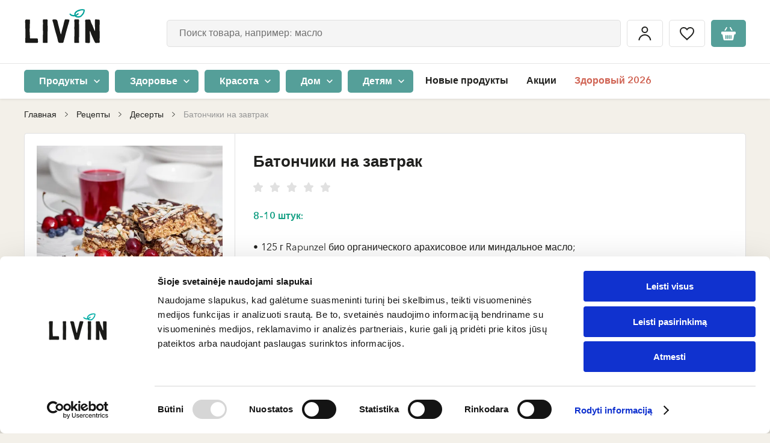

--- FILE ---
content_type: text/html; charset=UTF-8
request_url: https://www.livinn.lt/ru/retsepty/batonchiki-na-zavtrak
body_size: 53993
content:
<!DOCTYPE html>

<html lang="ru">
<head>
    <meta charset="utf-8">
    <meta http-equiv="X-UA-Compatible" content="IE=edge"/>
        <title>Батончики на завтрак | LIVIN </title>
    <meta content="width=device-width, initial-scale=1, maximum-scale=1, user-scalable=no" name="viewport">
    <meta property="og:title" content="Батончики на завтрак | LIVIN" />
    <meta property="og:image" content="https://assets.livinn.lt/fit-in/1200x630/filters:fill(white,1)/23/b6/0a/pusryciu-batoneliai.png" />
    <meta property="og:type" content="website"/>
    <meta property="og:url" content="https://www.livinn.lt/ru/retsepty/batonchiki-na-zavtrak" />
    <meta property="og:locale" content="ru_RU"/>
    <meta property="og:site_name" content="LIVIN"/>
    <meta property="og:description" content="Здоровые органические и натуральные продукты"/>
    <link rel="preconnect" href="https://in.hotjar.com">
<link rel="preconnect" href="https://script.hotjar.com">
<link rel="preconnect" href="https://vars.hotjar.com">
<link rel="preconnect" href="https://a.omappapi.com">
<link rel="preconnect" href="https://static.hotjar.com">
<link rel="preconnect" href="https://stats.g.doubleclick.net">
<link rel="preconnect" href="https://www.googletagmanager.com">
<link rel="preconnect" href="https://www.google.com">
<link rel="preconnect" href="https://www.facebook.com">
<link rel="preconnect" href="https://forms.soundestlink.com">
<link rel="preconnect" href="https://www.google.lt">
<link rel="preconnect" href="https://connect.facebook.net">
<link rel="preconnect" href="https://omnisrc.com">
<link rel="preconnect" href="https://www.google-analytics.com">
<link rel="preconnect" href="https://omnisrc.com">
<link rel="preconnect" href="https://googleads.g.doubleclick.net">
<link rel="preconnect" href="https://www.livinn.lt">
<link rel="preconnect" href="http://www.googleadservices.com">
                            <meta property="fb:app_id" content="421345185171944"/>
        <link rel="apple-touch-icon" sizes="57x57" href="/favicon/apple-icon-57x57.png">
<link rel="apple-touch-icon" sizes="60x60" href="/favicon/apple-icon-60x60.png">
<link rel="apple-touch-icon" sizes="72x72" href="/favicon/apple-icon-72x72.png">
<link rel="apple-touch-icon" sizes="76x76" href="/favicon/apple-icon-76x76.png">
<link rel="apple-touch-icon" sizes="114x114" href="/favicon/apple-icon-114x114.png">
<link rel="apple-touch-icon" sizes="120x120" href="/favicon/apple-icon-120x120.png">
<link rel="apple-touch-icon" sizes="144x144" href="/favicon/apple-icon-144x144.png">
<link rel="apple-touch-icon" sizes="152x152" href="/favicon/apple-icon-152x152.png">
<link rel="apple-touch-icon" sizes="180x180" href="/favicon/apple-icon-180x180.png">
<link rel="icon" type="image/png" sizes="192x192"  href="/favicon/android-icon-192x192.png">
<link rel="icon" type="image/png" sizes="32x32" href="/favicon/favicon-32x32.png">
<link rel="icon" type="image/png" sizes="96x96" href="/favicon/favicon-96x96.png">
<link rel="icon" type="image/png" sizes="16x16" href="/favicon/favicon-16x16.png">
<link rel="manifest" href="/favicon/manifest.json">
<meta name="msapplication-TileImage" content="/favicon/ms-icon-144x144.png">

        
    
            <link rel="canonical" href="https://www.livinn.lt/ru/retsepty/batonchiki-na-zavtrak" />
    


    <link rel="alternate" href="https://www.livin.ee/retseptid/hommikusoogibaarid" hreflang="et" />
    <link rel="alternate" href="https://www.livinn.lt/receptai/pusryciu-batoneliai" hreflang="lt" />
    <link rel="alternate" href="https://www.livin.lv/receptes/brokastu-batonini" hreflang="lv" />
    <link rel="alternate" href="https://www.livinn.lt/ru/retsepty/batonchiki-na-zavtrak" hreflang="ru-lt" />
    <link rel="alternate" href="https://www.livin.lv/ru/retsepty/batonchiki-na-zavtrak" hreflang="ru-lv" />
    <link rel="alternate" href="https://www.livin.ee/ru/retsepty/batonchiki-na-zavtrak" hreflang="ru-et" />

                        <link rel="preload" href="/static/fonts/AvenirLTStd-Black/AvenirLTStd-Black.woff2" as="font" type="font/woff2" crossorigin>
            <link rel="preload" href="/static/fonts/BourtonHandOutlineBold/KimmyDesign-BourtonHandOutlineBold.woff2" as="font" type="font/woff2" crossorigin>
            <link rel="preload" href="/static/fonts/AvenirLTStd-Medium/AvenirNextLTPro-Medium.woff2" as="font" type="font/woff2" crossorigin>
            <link rel="preload" href="/static/fonts/BourtonHandBase/KimmyDesign-BourtonHandBase.woff2" as="font" type="font/woff2" crossorigin>
            <link rel="preload" href="/static/fonts/AvenirLTStd-BookOblique/AvenirNextLTPro-It.woff2" as="font" type="font/woff2" crossorigin>
            <link rel="preload" href="/static/fonts/AvenirNextLTPro-Demi/AvenirNextLTPro-Demi.woff2" as="font" type="font/woff2" crossorigin>
            <link rel="preload" href="/static/fonts/AvenirLTStd-BlackOblique/AvenirLTStd-BlackOblique.woff2" as="font" type="font/woff2" crossorigin>
            <link rel="stylesheet" href="/build/font.2fc433cc61a940e9ca83.css">
                            <link rel="stylesheet" href="/build/public.e025b075ba453d106403.css">
            
    <script type="text/javascript">
    (function(w,d){
        var e=d.createElement('script');e.type='text/javascript';e.async=true;
        e.src=(d.location.protocol=='https:'?'https':'http')+'://cdn.clerk.io/clerk.js';
        var s=d.getElementsByTagName('script')[0];s.parentNode.insertBefore(e,s);
        w.__clerk_q=w.__clerk_q||[];w.Clerk=w.Clerk||function(){w.__clerk_q.push(arguments)};
    })(window,document);

    const clerkioAPIKey = '4kwGwu7DhvaCCEIUacsZ9uugRGF1mfnq';

    Clerk('config', {
        key: clerkioAPIKey,
        visitor: 'auto'
    });

    Clerk("click", "*[data-clerk-product-id]");
</script>


            <script type="application/javascript">
            window.dataLayer = window.dataLayer || [];
            window.dataLayer.push({
                "userId":  null            });
        </script><script defer>
            (function (w, d, s, l, i) {
                w[l] = w[l] || [];
                w[l].push({'gtm.start': new Date().getTime(), event: 'gtm.js'});
                var f = d.getElementsByTagName(s)[0], j = d.createElement(s), dl = l != 'dataLayer' ? '&l=' + l : '';
                j.async = true;
                j.src = 'https://www.googletagmanager.com/gtm.js?id=' + i + dl;
                f.parentNode.insertBefore(j, f);
            })(window, document, 'script', 'dataLayer', 'GTM-532PSHK');
        </script>    
            <meta />
    </head>

<body id="layout-container" class="pushable">
<noscript><iframe src="https://www.googletagmanager.com/ns.html?id=GTM-532PSHK" height="0" width="0"
                style="display:none;visibility:hidden"></iframe></noscript><!-- End Google Tag Manager (noscript) --><div id="layout" class="loader__container" >
            <header>
    <div class="mobile-header">
    <div class="flex-row">
        <div>
            <div id="mobile-menu-button" class="menu-hamburger">
                <span></span>
                <span></span>
                <span></span>
            </div>
        </div>
        <div class="logo-column">
            <a href="/ru/">
                                                                    <img src="/media/image/fd/05/d0/livin-copy-01.svg"
                     alt="LIVIN"
                     height="40"
                     class="mobile-logo" /></a>
        </div>
        <div id="header-search-container" class="header-search header-search-container--mobile" :class="{'active': searchValue}">
            <button class="btn btn-icon btn-icon-loupe hover default-border" @click="mutatedSearchMobileOpen(true)"></button>
            <div class="search__mobile" :class="{active: searchMobileOpen}">
                <div class="search__mobile--header">
                    <span class="search__mobile--close" @click="mutatedSearchMobileOpen(false)"></span>
                    <div class="search__mobile--input">
                        <input type="text" name="search-input" @click="getSearchResults" @keyup="getSearchResults" id="search-input-mobile" class="input-text input-text-big input-text-gray"
                               placeholder="Поиск товара, например: масло">
                    </div>
                    <span class="search--close" @click="clearSearch('search-input-mobile')"></span>
                </div>
                <v-search-results :input-id="'search-input-mobile'"></v-search-results>
            </div>
        </div>
        <div class="padding-left-5">
            <div class="btn btn-icon btn-icon-cart default-border"  @click="$store.dispatch('cart/toggleCartMenu', true)">
                <template v-if="cart.itemsCount">
                    <span
                        class="number"
                    >
                      <% cart.itemsCount %>
                    </span>
                </template>
            </div>
        </div>
    </div>
</div>

    <div id="header-container" class="header-container ">
        <div id="inner-header-block">
            <div class="inner-header-sub-block" data-scroll-lock-scrollable>
                                                <div class="header-block-placeholder">
                    <div id="header-block" class="header-block">
                                                <div class="header-top">
    <div class="container flex-row">
        <div class="logo-column">
            <a href="/ru/">
                                                                    <img src="/media/image/fd/05/d0/livin-copy-01.svg"
                     alt="LIVIN"
                     height="65"
                     class=""/></a>
        </div>
        <div class="header__events-block">
            <div class="header-search-container header-search" :class="{'active': searchValue}" v-if="!isMobile">
                <input type="text" name="search-input" @click="getSearchResults" @keyup="getSearchResults" id="search-input" class="input-text input-text-big input-text-gray"
                       placeholder="Поиск товара, например: масло" autocomplete="off">
                <span class="search--close" @click="clearSearch('search-input')"></span>
                <v-search-results :input-id="'search-input'"></v-search-results>
            </div>
            <div class="header__events">
                <a href="/ru/account/dashboard" class="padding-x-5">
                    <div class="btn btn-icon btn-icon-login default-border">
                        <span>Мой аккаунт</span>
                    </div>
                </a>
                <a href="/ru/wishlist" class="padding-x-5">
                    <div class="btn btn-icon btn-icon-heart hover default-border" :class="{active:wishListCount > 0}">
                        <span>Понравившиеся товары</span>
                    </div>
                </a>
                <div class="padding-left-5 cart-container">
                    <div class="btn btn-icon btn-icon-cart default-border"  @click="$store.dispatch('cart/toggleCartMenu', true)">
                        <template v-if="cart.itemsCount">
                    <span
                        class="number"
                    >
                        <% cart.itemsCount %>
                    </span>
                        </template>
                    </div>
                </div>
            </div>
        </div>
            </div>
</div>
                        
<div id="header-bottom" class="header-bottom">
    <div class="container">
        <div
            class="header-bottom-menu-container"
        >
                                        <span
                    class="menu-category-list-item"
                    :class="this.activeMenuId == '0' ? 'active' : ''"
                    @click="setActiveMenu('0')"
                >
                            <span class="btn btn-green btn-round-5 btn-small">
                                Продукты
                                <a href="https://www.livinn.lt/ru/produkty-pitaniia"></a>
                            </span>
                        </span>
                                            <span
                    class="menu-category-list-item"
                    :class="this.activeMenuId == '1' ? 'active' : ''"
                    @click="setActiveMenu('1')"
                >
                            <span class="btn btn-green btn-round-5 btn-small">
                                Здоровье
                                <a href="https://www.livinn.lt/ru/zdorovia"></a>
                            </span>
                        </span>
                                            <span
                    class="menu-category-list-item"
                    :class="this.activeMenuId == '2' ? 'active' : ''"
                    @click="setActiveMenu('2')"
                >
                            <span class="btn btn-green btn-round-5 btn-small">
                                Красота
                                <a href="https://www.livinn.lt/ru/krasota"></a>
                            </span>
                        </span>
                                            <span
                    class="menu-category-list-item"
                    :class="this.activeMenuId == '3' ? 'active' : ''"
                    @click="setActiveMenu('3')"
                >
                            <span class="btn btn-green btn-round-5 btn-small">
                                Дом
                                <a href="https://www.livinn.lt/ru/tovary-dlia-doma"></a>
                            </span>
                        </span>
                                            <span
                    class="menu-category-list-item"
                    :class="this.activeMenuId == '4' ? 'active' : ''"
                    @click="setActiveMenu('4')"
                >
                            <span class="btn btn-green btn-round-5 btn-small">
                                Детям
                                <a href="https://www.livinn.lt/ru/dlia-detei"></a>
                            </span>
                        </span>
                                    </div>

        <div class="menu">
                            <ul class="nav">
                                                                                                    <div class="menu-item  ">
                                <a href="/ru/novye-produkty">Новые продукты</a>

            </div>

                                                            <div class="menu-item  ">
                                                    <a href="https://www.livinn.lt/ru/aktsii">Акции</a>

        
            </div>

                                                            <div class="menu-item highlighted ">
                                                    <a href="https://www.livinn.lt/ru/zdorovyi-2026">Здоровый 2026</a>

        
            </div>

                                                            </ul>
                <ul class="nav nav-mobile">
                                                                                                    <div class="menu-item highlighted ">
                                                    <a href="https://www.livinn.lt/ru/zdorovyi-2026">Здоровый 2026!🎉</a>

        
            </div>

                                                            <div class="menu-item  ">
                                <a href="/ru/novye-produkty">Новые продукты</a>

            </div>

                                                            <div class="menu-item  ">
                                                    <a href="https://www.livinn.lt/ru/aktsii">Акции</a>

        
            </div>

                                                            <div class="menu-item  ">
                                <a href="/ru/brendy">Бренды</a>

            </div>

                                                            <div class="menu-item  ">
                                <a href="/ru/retsepty">Рецепты</a>

            </div>

                                                            <div class="menu-item  ">
                                <a href="/ru/magaziny">Магазины</a>

            </div>

                                                            <div class="menu-item highlighted ">
                                <a href="/ru/page/programma-loialnosti">Программа лояльности</a>

            </div>

                                                            </ul>
                    </div>
            <div class="header__events">
                <a href="/ru/account/dashboard" class="padding-x-5">
                    <div class="btn btn-icon btn-icon-login default-border">
                        <span>Мой аккаунт</span>
                    </div>
                </a>
                <a href="/ru/wishlist" class="padding-x-5">
                    <div class="btn btn-icon btn-icon-heart hover default-border" :class="{active:wishListCount > 0}">
                        <span>Понравившиеся товары</span>
                    </div>
                </a>
                <div class="padding-left-5 cart-container">
                    <div class="btn btn-icon btn-icon-cart default-border"  @click="$store.dispatch('cart/toggleCartMenu', true)">
                        <template v-if="cart.itemsCount">
                    <span
                        class="number"
                    >
                        <% cart.itemsCount %>
                    </span>
                        </template>
                    </div>
                </div>
            </div>
    </div>
</div>

                        <div class="mobile-local">
                                                    </div>
                    </div>
                    <div id="category-sub-menu-container" class="category-sub-menu-container">
                        <div
                            class="category-sub-menu-background"
                            @click="setActiveMenu(null)"
                            data-scroll-lock-scrollable
                        ></div>
                        <div class="category-menu-block">
                                        
        <v-category-menu>
            <template v-slot:default="slotProps">

                <div class="category-sub-menu-row">
                    <div class="category-close" @click="slotProps.setActiveValue(null)"></div>
                                                                <span class="category-sub-menu-links"
                              :class="slotProps.activeMenuId == '0' ? 'active' : ''"
                              @click="slotProps.setActive('0')">
                            <span class="btn btn-brown btn-round btn-small">
                                Продукты
                                <a href="https://www.livinn.lt/ru/produkty-pitaniia"></a>
                            </span>
                        </span>
                                                                        <span class="category-sub-menu-links"
                              :class="slotProps.activeMenuId == '1' ? 'active' : ''"
                              @click="slotProps.setActive('1')">
                            <span class="btn btn-brown btn-round btn-small">
                                Здоровье
                                <a href="https://www.livinn.lt/ru/zdorovia"></a>
                            </span>
                        </span>
                                                                        <span class="category-sub-menu-links"
                              :class="slotProps.activeMenuId == '2' ? 'active' : ''"
                              @click="slotProps.setActive('2')">
                            <span class="btn btn-brown btn-round btn-small">
                                Красота
                                <a href="https://www.livinn.lt/ru/krasota"></a>
                            </span>
                        </span>
                                                                        <span class="category-sub-menu-links"
                              :class="slotProps.activeMenuId == '3' ? 'active' : ''"
                              @click="slotProps.setActive('3')">
                            <span class="btn btn-brown btn-round btn-small">
                                Дом
                                <a href="https://www.livinn.lt/ru/tovary-dlia-doma"></a>
                            </span>
                        </span>
                                                                        <span class="category-sub-menu-links"
                              :class="slotProps.activeMenuId == '4' ? 'active' : ''"
                              @click="slotProps.setActive('4')">
                            <span class="btn btn-brown btn-round btn-small">
                                Детям
                                <a href="https://www.livinn.lt/ru/dlia-detei"></a>
                            </span>
                        </span>
                                                                </div>
                                                    <div class="category-sub-menu "
                         :key="2"
                         :class="slotProps.activeMenuId == '0' ? 'active' : ''"
                         data-scroll-lock-scrollable
                    >
                        <div class="close-category-menu"  @click="$store.commit('header/setActiveCategory', null)">Продукты</div>
                                                            <div class="category-sub-menu-block">
                                    <a href="https://www.livinn.lt/ru/produkty-pitaniia/uksus"
                                       class="category-sub-menu-item">
                                        <div class="image flex-row flex-justify-center flex-align-center">
                                                                                                                                                    <img
                                                        :src="'https://assets.livinn.lt/fit-in/125x76/94/b6/0a/kategorija-gerimai.png'"
                                                        :srcset="'https://assets.livinn.lt/fit-in/125x76/94/b6/0a/kategorija-gerimai.png, https://assets.livinn.lt/fit-in/187x114/94/b6/0a/kategorija-gerimai.png 1.5x, https://assets.livinn.lt/fit-in/250x152/94/b6/0a/kategorija-gerimai.png 2x, https://assets.livinn.lt/fit-in/375x228/94/b6/0a/kategorija-gerimai.png 3x'"
                                                        :width="slotProps.height"
                                                        :height="slotProps.width"
                                                        alt="Уксус">
                                                                                            </div>
                                        <div class="title">
                                                Уксус
                                            </div>
                                    </a>
                                </div>
                                                            <div class="category-sub-menu-block">
                                    <a href="https://www.livinn.lt/ru/produkty-pitaniia/alternativy-rastitelnomu-miasu-i-molochnym-produktam"
                                       class="category-sub-menu-item">
                                        <div class="image flex-row flex-justify-center flex-align-center">
                                                                                                                                                    <img
                                                        :src="'https://assets.livinn.lt/fit-in/125x76/98/d6/a7/augalines-mesos-ir-pieno-alternatyvos.png'"
                                                        :srcset="'https://assets.livinn.lt/fit-in/125x76/98/d6/a7/augalines-mesos-ir-pieno-alternatyvos.png, https://assets.livinn.lt/fit-in/187x114/98/d6/a7/augalines-mesos-ir-pieno-alternatyvos.png 1.5x, https://assets.livinn.lt/fit-in/250x152/98/d6/a7/augalines-mesos-ir-pieno-alternatyvos.png 2x, https://assets.livinn.lt/fit-in/375x228/98/d6/a7/augalines-mesos-ir-pieno-alternatyvos.png 3x'"
                                                        :width="slotProps.height"
                                                        :height="slotProps.width"
                                                        alt="Альтернативы растительному мясу и молочным продуктам">
                                                                                            </div>
                                        <div class="title">
                                                Альтернативы растительному мясу и молочным продуктам
                                            </div>
                                    </a>
                                </div>
                                                            <div class="category-sub-menu-block">
                                    <a href="https://www.livinn.lt/ru/produkty-pitaniia/maslo"
                                       class="category-sub-menu-item">
                                        <div class="image flex-row flex-justify-center flex-align-center">
                                                                                                                                                    <img
                                                        :src="'https://assets.livinn.lt/fit-in/125x76/96/13/64/2c.png'"
                                                        :srcset="'https://assets.livinn.lt/fit-in/125x76/96/13/64/2c.png, https://assets.livinn.lt/fit-in/187x114/96/13/64/2c.png 1.5x, https://assets.livinn.lt/fit-in/250x152/96/13/64/2c.png 2x, https://assets.livinn.lt/fit-in/375x228/96/13/64/2c.png 3x'"
                                                        :width="slotProps.height"
                                                        :height="slotProps.width"
                                                        alt="Масло">
                                                                                            </div>
                                        <div class="title">
                                                Масло
                                            </div>
                                    </a>
                                </div>
                                                            <div class="category-sub-menu-block">
                                    <a href="https://www.livinn.lt/ru/produkty-pitaniia/napitki-s-probiotikami"
                                       class="category-sub-menu-item">
                                        <div class="image flex-row flex-justify-center flex-align-center">
                                                                                                                                                    <img
                                                        :src="'https://assets.livinn.lt/fit-in/125x76/b6/4c/63/untitled-design-min.png'"
                                                        :srcset="'https://assets.livinn.lt/fit-in/125x76/b6/4c/63/untitled-design-min.png, https://assets.livinn.lt/fit-in/187x114/b6/4c/63/untitled-design-min.png 1.5x, https://assets.livinn.lt/fit-in/250x152/b6/4c/63/untitled-design-min.png 2x, https://assets.livinn.lt/fit-in/375x228/b6/4c/63/untitled-design-min.png 3x'"
                                                        :width="slotProps.height"
                                                        :height="slotProps.width"
                                                        alt="Напитки с пробиотиками">
                                                                                            </div>
                                        <div class="title">
                                                Напитки с пробиотиками
                                            </div>
                                    </a>
                                </div>
                                                            <div class="category-sub-menu-block">
                                    <a href="https://www.livinn.lt/ru/produkty-pitaniia/khleb-bulochki-chipsy"
                                       class="category-sub-menu-item">
                                        <div class="image flex-row flex-justify-center flex-align-center">
                                                                                                                                                    <img
                                                        :src="'https://assets.livinn.lt/fit-in/125x76/44/c3/f4/665x1000-1.png'"
                                                        :srcset="'https://assets.livinn.lt/fit-in/125x76/44/c3/f4/665x1000-1.png, https://assets.livinn.lt/fit-in/187x114/44/c3/f4/665x1000-1.png 1.5x, https://assets.livinn.lt/fit-in/250x152/44/c3/f4/665x1000-1.png 2x, https://assets.livinn.lt/fit-in/375x228/44/c3/f4/665x1000-1.png 3x'"
                                                        :width="slotProps.height"
                                                        :height="slotProps.width"
                                                        alt="Хлеб, булочки, чипсы">
                                                                                            </div>
                                        <div class="title">
                                                Хлеб, булочки, чипсы
                                            </div>
                                    </a>
                                </div>
                                                            <div class="category-sub-menu-block">
                                    <a href="https://www.livinn.lt/ru/produkty-pitaniia/sushionye-ovoshchi-i-frukty"
                                       class="category-sub-menu-item">
                                        <div class="image flex-row flex-justify-center flex-align-center">
                                                                                                                                                    <img
                                                        :src="'https://assets.livinn.lt/fit-in/125x76/05/f0/c8/2a.png'"
                                                        :srcset="'https://assets.livinn.lt/fit-in/125x76/05/f0/c8/2a.png, https://assets.livinn.lt/fit-in/187x114/05/f0/c8/2a.png 1.5x, https://assets.livinn.lt/fit-in/250x152/05/f0/c8/2a.png 2x, https://assets.livinn.lt/fit-in/375x228/05/f0/c8/2a.png 3x'"
                                                        :width="slotProps.height"
                                                        :height="slotProps.width"
                                                        alt="Сушёные овощи и фрукты">
                                                                                            </div>
                                        <div class="title">
                                                Сушёные овощи и фрукты
                                            </div>
                                    </a>
                                </div>
                                                            <div class="category-sub-menu-block">
                                    <a href="https://www.livinn.lt/ru/produkty-pitaniia/chai-kofe-i-kakao"
                                       class="category-sub-menu-item">
                                        <div class="image flex-row flex-justify-center flex-align-center">
                                                                                                                                                    <img
                                                        :src="'https://assets.livinn.lt/fit-in/125x76/eb/38/ce/arbata-kava-ir-kakava-03-03.png'"
                                                        :srcset="'https://assets.livinn.lt/fit-in/125x76/eb/38/ce/arbata-kava-ir-kakava-03-03.png, https://assets.livinn.lt/fit-in/187x114/eb/38/ce/arbata-kava-ir-kakava-03-03.png 1.5x, https://assets.livinn.lt/fit-in/250x152/eb/38/ce/arbata-kava-ir-kakava-03-03.png 2x, https://assets.livinn.lt/fit-in/375x228/eb/38/ce/arbata-kava-ir-kakava-03-03.png 3x'"
                                                        :width="slotProps.height"
                                                        :height="slotProps.width"
                                                        alt="Чай, кофе и какао">
                                                                                            </div>
                                        <div class="title">
                                                Чай, кофе и какао
                                            </div>
                                    </a>
                                </div>
                                                            <div class="category-sub-menu-block">
                                    <a href="https://www.livinn.lt/ru/produkty-pitaniia/napitki"
                                       class="category-sub-menu-item">
                                        <div class="image flex-row flex-justify-center flex-align-center">
                                                                                                                                                    <img
                                                        :src="'https://assets.livinn.lt/fit-in/125x76/99/2c/7e/gerimai-03-06.png'"
                                                        :srcset="'https://assets.livinn.lt/fit-in/125x76/99/2c/7e/gerimai-03-06.png, https://assets.livinn.lt/fit-in/187x114/99/2c/7e/gerimai-03-06.png 1.5x, https://assets.livinn.lt/fit-in/250x152/99/2c/7e/gerimai-03-06.png 2x, https://assets.livinn.lt/fit-in/375x228/99/2c/7e/gerimai-03-06.png 3x'"
                                                        :width="slotProps.height"
                                                        :height="slotProps.width"
                                                        alt="Напитки">
                                                                                            </div>
                                        <div class="title">
                                                Напитки
                                            </div>
                                    </a>
                                </div>
                                                            <div class="category-sub-menu-block">
                                    <a href="https://www.livinn.lt/ru/produkty-pitaniia/krupy-bobovye-produkty"
                                       class="category-sub-menu-item">
                                        <div class="image flex-row flex-justify-center flex-align-center">
                                                                                                                                                    <img
                                                        :src="'https://assets.livinn.lt/fit-in/125x76/d9/13/a3/kruopos-ankstiniai-produktai.png'"
                                                        :srcset="'https://assets.livinn.lt/fit-in/125x76/d9/13/a3/kruopos-ankstiniai-produktai.png, https://assets.livinn.lt/fit-in/187x114/d9/13/a3/kruopos-ankstiniai-produktai.png 1.5x, https://assets.livinn.lt/fit-in/250x152/d9/13/a3/kruopos-ankstiniai-produktai.png 2x, https://assets.livinn.lt/fit-in/375x228/d9/13/a3/kruopos-ankstiniai-produktai.png 3x'"
                                                        :width="slotProps.height"
                                                        :height="slotProps.width"
                                                        alt="Крупы, бобовые продукты">
                                                                                            </div>
                                        <div class="title">
                                                Крупы, бобовые продукты
                                            </div>
                                    </a>
                                </div>
                                                            <div class="category-sub-menu-block">
                                    <a href="https://www.livinn.lt/ru/produkty-pitaniia/khlopia-kashi-sukhie-zavtraki"
                                       class="category-sub-menu-item">
                                        <div class="image flex-row flex-justify-center flex-align-center">
                                                                                                                                                    <img
                                                        :src="'https://assets.livinn.lt/fit-in/125x76/fe/8d/42/dribsniai-koses-sausi-pusryciai.png'"
                                                        :srcset="'https://assets.livinn.lt/fit-in/125x76/fe/8d/42/dribsniai-koses-sausi-pusryciai.png, https://assets.livinn.lt/fit-in/187x114/fe/8d/42/dribsniai-koses-sausi-pusryciai.png 1.5x, https://assets.livinn.lt/fit-in/250x152/fe/8d/42/dribsniai-koses-sausi-pusryciai.png 2x, https://assets.livinn.lt/fit-in/375x228/fe/8d/42/dribsniai-koses-sausi-pusryciai.png 3x'"
                                                        :width="slotProps.height"
                                                        :height="slotProps.width"
                                                        alt="Хлопья, каши, сухие завтраки">
                                                                                            </div>
                                        <div class="title">
                                                Хлопья, каши, сухие завтраки
                                            </div>
                                    </a>
                                </div>
                                                            <div class="category-sub-menu-block">
                                    <a href="https://www.livinn.lt/ru/produkty-pitaniia/makaronnye-izdeliia"
                                       class="category-sub-menu-item">
                                        <div class="image flex-row flex-justify-center flex-align-center">
                                                                                                                                                    <img
                                                        :src="'https://assets.livinn.lt/fit-in/125x76/c6/f0/84/alce-nero-pusiau-pilno-grudo-kvieciu-makaronai-penne-rigate-ekologiski-500-g-2019.jpeg'"
                                                        :srcset="'https://assets.livinn.lt/fit-in/125x76/c6/f0/84/alce-nero-pusiau-pilno-grudo-kvieciu-makaronai-penne-rigate-ekologiski-500-g-2019.jpeg, https://assets.livinn.lt/fit-in/187x114/c6/f0/84/alce-nero-pusiau-pilno-grudo-kvieciu-makaronai-penne-rigate-ekologiski-500-g-2019.jpeg 1.5x, https://assets.livinn.lt/fit-in/250x152/c6/f0/84/alce-nero-pusiau-pilno-grudo-kvieciu-makaronai-penne-rigate-ekologiski-500-g-2019.jpeg 2x, https://assets.livinn.lt/fit-in/375x228/c6/f0/84/alce-nero-pusiau-pilno-grudo-kvieciu-makaronai-penne-rigate-ekologiski-500-g-2019.jpeg 3x'"
                                                        :width="slotProps.height"
                                                        :height="slotProps.width"
                                                        alt="Макаронные изделия">
                                                                                            </div>
                                        <div class="title">
                                                Макаронные изделия
                                            </div>
                                    </a>
                                </div>
                                                            <div class="category-sub-menu-block">
                                    <a href="https://www.livinn.lt/ru/produkty-pitaniia/muka"
                                       class="category-sub-menu-item">
                                        <div class="image flex-row flex-justify-center flex-align-center">
                                                                                                                                                    <img
                                                        :src="'https://assets.livinn.lt/fit-in/125x76/35/8e/25/miltai.png'"
                                                        :srcset="'https://assets.livinn.lt/fit-in/125x76/35/8e/25/miltai.png, https://assets.livinn.lt/fit-in/187x114/35/8e/25/miltai.png 1.5x, https://assets.livinn.lt/fit-in/250x152/35/8e/25/miltai.png 2x, https://assets.livinn.lt/fit-in/375x228/35/8e/25/miltai.png 3x'"
                                                        :width="slotProps.height"
                                                        :height="slotProps.width"
                                                        alt="Мука">
                                                                                            </div>
                                        <div class="title">
                                                Мука
                                            </div>
                                    </a>
                                </div>
                                                            <div class="category-sub-menu-block">
                                    <a href="https://www.livinn.lt/ru/produkty-pitaniia/konservirovannye-produkty"
                                       class="category-sub-menu-item">
                                        <div class="image flex-row flex-justify-center flex-align-center">
                                                                                                                                                    <img
                                                        :src="'https://assets.livinn.lt/fit-in/125x76/cc/0b/5e/2d.png'"
                                                        :srcset="'https://assets.livinn.lt/fit-in/125x76/cc/0b/5e/2d.png, https://assets.livinn.lt/fit-in/187x114/cc/0b/5e/2d.png 1.5x, https://assets.livinn.lt/fit-in/250x152/cc/0b/5e/2d.png 2x, https://assets.livinn.lt/fit-in/375x228/cc/0b/5e/2d.png 3x'"
                                                        :width="slotProps.height"
                                                        :height="slotProps.width"
                                                        alt="Консервированные продукты">
                                                                                            </div>
                                        <div class="title">
                                                Консервированные продукты
                                            </div>
                                    </a>
                                </div>
                                                            <div class="category-sub-menu-block">
                                    <a href="https://www.livinn.lt/ru/produkty-pitaniia/sousy-i-spredy"
                                       class="category-sub-menu-item">
                                        <div class="image flex-row flex-justify-center flex-align-center">
                                                                                                                                                    <img
                                                        :src="'https://assets.livinn.lt/fit-in/125x76/7b/01/fd/2h.png'"
                                                        :srcset="'https://assets.livinn.lt/fit-in/125x76/7b/01/fd/2h.png, https://assets.livinn.lt/fit-in/187x114/7b/01/fd/2h.png 1.5x, https://assets.livinn.lt/fit-in/250x152/7b/01/fd/2h.png 2x, https://assets.livinn.lt/fit-in/375x228/7b/01/fd/2h.png 3x'"
                                                        :width="slotProps.height"
                                                        :height="slotProps.width"
                                                        alt="Соусы и спреды">
                                                                                            </div>
                                        <div class="title">
                                                Соусы и спреды
                                            </div>
                                    </a>
                                </div>
                                                            <div class="category-sub-menu-block">
                                    <a href="https://www.livinn.lt/ru/produkty-pitaniia/kulinarnye-dobavki"
                                       class="category-sub-menu-item">
                                        <div class="image flex-row flex-justify-center flex-align-center">
                                                                                                                                                    <img
                                                        :src="'https://assets.livinn.lt/fit-in/125x76/a1/45/d0/5.png'"
                                                        :srcset="'https://assets.livinn.lt/fit-in/125x76/a1/45/d0/5.png, https://assets.livinn.lt/fit-in/187x114/a1/45/d0/5.png 1.5x, https://assets.livinn.lt/fit-in/250x152/a1/45/d0/5.png 2x, https://assets.livinn.lt/fit-in/375x228/a1/45/d0/5.png 3x'"
                                                        :width="slotProps.height"
                                                        :height="slotProps.width"
                                                        alt="Кулинарные добавки">
                                                                                            </div>
                                        <div class="title">
                                                Кулинарные добавки
                                            </div>
                                    </a>
                                </div>
                                                            <div class="category-sub-menu-block">
                                    <a href="https://www.livinn.lt/ru/produkty-pitaniia/spetsii"
                                       class="category-sub-menu-item">
                                        <div class="image flex-row flex-justify-center flex-align-center">
                                                                                                                                                    <img
                                                        :src="'https://assets.livinn.lt/fit-in/125x76/45/46/9b/prieskoniai.png'"
                                                        :srcset="'https://assets.livinn.lt/fit-in/125x76/45/46/9b/prieskoniai.png, https://assets.livinn.lt/fit-in/187x114/45/46/9b/prieskoniai.png 1.5x, https://assets.livinn.lt/fit-in/250x152/45/46/9b/prieskoniai.png 2x, https://assets.livinn.lt/fit-in/375x228/45/46/9b/prieskoniai.png 3x'"
                                                        :width="slotProps.height"
                                                        :height="slotProps.width"
                                                        alt="Специи">
                                                                                            </div>
                                        <div class="title">
                                                Специи
                                            </div>
                                    </a>
                                </div>
                                                            <div class="category-sub-menu-block">
                                    <a href="https://www.livinn.lt/ru/produkty-pitaniia/orekhi-i-semena"
                                       class="category-sub-menu-item">
                                        <div class="image flex-row flex-justify-center flex-align-center">
                                                                                                                                                    <img
                                                        :src="'https://assets.livinn.lt/fit-in/125x76/8d/c6/6a/untitled-design-2.png'"
                                                        :srcset="'https://assets.livinn.lt/fit-in/125x76/8d/c6/6a/untitled-design-2.png, https://assets.livinn.lt/fit-in/187x114/8d/c6/6a/untitled-design-2.png 1.5x, https://assets.livinn.lt/fit-in/250x152/8d/c6/6a/untitled-design-2.png 2x, https://assets.livinn.lt/fit-in/375x228/8d/c6/6a/untitled-design-2.png 3x'"
                                                        :width="slotProps.height"
                                                        :height="slotProps.width"
                                                        alt="Орехи и семена">
                                                                                            </div>
                                        <div class="title">
                                                Орехи и семена
                                            </div>
                                    </a>
                                </div>
                                                            <div class="category-sub-menu-block">
                                    <a href="https://www.livinn.lt/ru/produkty-pitaniia/kremy-iz-orekhov-i-semian"
                                       class="category-sub-menu-item">
                                        <div class="image flex-row flex-justify-center flex-align-center">
                                                                                                                                                    <img
                                                        :src="'https://assets.livinn.lt/fit-in/125x76/36/cf/95/riesutu-ir-seklu-kremai.png'"
                                                        :srcset="'https://assets.livinn.lt/fit-in/125x76/36/cf/95/riesutu-ir-seklu-kremai.png, https://assets.livinn.lt/fit-in/187x114/36/cf/95/riesutu-ir-seklu-kremai.png 1.5x, https://assets.livinn.lt/fit-in/250x152/36/cf/95/riesutu-ir-seklu-kremai.png 2x, https://assets.livinn.lt/fit-in/375x228/36/cf/95/riesutu-ir-seklu-kremai.png 3x'"
                                                        :width="slotProps.height"
                                                        :height="slotProps.width"
                                                        alt="Кремы из орехов и семян">
                                                                                            </div>
                                        <div class="title">
                                                Кремы из орехов и семян
                                            </div>
                                    </a>
                                </div>
                                                            <div class="category-sub-menu-block">
                                    <a href="https://www.livinn.lt/ru/produkty-pitaniia/zagotovki"
                                       class="category-sub-menu-item">
                                        <div class="image flex-row flex-justify-center flex-align-center">
                                                                                                                                                    <img
                                                        :src="'https://assets.livinn.lt/fit-in/125x76/42/88/4e/8c.png'"
                                                        :srcset="'https://assets.livinn.lt/fit-in/125x76/42/88/4e/8c.png, https://assets.livinn.lt/fit-in/187x114/42/88/4e/8c.png 1.5x, https://assets.livinn.lt/fit-in/250x152/42/88/4e/8c.png 2x, https://assets.livinn.lt/fit-in/375x228/42/88/4e/8c.png 3x'"
                                                        :width="slotProps.height"
                                                        :height="slotProps.width"
                                                        alt="Заготовки">
                                                                                            </div>
                                        <div class="title">
                                                Заготовки
                                            </div>
                                    </a>
                                </div>
                                                            <div class="category-sub-menu-block">
                                    <a href="https://www.livinn.lt/ru/produkty-pitaniia/zakuski"
                                       class="category-sub-menu-item">
                                        <div class="image flex-row flex-justify-center flex-align-center">
                                                                                                                                                    <img
                                                        :src="'https://assets.livinn.lt/fit-in/125x76/79/9f/f7/iuzkandziai.png'"
                                                        :srcset="'https://assets.livinn.lt/fit-in/125x76/79/9f/f7/iuzkandziai.png, https://assets.livinn.lt/fit-in/187x114/79/9f/f7/iuzkandziai.png 1.5x, https://assets.livinn.lt/fit-in/250x152/79/9f/f7/iuzkandziai.png 2x, https://assets.livinn.lt/fit-in/375x228/79/9f/f7/iuzkandziai.png 3x'"
                                                        :width="slotProps.height"
                                                        :height="slotProps.width"
                                                        alt="Закуски">
                                                                                            </div>
                                        <div class="title">
                                                Закуски
                                            </div>
                                    </a>
                                </div>
                                                            <div class="category-sub-menu-block">
                                    <a href="https://www.livinn.lt/ru/produkty-pitaniia/lakomstva"
                                       class="category-sub-menu-item">
                                        <div class="image flex-row flex-justify-center flex-align-center">
                                                                                                                                                    <img
                                                        :src="'https://assets.livinn.lt/fit-in/125x76/3b/9a/12/665x1000.png'"
                                                        :srcset="'https://assets.livinn.lt/fit-in/125x76/3b/9a/12/665x1000.png, https://assets.livinn.lt/fit-in/187x114/3b/9a/12/665x1000.png 1.5x, https://assets.livinn.lt/fit-in/250x152/3b/9a/12/665x1000.png 2x, https://assets.livinn.lt/fit-in/375x228/3b/9a/12/665x1000.png 3x'"
                                                        :width="slotProps.height"
                                                        :height="slotProps.width"
                                                        alt="Лакомства">
                                                                                            </div>
                                        <div class="title">
                                                Лакомства
                                            </div>
                                    </a>
                                </div>
                                                            <div class="category-sub-menu-block">
                                    <a href="https://www.livinn.lt/ru/produkty-pitaniia/drugie-produkty-pitaniia"
                                       class="category-sub-menu-item">
                                        <div class="image flex-row flex-justify-center flex-align-center">
                                                                                                                                                    <img
                                                        :src="'https://assets.livinn.lt/fit-in/125x76/d6/3c/96/kiti-maisto-produktai.png'"
                                                        :srcset="'https://assets.livinn.lt/fit-in/125x76/d6/3c/96/kiti-maisto-produktai.png, https://assets.livinn.lt/fit-in/187x114/d6/3c/96/kiti-maisto-produktai.png 1.5x, https://assets.livinn.lt/fit-in/250x152/d6/3c/96/kiti-maisto-produktai.png 2x, https://assets.livinn.lt/fit-in/375x228/d6/3c/96/kiti-maisto-produktai.png 3x'"
                                                        :width="slotProps.height"
                                                        :height="slotProps.width"
                                                        alt="Другие продукты питания">
                                                                                            </div>
                                        <div class="title">
                                                Другие продукты питания
                                            </div>
                                    </a>
                                </div>
                                                        <div class="category-sub-menu-block">
                                <a class="category-sub-menu-item"
                                   href="https://www.livinn.lt/ru/produkty-pitaniia">
                                    <div class="image flex-center">
                                        <div class="category-all-link flex-center b-radius-5">
                                            <img
                                                src="/static/image/svg/arrow-down.svg"
                                                alt="Продукты"
                                                class="lazyload"
                                            >
                                        </div>
                                    </div>
                                    <div class="title">
                                        Все
                                    </div>
                                </a>
                            </div>

                    </div>
                                                        <div class="category-sub-menu "
                         :key="76"
                         :class="slotProps.activeMenuId == '1' ? 'active' : ''"
                         data-scroll-lock-scrollable
                    >
                        <div class="close-category-menu"  @click="$store.commit('header/setActiveCategory', null)">Здоровье</div>
                                                            <div class="category-sub-menu-block">
                                    <a href="https://www.livinn.lt/ru/dlia-zdorovia/superpishcha"
                                       class="category-sub-menu-item">
                                        <div class="image flex-row flex-justify-center flex-align-center">
                                                                                                                                                    <img
                                                        :src="'https://assets.livinn.lt/fit-in/125x76/fe/c9/50/untitled-design-3.png'"
                                                        :srcset="'https://assets.livinn.lt/fit-in/125x76/fe/c9/50/untitled-design-3.png, https://assets.livinn.lt/fit-in/187x114/fe/c9/50/untitled-design-3.png 1.5x, https://assets.livinn.lt/fit-in/250x152/fe/c9/50/untitled-design-3.png 2x, https://assets.livinn.lt/fit-in/375x228/fe/c9/50/untitled-design-3.png 3x'"
                                                        :width="slotProps.height"
                                                        :height="slotProps.width"
                                                        alt="Суперпища">
                                                                                            </div>
                                        <div class="title">
                                                Суперпища
                                            </div>
                                    </a>
                                </div>
                                                            <div class="category-sub-menu-block">
                                    <a href="https://www.livinn.lt/ru/dlia-zdorovia/vitaminy-c-d-b-i-drugie"
                                       class="category-sub-menu-item">
                                        <div class="image flex-row flex-justify-center flex-align-center">
                                                                                                                                                    <img
                                                        :src="'https://assets.livinn.lt/fit-in/125x76/6f/f5/3a/9.png'"
                                                        :srcset="'https://assets.livinn.lt/fit-in/125x76/6f/f5/3a/9.png, https://assets.livinn.lt/fit-in/187x114/6f/f5/3a/9.png 1.5x, https://assets.livinn.lt/fit-in/250x152/6f/f5/3a/9.png 2x, https://assets.livinn.lt/fit-in/375x228/6f/f5/3a/9.png 3x'"
                                                        :width="slotProps.height"
                                                        :height="slotProps.width"
                                                        alt="Витамины C, D, B и другие">
                                                                                            </div>
                                        <div class="title">
                                                Витамины C, D, B и другие
                                            </div>
                                    </a>
                                </div>
                                                            <div class="category-sub-menu-block">
                                    <a href="https://www.livinn.lt/ru/dlia-zdorovia/mineraly-mg-fe-i-dr-mikroelementy"
                                       class="category-sub-menu-item">
                                        <div class="image flex-row flex-justify-center flex-align-center">
                                                                                                                                                    <img
                                                        :src="'https://assets.livinn.lt/fit-in/125x76/fa/d0/d1/2f.png'"
                                                        :srcset="'https://assets.livinn.lt/fit-in/125x76/fa/d0/d1/2f.png, https://assets.livinn.lt/fit-in/187x114/fa/d0/d1/2f.png 1.5x, https://assets.livinn.lt/fit-in/250x152/fa/d0/d1/2f.png 2x, https://assets.livinn.lt/fit-in/375x228/fa/d0/d1/2f.png 3x'"
                                                        :width="slotProps.height"
                                                        :height="slotProps.width"
                                                        alt="Минералы Mg, Fe и др., микроэлементы">
                                                                                            </div>
                                        <div class="title">
                                                Минералы Mg, Fe и др., микроэлементы
                                            </div>
                                    </a>
                                </div>
                                                            <div class="category-sub-menu-block">
                                    <a href="https://www.livinn.lt/ru/dlia-zdorovia/rybii-zhir-i-omega-3"
                                       class="category-sub-menu-item">
                                        <div class="image flex-row flex-justify-center flex-align-center">
                                                                                                                                                    <img
                                                        :src="'https://assets.livinn.lt/fit-in/125x76/08/b2/50/omega3-zuvu-taukai.png'"
                                                        :srcset="'https://assets.livinn.lt/fit-in/125x76/08/b2/50/omega3-zuvu-taukai.png, https://assets.livinn.lt/fit-in/187x114/08/b2/50/omega3-zuvu-taukai.png 1.5x, https://assets.livinn.lt/fit-in/250x152/08/b2/50/omega3-zuvu-taukai.png 2x, https://assets.livinn.lt/fit-in/375x228/08/b2/50/omega3-zuvu-taukai.png 3x'"
                                                        :width="slotProps.height"
                                                        :height="slotProps.width"
                                                        alt="Рыбий жир и омега-3">
                                                                                            </div>
                                        <div class="title">
                                                Рыбий жир и омега-3
                                            </div>
                                    </a>
                                </div>
                                                            <div class="category-sub-menu-block">
                                    <a href="https://www.livinn.lt/ru/dlia-zdorovia/dlia-immuniteta"
                                       class="category-sub-menu-item">
                                        <div class="image flex-row flex-justify-center flex-align-center">
                                                                                                                                                    <img
                                                        :src="'https://assets.livinn.lt/fit-in/125x76/75/ae/0c/imunitetui-greipfr.png'"
                                                        :srcset="'https://assets.livinn.lt/fit-in/125x76/75/ae/0c/imunitetui-greipfr.png, https://assets.livinn.lt/fit-in/187x114/75/ae/0c/imunitetui-greipfr.png 1.5x, https://assets.livinn.lt/fit-in/250x152/75/ae/0c/imunitetui-greipfr.png 2x, https://assets.livinn.lt/fit-in/375x228/75/ae/0c/imunitetui-greipfr.png 3x'"
                                                        :width="slotProps.height"
                                                        :height="slotProps.width"
                                                        alt="Для иммунитета">
                                                                                            </div>
                                        <div class="title">
                                                Для иммунитета
                                            </div>
                                    </a>
                                </div>
                                                            <div class="category-sub-menu-block">
                                    <a href="https://www.livinn.lt/ru/dlia-zdorovia/kollagen-i-gialuron"
                                       class="category-sub-menu-item">
                                        <div class="image flex-row flex-justify-center flex-align-center">
                                                                                                                                                    <img
                                                        :src="'https://assets.livinn.lt/fit-in/125x76/73/2d/f0/10b.png'"
                                                        :srcset="'https://assets.livinn.lt/fit-in/125x76/73/2d/f0/10b.png, https://assets.livinn.lt/fit-in/187x114/73/2d/f0/10b.png 1.5x, https://assets.livinn.lt/fit-in/250x152/73/2d/f0/10b.png 2x, https://assets.livinn.lt/fit-in/375x228/73/2d/f0/10b.png 3x'"
                                                        :width="slotProps.height"
                                                        :height="slotProps.width"
                                                        alt="Коллаген и гиалурон">
                                                                                            </div>
                                        <div class="title">
                                                Коллаген и гиалурон
                                            </div>
                                    </a>
                                </div>
                                                            <div class="category-sub-menu-block">
                                    <a href="https://www.livinn.lt/ru/dlia-zdorovia/dlia-zdorovia-dlia-myshts-kostei-sustavov"
                                       class="category-sub-menu-item">
                                        <div class="image flex-row flex-justify-center flex-align-center">
                                                                                                                                                    <img
                                                        :src="'https://assets.livinn.lt/fit-in/125x76/ce/55/1a/kaulams-sanariams.png'"
                                                        :srcset="'https://assets.livinn.lt/fit-in/125x76/ce/55/1a/kaulams-sanariams.png, https://assets.livinn.lt/fit-in/187x114/ce/55/1a/kaulams-sanariams.png 1.5x, https://assets.livinn.lt/fit-in/250x152/ce/55/1a/kaulams-sanariams.png 2x, https://assets.livinn.lt/fit-in/375x228/ce/55/1a/kaulams-sanariams.png 3x'"
                                                        :width="slotProps.height"
                                                        :height="slotProps.width"
                                                        alt="Для мышц, костей, суставов">
                                                                                            </div>
                                        <div class="title">
                                                Для мышц, костей, суставов
                                            </div>
                                    </a>
                                </div>
                                                            <div class="category-sub-menu-block">
                                    <a href="https://www.livinn.lt/ru/dlia-zdorovia/dlia-serdtsa-i-krovoobrashcheniia"
                                       class="category-sub-menu-item">
                                        <div class="image flex-row flex-justify-center flex-align-center">
                                                                                                                                                    <img
                                                        :src="'https://assets.livinn.lt/fit-in/125x76/f2/cc/3d/sirdziai-kraujagyslems.png'"
                                                        :srcset="'https://assets.livinn.lt/fit-in/125x76/f2/cc/3d/sirdziai-kraujagyslems.png, https://assets.livinn.lt/fit-in/187x114/f2/cc/3d/sirdziai-kraujagyslems.png 1.5x, https://assets.livinn.lt/fit-in/250x152/f2/cc/3d/sirdziai-kraujagyslems.png 2x, https://assets.livinn.lt/fit-in/375x228/f2/cc/3d/sirdziai-kraujagyslems.png 3x'"
                                                        :width="slotProps.height"
                                                        :height="slotProps.width"
                                                        alt="Для сердца и кровообращения">
                                                                                            </div>
                                        <div class="title">
                                                Для сердца и кровообращения
                                            </div>
                                    </a>
                                </div>
                                                            <div class="category-sub-menu-block">
                                    <a href="https://www.livinn.lt/ru/dlia-zdorovia/zdorove-pamiat-i-mozgovaia-aktivnost"
                                       class="category-sub-menu-item">
                                        <div class="image flex-row flex-justify-center flex-align-center">
                                                                                                                                                    <img
                                                        :src="'https://assets.livinn.lt/fit-in/125x76/d9/26/72/untitled-design-4.png'"
                                                        :srcset="'https://assets.livinn.lt/fit-in/125x76/d9/26/72/untitled-design-4.png, https://assets.livinn.lt/fit-in/187x114/d9/26/72/untitled-design-4.png 1.5x, https://assets.livinn.lt/fit-in/250x152/d9/26/72/untitled-design-4.png 2x, https://assets.livinn.lt/fit-in/375x228/d9/26/72/untitled-design-4.png 3x'"
                                                        :width="slotProps.height"
                                                        :height="slotProps.width"
                                                        alt="Память и мозговая активность">
                                                                                            </div>
                                        <div class="title">
                                                Память и мозговая активность
                                            </div>
                                    </a>
                                </div>
                                                            <div class="category-sub-menu-block">
                                    <a href="https://www.livinn.lt/ru/dlia-zdorovia/dlia-nervnoi-sistemy-i-sna"
                                       class="category-sub-menu-item">
                                        <div class="image flex-row flex-justify-center flex-align-center">
                                                                                                                                                    <img
                                                        :src="'https://assets.livinn.lt/fit-in/125x76/a1/d9/d0/miegui.png'"
                                                        :srcset="'https://assets.livinn.lt/fit-in/125x76/a1/d9/d0/miegui.png, https://assets.livinn.lt/fit-in/187x114/a1/d9/d0/miegui.png 1.5x, https://assets.livinn.lt/fit-in/250x152/a1/d9/d0/miegui.png 2x, https://assets.livinn.lt/fit-in/375x228/a1/d9/d0/miegui.png 3x'"
                                                        :width="slotProps.height"
                                                        :height="slotProps.width"
                                                        alt="Для нервной системы и сна">
                                                                                            </div>
                                        <div class="title">
                                                Для нервной системы и сна
                                            </div>
                                    </a>
                                </div>
                                                            <div class="category-sub-menu-block">
                                    <a href="https://www.livinn.lt/ru/dlia-zdorovia/dlia-pishchevareniia-i-pecheni"
                                       class="category-sub-menu-item">
                                        <div class="image flex-row flex-justify-center flex-align-center">
                                                                                                                                                    <img
                                                        :src="'https://assets.livinn.lt/fit-in/125x76/64/6b/c6/trifala-milteliais-ekologiska-100-g.png'"
                                                        :srcset="'https://assets.livinn.lt/fit-in/125x76/64/6b/c6/trifala-milteliais-ekologiska-100-g.png, https://assets.livinn.lt/fit-in/187x114/64/6b/c6/trifala-milteliais-ekologiska-100-g.png 1.5x, https://assets.livinn.lt/fit-in/250x152/64/6b/c6/trifala-milteliais-ekologiska-100-g.png 2x, https://assets.livinn.lt/fit-in/375x228/64/6b/c6/trifala-milteliais-ekologiska-100-g.png 3x'"
                                                        :width="slotProps.height"
                                                        :height="slotProps.width"
                                                        alt="Для пищеварения и печени">
                                                                                            </div>
                                        <div class="title">
                                                Для пищеварения и печени
                                            </div>
                                    </a>
                                </div>
                                                            <div class="category-sub-menu-block">
                                    <a href="https://www.livinn.lt/ru/dlia-zdorovia/probiotiki-poleznye-bakterii"
                                       class="category-sub-menu-item">
                                        <div class="image flex-row flex-justify-center flex-align-center">
                                                                                                                                                    <img
                                                        :src="'https://assets.livinn.lt/fit-in/125x76/3d/75/38/21.png'"
                                                        :srcset="'https://assets.livinn.lt/fit-in/125x76/3d/75/38/21.png, https://assets.livinn.lt/fit-in/187x114/3d/75/38/21.png 1.5x, https://assets.livinn.lt/fit-in/250x152/3d/75/38/21.png 2x, https://assets.livinn.lt/fit-in/375x228/3d/75/38/21.png 3x'"
                                                        :width="slotProps.height"
                                                        :height="slotProps.width"
                                                        alt="Пробиотики, полезные бактерии">
                                                                                            </div>
                                        <div class="title">
                                                Пробиотики, полезные бактерии
                                            </div>
                                    </a>
                                </div>
                                                            <div class="category-sub-menu-block">
                                    <a href="https://www.livinn.lt/ru/dlia-zdorovia/zdorove-krasoty-kozha-volosy-nogti"
                                       class="category-sub-menu-item">
                                        <div class="image flex-row flex-justify-center flex-align-center">
                                                                                                                                                    <img
                                                        :src="'https://assets.livinn.lt/fit-in/125x76/e1/d5/ea/odai-plaukams-nagams.png'"
                                                        :srcset="'https://assets.livinn.lt/fit-in/125x76/e1/d5/ea/odai-plaukams-nagams.png, https://assets.livinn.lt/fit-in/187x114/e1/d5/ea/odai-plaukams-nagams.png 1.5x, https://assets.livinn.lt/fit-in/250x152/e1/d5/ea/odai-plaukams-nagams.png 2x, https://assets.livinn.lt/fit-in/375x228/e1/d5/ea/odai-plaukams-nagams.png 3x'"
                                                        :width="slotProps.height"
                                                        :height="slotProps.width"
                                                        alt="Здоровье / Красоты — кожа, волосы, ногти">
                                                                                            </div>
                                        <div class="title">
                                                Здоровье / Красоты — кожа, волосы, ногти
                                            </div>
                                    </a>
                                </div>
                                                            <div class="category-sub-menu-block">
                                    <a href="https://www.livinn.lt/ru/dlia-zdorovia/snizhenie-kholesterina"
                                       class="category-sub-menu-item">
                                        <div class="image flex-row flex-justify-center flex-align-center">
                                                                                                                                                    <img
                                                        :src="'https://assets.livinn.lt/fit-in/125x76/89/7b/00/cholesterolio-mazinimui.png'"
                                                        :srcset="'https://assets.livinn.lt/fit-in/125x76/89/7b/00/cholesterolio-mazinimui.png, https://assets.livinn.lt/fit-in/187x114/89/7b/00/cholesterolio-mazinimui.png 1.5x, https://assets.livinn.lt/fit-in/250x152/89/7b/00/cholesterolio-mazinimui.png 2x, https://assets.livinn.lt/fit-in/375x228/89/7b/00/cholesterolio-mazinimui.png 3x'"
                                                        :width="slotProps.height"
                                                        :height="slotProps.width"
                                                        alt="Снижение холестерина">
                                                                                            </div>
                                        <div class="title">
                                                Снижение холестерина
                                            </div>
                                    </a>
                                </div>
                                                            <div class="category-sub-menu-block">
                                    <a href="https://www.livinn.lt/ru/dlia-zdorovia/dlia-glaz"
                                       class="category-sub-menu-item">
                                        <div class="image flex-row flex-justify-center flex-align-center">
                                                                                                                                                    <img
                                                        :src="'https://assets.livinn.lt/fit-in/125x76/bf/25/6e/untitled-design-1.png'"
                                                        :srcset="'https://assets.livinn.lt/fit-in/125x76/bf/25/6e/untitled-design-1.png, https://assets.livinn.lt/fit-in/187x114/bf/25/6e/untitled-design-1.png 1.5x, https://assets.livinn.lt/fit-in/250x152/bf/25/6e/untitled-design-1.png 2x, https://assets.livinn.lt/fit-in/375x228/bf/25/6e/untitled-design-1.png 3x'"
                                                        :width="slotProps.height"
                                                        :height="slotProps.width"
                                                        alt="Для глаз">
                                                                                            </div>
                                        <div class="title">
                                                Для глаз
                                            </div>
                                    </a>
                                </div>
                                                            <div class="category-sub-menu-block">
                                    <a href="https://www.livinn.lt/ru/dlia-zdorovia/dlia-energii"
                                       class="category-sub-menu-item">
                                        <div class="image flex-row flex-justify-center flex-align-center">
                                                                                                                                                    <img
                                                        :src="'https://assets.livinn.lt/fit-in/125x76/53/11/de/energijai.png'"
                                                        :srcset="'https://assets.livinn.lt/fit-in/125x76/53/11/de/energijai.png, https://assets.livinn.lt/fit-in/187x114/53/11/de/energijai.png 1.5x, https://assets.livinn.lt/fit-in/250x152/53/11/de/energijai.png 2x, https://assets.livinn.lt/fit-in/375x228/53/11/de/energijai.png 3x'"
                                                        :width="slotProps.height"
                                                        :height="slotProps.width"
                                                        alt="Для энергии">
                                                                                            </div>
                                        <div class="title">
                                                Для энергии
                                            </div>
                                    </a>
                                </div>
                                                            <div class="category-sub-menu-block">
                                    <a href="https://www.livinn.lt/ru/dlia-zdorovia/dlia-kontrolia-vesa"
                                       class="category-sub-menu-item">
                                        <div class="image flex-row flex-justify-center flex-align-center">
                                                                                                                                                    <img
                                                        :src="'https://assets.livinn.lt/fit-in/125x76/8c/59/d1/svorio-kontrolei.png'"
                                                        :srcset="'https://assets.livinn.lt/fit-in/125x76/8c/59/d1/svorio-kontrolei.png, https://assets.livinn.lt/fit-in/187x114/8c/59/d1/svorio-kontrolei.png 1.5x, https://assets.livinn.lt/fit-in/250x152/8c/59/d1/svorio-kontrolei.png 2x, https://assets.livinn.lt/fit-in/375x228/8c/59/d1/svorio-kontrolei.png 3x'"
                                                        :width="slotProps.height"
                                                        :height="slotProps.width"
                                                        alt="Для контроля веса">
                                                                                            </div>
                                        <div class="title">
                                                Для контроля веса
                                            </div>
                                    </a>
                                </div>
                                                            <div class="category-sub-menu-block">
                                    <a href="https://www.livinn.lt/ru/dlia-zdorovia/dlia-sporta"
                                       class="category-sub-menu-item">
                                        <div class="image flex-row flex-justify-center flex-align-center">
                                                                                                                                                    <img
                                                        :src="'https://assets.livinn.lt/fit-in/125x76/f8/54/81/sportui.png'"
                                                        :srcset="'https://assets.livinn.lt/fit-in/125x76/f8/54/81/sportui.png, https://assets.livinn.lt/fit-in/187x114/f8/54/81/sportui.png 1.5x, https://assets.livinn.lt/fit-in/250x152/f8/54/81/sportui.png 2x, https://assets.livinn.lt/fit-in/375x228/f8/54/81/sportui.png 3x'"
                                                        :width="slotProps.height"
                                                        :height="slotProps.width"
                                                        alt="Для спорта">
                                                                                            </div>
                                        <div class="title">
                                                Для спорта
                                            </div>
                                    </a>
                                </div>
                                                            <div class="category-sub-menu-block">
                                    <a href="https://www.livinn.lt/ru/dlia-zdorovia/dlia-detei"
                                       class="category-sub-menu-item">
                                        <div class="image flex-row flex-justify-center flex-align-center">
                                                                                                                                                    <img
                                                        :src="'https://assets.livinn.lt/fit-in/125x76/2c/2b/27/21b.png'"
                                                        :srcset="'https://assets.livinn.lt/fit-in/125x76/2c/2b/27/21b.png, https://assets.livinn.lt/fit-in/187x114/2c/2b/27/21b.png 1.5x, https://assets.livinn.lt/fit-in/250x152/2c/2b/27/21b.png 2x, https://assets.livinn.lt/fit-in/375x228/2c/2b/27/21b.png 3x'"
                                                        :width="slotProps.height"
                                                        :height="slotProps.width"
                                                        alt="Для детей">
                                                                                            </div>
                                        <div class="title">
                                                Для детей
                                            </div>
                                    </a>
                                </div>
                                                            <div class="category-sub-menu-block">
                                    <a href="https://www.livinn.lt/ru/dlia-zdorovia/dlia-zhenshchin"
                                       class="category-sub-menu-item">
                                        <div class="image flex-row flex-justify-center flex-align-center">
                                                                                                                                                    <img
                                                        :src="'https://assets.livinn.lt/fit-in/125x76/cb/09/b8/moterims.png'"
                                                        :srcset="'https://assets.livinn.lt/fit-in/125x76/cb/09/b8/moterims.png, https://assets.livinn.lt/fit-in/187x114/cb/09/b8/moterims.png 1.5x, https://assets.livinn.lt/fit-in/250x152/cb/09/b8/moterims.png 2x, https://assets.livinn.lt/fit-in/375x228/cb/09/b8/moterims.png 3x'"
                                                        :width="slotProps.height"
                                                        :height="slotProps.width"
                                                        alt="Для женщин">
                                                                                            </div>
                                        <div class="title">
                                                Для женщин
                                            </div>
                                    </a>
                                </div>
                                                            <div class="category-sub-menu-block">
                                    <a href="https://www.livinn.lt/ru/dlia-zdorovia/dlia-muzhchin"
                                       class="category-sub-menu-item">
                                        <div class="image flex-row flex-justify-center flex-align-center">
                                                                                                                                                    <img
                                                        :src="'https://assets.livinn.lt/fit-in/125x76/2a/7b/73/untitled-design-5.png'"
                                                        :srcset="'https://assets.livinn.lt/fit-in/125x76/2a/7b/73/untitled-design-5.png, https://assets.livinn.lt/fit-in/187x114/2a/7b/73/untitled-design-5.png 1.5x, https://assets.livinn.lt/fit-in/250x152/2a/7b/73/untitled-design-5.png 2x, https://assets.livinn.lt/fit-in/375x228/2a/7b/73/untitled-design-5.png 3x'"
                                                        :width="slotProps.height"
                                                        :height="slotProps.width"
                                                        alt="Для мужчин">
                                                                                            </div>
                                        <div class="title">
                                                Для мужчин
                                            </div>
                                    </a>
                                </div>
                                                            <div class="category-sub-menu-block">
                                    <a href="https://www.livinn.lt/ru/dlia-zdorovia/antioksidanty"
                                       class="category-sub-menu-item">
                                        <div class="image flex-row flex-justify-center flex-align-center">
                                                                                                                                                    <img
                                                        :src="'https://assets.livinn.lt/fit-in/125x76/94/46/1a/antioksidantai.png'"
                                                        :srcset="'https://assets.livinn.lt/fit-in/125x76/94/46/1a/antioksidantai.png, https://assets.livinn.lt/fit-in/187x114/94/46/1a/antioksidantai.png 1.5x, https://assets.livinn.lt/fit-in/250x152/94/46/1a/antioksidantai.png 2x, https://assets.livinn.lt/fit-in/375x228/94/46/1a/antioksidantai.png 3x'"
                                                        :width="slotProps.height"
                                                        :height="slotProps.width"
                                                        alt="Антиоксиданты">
                                                                                            </div>
                                        <div class="title">
                                                Антиоксиданты
                                            </div>
                                    </a>
                                </div>
                                                            <div class="category-sub-menu-block">
                                    <a href="https://www.livinn.lt/ru/dlia-zdorovia/pishchevaia-glina"
                                       class="category-sub-menu-item">
                                        <div class="image flex-row flex-justify-center flex-align-center">
                                                                                                                                                    <img
                                                        :src="'https://assets.livinn.lt/fit-in/125x76/c2/62/e3/10a.png'"
                                                        :srcset="'https://assets.livinn.lt/fit-in/125x76/c2/62/e3/10a.png, https://assets.livinn.lt/fit-in/187x114/c2/62/e3/10a.png 1.5x, https://assets.livinn.lt/fit-in/250x152/c2/62/e3/10a.png 2x, https://assets.livinn.lt/fit-in/375x228/c2/62/e3/10a.png 3x'"
                                                        :width="slotProps.height"
                                                        :height="slotProps.width"
                                                        alt="Пищевая глина">
                                                                                            </div>
                                        <div class="title">
                                                Пищевая глина
                                            </div>
                                    </a>
                                </div>
                                                            <div class="category-sub-menu-block">
                                    <a href="https://www.livinn.lt/ru/zdorovie/vitaminy-dlia-beremennykh"
                                       class="category-sub-menu-item">
                                        <div class="image flex-row flex-justify-center flex-align-center">
                                                                                                                                                    <img
                                                        :src="'https://assets.livinn.lt/fit-in/125x76/46/fc/1c/1000x1000.png'"
                                                        :srcset="'https://assets.livinn.lt/fit-in/125x76/46/fc/1c/1000x1000.png, https://assets.livinn.lt/fit-in/187x114/46/fc/1c/1000x1000.png 1.5x, https://assets.livinn.lt/fit-in/250x152/46/fc/1c/1000x1000.png 2x, https://assets.livinn.lt/fit-in/375x228/46/fc/1c/1000x1000.png 3x'"
                                                        :width="slotProps.height"
                                                        :height="slotProps.width"
                                                        alt="Витамины для беременных">
                                                                                            </div>
                                        <div class="title">
                                                Витамины для беременных
                                            </div>
                                    </a>
                                </div>
                                                            <div class="category-sub-menu-block">
                                    <a href="https://www.livinn.lt/ru/zdorovia/elektrolity"
                                       class="category-sub-menu-item">
                                        <div class="image flex-row flex-justify-center flex-align-center">
                                                                                                                                                    <img
                                                        :src="'https://assets.livinn.lt/fit-in/125x76/e7/c1/ff/untitled-design-4.png'"
                                                        :srcset="'https://assets.livinn.lt/fit-in/125x76/e7/c1/ff/untitled-design-4.png, https://assets.livinn.lt/fit-in/187x114/e7/c1/ff/untitled-design-4.png 1.5x, https://assets.livinn.lt/fit-in/250x152/e7/c1/ff/untitled-design-4.png 2x, https://assets.livinn.lt/fit-in/375x228/e7/c1/ff/untitled-design-4.png 3x'"
                                                        :width="slotProps.height"
                                                        :height="slotProps.width"
                                                        alt="Электролиты">
                                                                                            </div>
                                        <div class="title">
                                                Электролиты
                                            </div>
                                    </a>
                                </div>
                                                            <div class="category-sub-menu-block">
                                    <a href="https://www.livinn.lt/ru/sveikatai/ilgaamziskumui"
                                       class="category-sub-menu-item">
                                        <div class="image flex-row flex-justify-center flex-align-center">
                                                                                                                                                    <img
                                                        :src="'https://assets.livinn.lt/fit-in/125x76/87/fe/01/untitled-design.png'"
                                                        :srcset="'https://assets.livinn.lt/fit-in/125x76/87/fe/01/untitled-design.png, https://assets.livinn.lt/fit-in/187x114/87/fe/01/untitled-design.png 1.5x, https://assets.livinn.lt/fit-in/250x152/87/fe/01/untitled-design.png 2x, https://assets.livinn.lt/fit-in/375x228/87/fe/01/untitled-design.png 3x'"
                                                        :width="slotProps.height"
                                                        :height="slotProps.width"
                                                        alt="Ilgaamžiškumui">
                                                                                            </div>
                                        <div class="title">
                                                Ilgaamžiškumui
                                            </div>
                                    </a>
                                </div>
                                                        <div class="category-sub-menu-block">
                                <a class="category-sub-menu-item"
                                   href="https://www.livinn.lt/ru/zdorovia">
                                    <div class="image flex-center">
                                        <div class="category-all-link flex-center b-radius-5">
                                            <img
                                                src="/static/image/svg/arrow-down.svg"
                                                alt="Здоровье"
                                                class="lazyload"
                                            >
                                        </div>
                                    </div>
                                    <div class="title">
                                        Все
                                    </div>
                                </a>
                            </div>

                    </div>
                                                        <div class="category-sub-menu "
                         :key="84"
                         :class="slotProps.activeMenuId == '2' ? 'active' : ''"
                         data-scroll-lock-scrollable
                    >
                        <div class="close-category-menu"  @click="$store.commit('header/setActiveCategory', null)">Красота</div>
                                                            <div class="category-sub-menu-block">
                                    <a href="https://www.livinn.lt/ru/dlia-krasoty/ukhod-za-kozhei-litsa"
                                       class="category-sub-menu-item">
                                        <div class="image flex-row flex-justify-center flex-align-center">
                                                                                                                                                    <img
                                                        :src="'https://assets.livinn.lt/fit-in/125x76/31/c6/84/antipodes-min.png'"
                                                        :srcset="'https://assets.livinn.lt/fit-in/125x76/31/c6/84/antipodes-min.png, https://assets.livinn.lt/fit-in/187x114/31/c6/84/antipodes-min.png 1.5x, https://assets.livinn.lt/fit-in/250x152/31/c6/84/antipodes-min.png 2x, https://assets.livinn.lt/fit-in/375x228/31/c6/84/antipodes-min.png 3x'"
                                                        :width="slotProps.height"
                                                        :height="slotProps.width"
                                                        alt="Уход за кожей лица">
                                                                                            </div>
                                        <div class="title">
                                                Уход за кожей лица
                                            </div>
                                    </a>
                                </div>
                                                            <div class="category-sub-menu-block">
                                    <a href="https://www.livinn.lt/ru/dlia-krasoty/ukhod-za-kozhei-tela"
                                       class="category-sub-menu-item">
                                        <div class="image flex-row flex-justify-center flex-align-center">
                                                                                                                                                    <img
                                                        :src="'https://assets.livinn.lt/fit-in/125x76/53/e6/67/coslys.png'"
                                                        :srcset="'https://assets.livinn.lt/fit-in/125x76/53/e6/67/coslys.png, https://assets.livinn.lt/fit-in/187x114/53/e6/67/coslys.png 1.5x, https://assets.livinn.lt/fit-in/250x152/53/e6/67/coslys.png 2x, https://assets.livinn.lt/fit-in/375x228/53/e6/67/coslys.png 3x'"
                                                        :width="slotProps.height"
                                                        :height="slotProps.width"
                                                        alt="Уход за кожей тела">
                                                                                            </div>
                                        <div class="title">
                                                Уход за кожей тела
                                            </div>
                                    </a>
                                </div>
                                                            <div class="category-sub-menu-block">
                                    <a href="https://www.livinn.lt/ru/dlia-krasoty/ukhod-za-volosami"
                                       class="category-sub-menu-item">
                                        <div class="image flex-row flex-justify-center flex-align-center">
                                                                                                                                                    <img
                                                        :src="'https://assets.livinn.lt/fit-in/125x76/86/c4/41/naturtint.png'"
                                                        :srcset="'https://assets.livinn.lt/fit-in/125x76/86/c4/41/naturtint.png, https://assets.livinn.lt/fit-in/187x114/86/c4/41/naturtint.png 1.5x, https://assets.livinn.lt/fit-in/250x152/86/c4/41/naturtint.png 2x, https://assets.livinn.lt/fit-in/375x228/86/c4/41/naturtint.png 3x'"
                                                        :width="slotProps.height"
                                                        :height="slotProps.width"
                                                        alt="Уход за волосами">
                                                                                            </div>
                                        <div class="title">
                                                Уход за волосами
                                            </div>
                                    </a>
                                </div>
                                                            <div class="category-sub-menu-block">
                                    <a href="https://www.livinn.lt/ru/dlia-krasoty/gigiena-polosti-rta"
                                       class="category-sub-menu-item">
                                        <div class="image flex-row flex-justify-center flex-align-center">
                                                                                                                                                    <img
                                                        :src="'https://assets.livinn.lt/fit-in/125x76/4e/3b/17/nordics-burna.png'"
                                                        :srcset="'https://assets.livinn.lt/fit-in/125x76/4e/3b/17/nordics-burna.png, https://assets.livinn.lt/fit-in/187x114/4e/3b/17/nordics-burna.png 1.5x, https://assets.livinn.lt/fit-in/250x152/4e/3b/17/nordics-burna.png 2x, https://assets.livinn.lt/fit-in/375x228/4e/3b/17/nordics-burna.png 3x'"
                                                        :width="slotProps.height"
                                                        :height="slotProps.width"
                                                        alt="Гигиена полости рта">
                                                                                            </div>
                                        <div class="title">
                                                Гигиена полости рта
                                            </div>
                                    </a>
                                </div>
                                                            <div class="category-sub-menu-block">
                                    <a href="https://www.livinn.lt/ru/dlia-krasoty/sredstva-gigieny"
                                       class="category-sub-menu-item">
                                        <div class="image flex-row flex-justify-center flex-align-center">
                                                                                                                                                    <img
                                                        :src="'https://assets.livinn.lt/fit-in/125x76/7a/47/54/masmi-higiena.png'"
                                                        :srcset="'https://assets.livinn.lt/fit-in/125x76/7a/47/54/masmi-higiena.png, https://assets.livinn.lt/fit-in/187x114/7a/47/54/masmi-higiena.png 1.5x, https://assets.livinn.lt/fit-in/250x152/7a/47/54/masmi-higiena.png 2x, https://assets.livinn.lt/fit-in/375x228/7a/47/54/masmi-higiena.png 3x'"
                                                        :width="slotProps.height"
                                                        :height="slotProps.width"
                                                        alt="Средства гигиены">
                                                                                            </div>
                                        <div class="title">
                                                Средства гигиены
                                            </div>
                                    </a>
                                </div>
                                                            <div class="category-sub-menu-block">
                                    <a href="https://www.livinn.lt/ru/dlia-krasoty/dekorativnaia-kosmetika"
                                       class="category-sub-menu-item">
                                        <div class="image flex-row flex-justify-center flex-align-center">
                                                                                                                                                    <img
                                                        :src="'https://assets.livinn.lt/fit-in/125x76/83/cb/ab/sante-dekoratyvas.png'"
                                                        :srcset="'https://assets.livinn.lt/fit-in/125x76/83/cb/ab/sante-dekoratyvas.png, https://assets.livinn.lt/fit-in/187x114/83/cb/ab/sante-dekoratyvas.png 1.5x, https://assets.livinn.lt/fit-in/250x152/83/cb/ab/sante-dekoratyvas.png 2x, https://assets.livinn.lt/fit-in/375x228/83/cb/ab/sante-dekoratyvas.png 3x'"
                                                        :width="slotProps.height"
                                                        :height="slotProps.width"
                                                        alt="Декоративная косметика">
                                                                                            </div>
                                        <div class="title">
                                                Декоративная косметика
                                            </div>
                                    </a>
                                </div>
                                                            <div class="category-sub-menu-block">
                                    <a href="https://www.livinn.lt/ru/dlia-krasoty/zashchita-ot-solntsa-i-posle-zagara"
                                       class="category-sub-menu-item">
                                        <div class="image flex-row flex-justify-center flex-align-center">
                                                                                                                                                    <img
                                                        :src="'https://assets.livinn.lt/fit-in/125x76/88/41/61/mara-spf30.png'"
                                                        :srcset="'https://assets.livinn.lt/fit-in/125x76/88/41/61/mara-spf30.png, https://assets.livinn.lt/fit-in/187x114/88/41/61/mara-spf30.png 1.5x, https://assets.livinn.lt/fit-in/250x152/88/41/61/mara-spf30.png 2x, https://assets.livinn.lt/fit-in/375x228/88/41/61/mara-spf30.png 3x'"
                                                        :width="slotProps.height"
                                                        :height="slotProps.width"
                                                        alt="Защита от солнца и после загара">
                                                                                            </div>
                                        <div class="title">
                                                Защита от солнца и после загара
                                            </div>
                                    </a>
                                </div>
                                                            <div class="category-sub-menu-block">
                                    <a href="https://www.livinn.lt/ru/dlia-krasoty/efirnye-masla"
                                       class="category-sub-menu-item">
                                        <div class="image flex-row flex-justify-center flex-align-center">
                                                                                                                                                    <img
                                                        :src="'https://assets.livinn.lt/fit-in/125x76/f4/57/be/eterinis.png'"
                                                        :srcset="'https://assets.livinn.lt/fit-in/125x76/f4/57/be/eterinis.png, https://assets.livinn.lt/fit-in/187x114/f4/57/be/eterinis.png 1.5x, https://assets.livinn.lt/fit-in/250x152/f4/57/be/eterinis.png 2x, https://assets.livinn.lt/fit-in/375x228/f4/57/be/eterinis.png 3x'"
                                                        :width="slotProps.height"
                                                        :height="slotProps.width"
                                                        alt="Эфирные масла">
                                                                                            </div>
                                        <div class="title">
                                                Эфирные масла
                                            </div>
                                    </a>
                                </div>
                                                            <div class="category-sub-menu-block">
                                    <a href="https://www.livinn.lt/ru/dlia-krasoty/kosmeticheskie-masla"
                                       class="category-sub-menu-item">
                                        <div class="image flex-row flex-justify-center flex-align-center">
                                                                                                                                                    <img
                                                        :src="'https://assets.livinn.lt/fit-in/125x76/29/4b/f0/25459-argan-50-ml.png'"
                                                        :srcset="'https://assets.livinn.lt/fit-in/125x76/29/4b/f0/25459-argan-50-ml.png, https://assets.livinn.lt/fit-in/187x114/29/4b/f0/25459-argan-50-ml.png 1.5x, https://assets.livinn.lt/fit-in/250x152/29/4b/f0/25459-argan-50-ml.png 2x, https://assets.livinn.lt/fit-in/375x228/29/4b/f0/25459-argan-50-ml.png 3x'"
                                                        :width="slotProps.height"
                                                        :height="slotProps.width"
                                                        alt="Косметические масла">
                                                                                            </div>
                                        <div class="title">
                                                Косметические масла
                                            </div>
                                    </a>
                                </div>
                                                            <div class="category-sub-menu-block">
                                    <a href="https://www.livinn.lt/ru/krasota/tovary-dlia-puteshestvii"
                                       class="category-sub-menu-item">
                                        <div class="image flex-row flex-justify-center flex-align-center">
                                                                                                                                                    <img
                                                        :src="'https://assets.livinn.lt/fit-in/125x76/b1/c1/05/untitled-design-6.png'"
                                                        :srcset="'https://assets.livinn.lt/fit-in/125x76/b1/c1/05/untitled-design-6.png, https://assets.livinn.lt/fit-in/187x114/b1/c1/05/untitled-design-6.png 1.5x, https://assets.livinn.lt/fit-in/250x152/b1/c1/05/untitled-design-6.png 2x, https://assets.livinn.lt/fit-in/375x228/b1/c1/05/untitled-design-6.png 3x'"
                                                        :width="slotProps.height"
                                                        :height="slotProps.width"
                                                        alt="Товары для путешествий">
                                                                                            </div>
                                        <div class="title">
                                                Товары для путешествий
                                            </div>
                                    </a>
                                </div>
                                                            <div class="category-sub-menu-block">
                                    <a href="https://www.livinn.lt/ru/dlia-krasoty/kosmetika-dlia-muzhchin"
                                       class="category-sub-menu-item">
                                        <div class="image flex-row flex-justify-center flex-align-center">
                                                                                                                                                    <img
                                                        :src="'https://assets.livinn.lt/fit-in/125x76/a7/99/53/jason-vyrai.png'"
                                                        :srcset="'https://assets.livinn.lt/fit-in/125x76/a7/99/53/jason-vyrai.png, https://assets.livinn.lt/fit-in/187x114/a7/99/53/jason-vyrai.png 1.5x, https://assets.livinn.lt/fit-in/250x152/a7/99/53/jason-vyrai.png 2x, https://assets.livinn.lt/fit-in/375x228/a7/99/53/jason-vyrai.png 3x'"
                                                        :width="slotProps.height"
                                                        :height="slotProps.width"
                                                        alt="Косметика для мужчин">
                                                                                            </div>
                                        <div class="title">
                                                Косметика для мужчин
                                            </div>
                                    </a>
                                </div>
                                                            <div class="category-sub-menu-block">
                                    <a href="https://www.livinn.lt/ru/dlia-krasoty/kosmeticheskie-aksessuary"
                                       class="category-sub-menu-item">
                                        <div class="image flex-row flex-justify-center flex-align-center">
                                                                                                                                                    <img
                                                        :src="'https://assets.livinn.lt/fit-in/125x76/f3/d4/7e/sepetelis.png'"
                                                        :srcset="'https://assets.livinn.lt/fit-in/125x76/f3/d4/7e/sepetelis.png, https://assets.livinn.lt/fit-in/187x114/f3/d4/7e/sepetelis.png 1.5x, https://assets.livinn.lt/fit-in/250x152/f3/d4/7e/sepetelis.png 2x, https://assets.livinn.lt/fit-in/375x228/f3/d4/7e/sepetelis.png 3x'"
                                                        :width="slotProps.height"
                                                        :height="slotProps.width"
                                                        alt="Косметические аксессуары">
                                                                                            </div>
                                        <div class="title">
                                                Косметические аксессуары
                                            </div>
                                    </a>
                                </div>
                                                            <div class="category-sub-menu-block">
                                    <a href="https://www.livinn.lt/ru/krasota/kosmetika-dlia-beremennykh"
                                       class="category-sub-menu-item">
                                        <div class="image flex-row flex-justify-center flex-align-center">
                                                                                                                                                    <img
                                                        :src="'https://assets.livinn.lt/fit-in/125x76/80/79/ed/untitled-design-5.png'"
                                                        :srcset="'https://assets.livinn.lt/fit-in/125x76/80/79/ed/untitled-design-5.png, https://assets.livinn.lt/fit-in/187x114/80/79/ed/untitled-design-5.png 1.5x, https://assets.livinn.lt/fit-in/250x152/80/79/ed/untitled-design-5.png 2x, https://assets.livinn.lt/fit-in/375x228/80/79/ed/untitled-design-5.png 3x'"
                                                        :width="slotProps.height"
                                                        :height="slotProps.width"
                                                        alt="Косметика для беременных">
                                                                                            </div>
                                        <div class="title">
                                                Косметика для беременных
                                            </div>
                                    </a>
                                </div>
                                                            <div class="category-sub-menu-block">
                                    <a href="https://www.livinn.lt/ru/krasota/dukhi-i-dymki"
                                       class="category-sub-menu-item">
                                        <div class="image flex-row flex-justify-center flex-align-center">
                                                                                                                                                    <img
                                                        :src="'https://assets.livinn.lt/fit-in/125x76/d3/df/b1/untitled-design-2.png'"
                                                        :srcset="'https://assets.livinn.lt/fit-in/125x76/d3/df/b1/untitled-design-2.png, https://assets.livinn.lt/fit-in/187x114/d3/df/b1/untitled-design-2.png 1.5x, https://assets.livinn.lt/fit-in/250x152/d3/df/b1/untitled-design-2.png 2x, https://assets.livinn.lt/fit-in/375x228/d3/df/b1/untitled-design-2.png 3x'"
                                                        :width="slotProps.height"
                                                        :height="slotProps.width"
                                                        alt="Духи и дымки">
                                                                                            </div>
                                        <div class="title">
                                                Духи и дымки
                                            </div>
                                    </a>
                                </div>
                                                        <div class="category-sub-menu-block">
                                <a class="category-sub-menu-item"
                                   href="https://www.livinn.lt/ru/krasota">
                                    <div class="image flex-center">
                                        <div class="category-all-link flex-center b-radius-5">
                                            <img
                                                src="/static/image/svg/arrow-down.svg"
                                                alt="Красота"
                                                class="lazyload"
                                            >
                                        </div>
                                    </div>
                                    <div class="title">
                                        Все
                                    </div>
                                </a>
                            </div>

                    </div>
                                                        <div class="category-sub-menu "
                         :key="129"
                         :class="slotProps.activeMenuId == '3' ? 'active' : ''"
                         data-scroll-lock-scrollable
                    >
                        <div class="close-category-menu"  @click="$store.commit('header/setActiveCategory', null)">Дом</div>
                                                            <div class="category-sub-menu-block">
                                    <a href="https://www.livinn.lt/ru/tovary-dlia-doma/sredstva-dlia-mytia-posudy"
                                       class="category-sub-menu-item">
                                        <div class="image flex-row flex-justify-center flex-align-center">
                                                                                                                                                    <img
                                                        :src="'https://assets.livinn.lt/fit-in/125x76/b1/53/fe/indu-ploviklis.png'"
                                                        :srcset="'https://assets.livinn.lt/fit-in/125x76/b1/53/fe/indu-ploviklis.png, https://assets.livinn.lt/fit-in/187x114/b1/53/fe/indu-ploviklis.png 1.5x, https://assets.livinn.lt/fit-in/250x152/b1/53/fe/indu-ploviklis.png 2x, https://assets.livinn.lt/fit-in/375x228/b1/53/fe/indu-ploviklis.png 3x'"
                                                        :width="slotProps.height"
                                                        :height="slotProps.width"
                                                        alt="Средства для мытья посуды">
                                                                                            </div>
                                        <div class="title">
                                                Средства для мытья посуды
                                            </div>
                                    </a>
                                </div>
                                                            <div class="category-sub-menu-block">
                                    <a href="https://www.livinn.lt/ru/tovary-dlia-doma/sredstva-dlia-stirki"
                                       class="category-sub-menu-item">
                                        <div class="image flex-row flex-justify-center flex-align-center">
                                                                                                                                                    <img
                                                        :src="'https://assets.livinn.lt/fit-in/125x76/8c/07/3e/ploviklis-sodasan.png'"
                                                        :srcset="'https://assets.livinn.lt/fit-in/125x76/8c/07/3e/ploviklis-sodasan.png, https://assets.livinn.lt/fit-in/187x114/8c/07/3e/ploviklis-sodasan.png 1.5x, https://assets.livinn.lt/fit-in/250x152/8c/07/3e/ploviklis-sodasan.png 2x, https://assets.livinn.lt/fit-in/375x228/8c/07/3e/ploviklis-sodasan.png 3x'"
                                                        :width="slotProps.height"
                                                        :height="slotProps.width"
                                                        alt="Средства для стирки">
                                                                                            </div>
                                        <div class="title">
                                                Средства для стирки
                                            </div>
                                    </a>
                                </div>
                                                            <div class="category-sub-menu-block">
                                    <a href="https://www.livinn.lt/ru/tovary-dlia-doma/chistiashchie-i-moiushchie-sredstva"
                                       class="category-sub-menu-item">
                                        <div class="image flex-row flex-justify-center flex-align-center">
                                                                                                                                                    <img
                                                        :src="'https://assets.livinn.lt/fit-in/125x76/9b/19/ac/valiklis.png'"
                                                        :srcset="'https://assets.livinn.lt/fit-in/125x76/9b/19/ac/valiklis.png, https://assets.livinn.lt/fit-in/187x114/9b/19/ac/valiklis.png 1.5x, https://assets.livinn.lt/fit-in/250x152/9b/19/ac/valiklis.png 2x, https://assets.livinn.lt/fit-in/375x228/9b/19/ac/valiklis.png 3x'"
                                                        :width="slotProps.height"
                                                        :height="slotProps.width"
                                                        alt="Чистящие и моющие средства">
                                                                                            </div>
                                        <div class="title">
                                                Чистящие и моющие средства
                                            </div>
                                    </a>
                                </div>
                                                            <div class="category-sub-menu-block">
                                    <a href="https://www.livinn.lt/ru/tovary-dlia-doma/tovary-dlia-zhivotnykh"
                                       class="category-sub-menu-item">
                                        <div class="image flex-row flex-justify-center flex-align-center">
                                                                                                                                                    <img
                                                        :src="'https://assets.livinn.lt/fit-in/125x76/cb/30/b9/gyvunu-maistas.png'"
                                                        :srcset="'https://assets.livinn.lt/fit-in/125x76/cb/30/b9/gyvunu-maistas.png, https://assets.livinn.lt/fit-in/187x114/cb/30/b9/gyvunu-maistas.png 1.5x, https://assets.livinn.lt/fit-in/250x152/cb/30/b9/gyvunu-maistas.png 2x, https://assets.livinn.lt/fit-in/375x228/cb/30/b9/gyvunu-maistas.png 3x'"
                                                        :width="slotProps.height"
                                                        :height="slotProps.width"
                                                        alt="Товары для животных">
                                                                                            </div>
                                        <div class="title">
                                                Товары для животных
                                            </div>
                                    </a>
                                </div>
                                                            <div class="category-sub-menu-block">
                                    <a href="https://www.livinn.lt/ru/tovary-dlia-doma/aromaty-dlia-doma"
                                       class="category-sub-menu-item">
                                        <div class="image flex-row flex-justify-center flex-align-center">
                                                                                                                                                    <img
                                                        :src="'https://assets.livinn.lt/fit-in/125x76/8f/c4/97/665x1000-3.png'"
                                                        :srcset="'https://assets.livinn.lt/fit-in/125x76/8f/c4/97/665x1000-3.png, https://assets.livinn.lt/fit-in/187x114/8f/c4/97/665x1000-3.png 1.5x, https://assets.livinn.lt/fit-in/250x152/8f/c4/97/665x1000-3.png 2x, https://assets.livinn.lt/fit-in/375x228/8f/c4/97/665x1000-3.png 3x'"
                                                        :width="slotProps.height"
                                                        :height="slotProps.width"
                                                        alt="Ароматы для дома">
                                                                                            </div>
                                        <div class="title">
                                                Ароматы для дома
                                            </div>
                                    </a>
                                </div>
                                                            <div class="category-sub-menu-block">
                                    <a href="https://www.livinn.lt/ru/tovary-dlia-doma/svechi-i-solianye-lampy"
                                       class="category-sub-menu-item">
                                        <div class="image flex-row flex-justify-center flex-align-center">
                                                                                                                                                    <img
                                                        :src="'https://assets.livinn.lt/fit-in/125x76/27/49/82/zvakes-sviestuvai.png'"
                                                        :srcset="'https://assets.livinn.lt/fit-in/125x76/27/49/82/zvakes-sviestuvai.png, https://assets.livinn.lt/fit-in/187x114/27/49/82/zvakes-sviestuvai.png 1.5x, https://assets.livinn.lt/fit-in/250x152/27/49/82/zvakes-sviestuvai.png 2x, https://assets.livinn.lt/fit-in/375x228/27/49/82/zvakes-sviestuvai.png 3x'"
                                                        :width="slotProps.height"
                                                        :height="slotProps.width"
                                                        alt="Свечи и соляные лампы">
                                                                                            </div>
                                        <div class="title">
                                                Свечи и соляные лампы
                                            </div>
                                    </a>
                                </div>
                                                            <div class="category-sub-menu-block">
                                    <a href="https://www.livinn.lt/ru/tovary-dlia-doma/tovary-dlia-doma"
                                       class="category-sub-menu-item">
                                        <div class="image flex-row flex-justify-center flex-align-center">
                                                                                                                                                    <img
                                                        :src="'https://assets.livinn.lt/fit-in/125x76/43/94/b5/kempines.png'"
                                                        :srcset="'https://assets.livinn.lt/fit-in/125x76/43/94/b5/kempines.png, https://assets.livinn.lt/fit-in/187x114/43/94/b5/kempines.png 1.5x, https://assets.livinn.lt/fit-in/250x152/43/94/b5/kempines.png 2x, https://assets.livinn.lt/fit-in/375x228/43/94/b5/kempines.png 3x'"
                                                        :width="slotProps.height"
                                                        :height="slotProps.width"
                                                        alt="Товары для дома">
                                                                                            </div>
                                        <div class="title">
                                                Товары для дома
                                            </div>
                                    </a>
                                </div>
                                                            <div class="category-sub-menu-block">
                                    <a href="https://www.livinn.lt/ru/namams/gertuves-ir-termosai"
                                       class="category-sub-menu-item">
                                        <div class="image flex-row flex-justify-center flex-align-center">
                                                                                                                                                    <img
                                                        :src="'https://assets.livinn.lt/fit-in/125x76/b8/9a/f4/665x1000-2.png'"
                                                        :srcset="'https://assets.livinn.lt/fit-in/125x76/b8/9a/f4/665x1000-2.png, https://assets.livinn.lt/fit-in/187x114/b8/9a/f4/665x1000-2.png 1.5x, https://assets.livinn.lt/fit-in/250x152/b8/9a/f4/665x1000-2.png 2x, https://assets.livinn.lt/fit-in/375x228/b8/9a/f4/665x1000-2.png 3x'"
                                                        :width="slotProps.height"
                                                        :height="slotProps.width"
                                                        alt="Gertuvės ir termosai">
                                                                                            </div>
                                        <div class="title">
                                                Gertuvės ir termosai
                                            </div>
                                    </a>
                                </div>
                                                            <div class="category-sub-menu-block">
                                    <a href="https://www.livinn.lt/ru/namams/seklos"
                                       class="category-sub-menu-item">
                                        <div class="image flex-row flex-justify-center flex-align-center">
                                                                                                                                                    <img
                                                        :src="'https://assets.livinn.lt/fit-in/125x76/f4/b2/53/ezgif-2-a8e93f928d.jpeg'"
                                                        :srcset="'https://assets.livinn.lt/fit-in/125x76/f4/b2/53/ezgif-2-a8e93f928d.jpeg, https://assets.livinn.lt/fit-in/187x114/f4/b2/53/ezgif-2-a8e93f928d.jpeg 1.5x, https://assets.livinn.lt/fit-in/250x152/f4/b2/53/ezgif-2-a8e93f928d.jpeg 2x, https://assets.livinn.lt/fit-in/375x228/f4/b2/53/ezgif-2-a8e93f928d.jpeg 3x'"
                                                        :width="slotProps.height"
                                                        :height="slotProps.width"
                                                        alt="Sėklos sodinimui">
                                                                                            </div>
                                        <div class="title">
                                                Sėklos sodinimui
                                            </div>
                                    </a>
                                </div>
                                                        <div class="category-sub-menu-block">
                                <a class="category-sub-menu-item"
                                   href="https://www.livinn.lt/ru/tovary-dlia-doma">
                                    <div class="image flex-center">
                                        <div class="category-all-link flex-center b-radius-5">
                                            <img
                                                src="/static/image/svg/arrow-down.svg"
                                                alt="Дом"
                                                class="lazyload"
                                            >
                                        </div>
                                    </div>
                                    <div class="title">
                                        Все
                                    </div>
                                </a>
                            </div>

                    </div>
                                                        <div class="category-sub-menu "
                         :key="687"
                         :class="slotProps.activeMenuId == '4' ? 'active' : ''"
                         data-scroll-lock-scrollable
                    >
                        <div class="close-category-menu"  @click="$store.commit('header/setActiveCategory', null)">Детям</div>
                                                            <div class="category-sub-menu-block">
                                    <a href="https://www.livinn.lt/ru/dlia-detei/produkty-dlia-mladentsev-i-detei"
                                       class="category-sub-menu-item">
                                        <div class="image flex-row flex-justify-center flex-align-center">
                                                                                                                                                    <img
                                                        :src="'https://assets.livinn.lt/fit-in/125x76/77/64/d9/maistas-kudikiams-ir-vaikams.png'"
                                                        :srcset="'https://assets.livinn.lt/fit-in/125x76/77/64/d9/maistas-kudikiams-ir-vaikams.png, https://assets.livinn.lt/fit-in/187x114/77/64/d9/maistas-kudikiams-ir-vaikams.png 1.5x, https://assets.livinn.lt/fit-in/250x152/77/64/d9/maistas-kudikiams-ir-vaikams.png 2x, https://assets.livinn.lt/fit-in/375x228/77/64/d9/maistas-kudikiams-ir-vaikams.png 3x'"
                                                        :width="slotProps.height"
                                                        :height="slotProps.width"
                                                        alt="Продукты для младенцев и детей">
                                                                                            </div>
                                        <div class="title">
                                                Продукты для младенцев и детей
                                            </div>
                                    </a>
                                </div>
                                                            <div class="category-sub-menu-block">
                                    <a href="https://www.livinn.lt/ru/dlia-detei/kosmetika-dlia-mladentsev-i-detei"
                                       class="category-sub-menu-item">
                                        <div class="image flex-row flex-justify-center flex-align-center">
                                                                                                                                                    <img
                                                        :src="'https://assets.livinn.lt/fit-in/125x76/9e/c7/fd/baby-removebg-preview-min.png'"
                                                        :srcset="'https://assets.livinn.lt/fit-in/125x76/9e/c7/fd/baby-removebg-preview-min.png, https://assets.livinn.lt/fit-in/187x114/9e/c7/fd/baby-removebg-preview-min.png 1.5x, https://assets.livinn.lt/fit-in/250x152/9e/c7/fd/baby-removebg-preview-min.png 2x, https://assets.livinn.lt/fit-in/375x228/9e/c7/fd/baby-removebg-preview-min.png 3x'"
                                                        :width="slotProps.height"
                                                        :height="slotProps.width"
                                                        alt="Косметика для младенцев и детей">
                                                                                            </div>
                                        <div class="title">
                                                Косметика для младенцев и детей
                                            </div>
                                    </a>
                                </div>
                                                            <div class="category-sub-menu-block">
                                    <a href="https://www.livinn.lt/ru/dlia-detei/podguzniki-i-salfetki"
                                       class="category-sub-menu-item">
                                        <div class="image flex-row flex-justify-center flex-align-center">
                                                                                                                                                    <img
                                                        :src="'https://assets.livinn.lt/fit-in/125x76/8f/ef/ae/sauskelnes.png'"
                                                        :srcset="'https://assets.livinn.lt/fit-in/125x76/8f/ef/ae/sauskelnes.png, https://assets.livinn.lt/fit-in/187x114/8f/ef/ae/sauskelnes.png 1.5x, https://assets.livinn.lt/fit-in/250x152/8f/ef/ae/sauskelnes.png 2x, https://assets.livinn.lt/fit-in/375x228/8f/ef/ae/sauskelnes.png 3x'"
                                                        :width="slotProps.height"
                                                        :height="slotProps.width"
                                                        alt="Подгузники и салфетки">
                                                                                            </div>
                                        <div class="title">
                                                Подгузники и салфетки
                                            </div>
                                    </a>
                                </div>
                                                            <div class="category-sub-menu-block">
                                    <a href="https://www.livinn.lt/ru/dlia-detei/instrumenty-dlia-risovaniia-pisma-i-lepki"
                                       class="category-sub-menu-item">
                                        <div class="image flex-row flex-justify-center flex-align-center">
                                                                                                                                                    <img
                                                        :src="'https://assets.livinn.lt/fit-in/125x76/61/3a/74/piesimo-rasymo-ir-lipdymo-priemones.png'"
                                                        :srcset="'https://assets.livinn.lt/fit-in/125x76/61/3a/74/piesimo-rasymo-ir-lipdymo-priemones.png, https://assets.livinn.lt/fit-in/187x114/61/3a/74/piesimo-rasymo-ir-lipdymo-priemones.png 1.5x, https://assets.livinn.lt/fit-in/250x152/61/3a/74/piesimo-rasymo-ir-lipdymo-priemones.png 2x, https://assets.livinn.lt/fit-in/375x228/61/3a/74/piesimo-rasymo-ir-lipdymo-priemones.png 3x'"
                                                        :width="slotProps.height"
                                                        :height="slotProps.width"
                                                        alt="Инструменты для рисования, письма и лепки">
                                                                                            </div>
                                        <div class="title">
                                                Инструменты для рисования, письма и лепки
                                            </div>
                                    </a>
                                </div>
                                                            <div class="category-sub-menu-block">
                                    <a href="https://www.livinn.lt/ru/dlia-detei/pishchevye-dobavki-dlia-detei"
                                       class="category-sub-menu-item">
                                        <div class="image flex-row flex-justify-center flex-align-center">
                                                                                                                                                    <img
                                                        :src="'https://assets.livinn.lt/fit-in/125x76/54/bb/33/untitled-design.png'"
                                                        :srcset="'https://assets.livinn.lt/fit-in/125x76/54/bb/33/untitled-design.png, https://assets.livinn.lt/fit-in/187x114/54/bb/33/untitled-design.png 1.5x, https://assets.livinn.lt/fit-in/250x152/54/bb/33/untitled-design.png 2x, https://assets.livinn.lt/fit-in/375x228/54/bb/33/untitled-design.png 3x'"
                                                        :width="slotProps.height"
                                                        :height="slotProps.width"
                                                        alt="Пищевые добавки для детей">
                                                                                            </div>
                                        <div class="title">
                                                Пищевые добавки для детей
                                            </div>
                                    </a>
                                </div>
                                                            <div class="category-sub-menu-block">
                                    <a href="https://www.livinn.lt/ru/vaikams/gertuves-ir-uzkandziu-dezutes"
                                       class="category-sub-menu-item">
                                        <div class="image flex-row flex-justify-center flex-align-center">
                                                                                                                                                    <img
                                                        :src="'https://assets.livinn.lt/fit-in/125x76/bb/6e/7d/untitled-design.png'"
                                                        :srcset="'https://assets.livinn.lt/fit-in/125x76/bb/6e/7d/untitled-design.png, https://assets.livinn.lt/fit-in/187x114/bb/6e/7d/untitled-design.png 1.5x, https://assets.livinn.lt/fit-in/250x152/bb/6e/7d/untitled-design.png 2x, https://assets.livinn.lt/fit-in/375x228/bb/6e/7d/untitled-design.png 3x'"
                                                        :width="slotProps.height"
                                                        :height="slotProps.width"
                                                        alt="Gertuvės ir užkandžių dėžutės">
                                                                                            </div>
                                        <div class="title">
                                                Gertuvės ir užkandžių dėžutės
                                            </div>
                                    </a>
                                </div>
                                                        <div class="category-sub-menu-block">
                                <a class="category-sub-menu-item"
                                   href="https://www.livinn.lt/ru/dlia-detei">
                                    <div class="image flex-center">
                                        <div class="category-all-link flex-center b-radius-5">
                                            <img
                                                src="/static/image/svg/arrow-down.svg"
                                                alt="Детям"
                                                class="lazyload"
                                            >
                                        </div>
                                    </div>
                                    <div class="title">
                                        Все
                                    </div>
                                </a>
                            </div>

                    </div>
                                                </template>
        </v-category-menu>
                            </div>
                    </div>
                </div>
            </div>
        </div>
        <div class="mobile-menu-close close-menu" @click="$store.commit('header/setActiveCategory', null)"></div>
        <div class="menu-background close-menu" @click="$store.commit('header/setActiveCategory', null)"></div>
    </div>
    <v-cart></v-cart>
        <v-locale-modal :current-channel="1"></v-locale-modal>
</header>

        <div id="website-content" class="content spacer">
        <div class="container">
                                                                                    <div class="breadcrumbs">
        <a href="/ru/">Главная</a>
        <span class="divider"></span>
        <a href="/ru/retsepty">Рецепты</a>
        <span class="divider"></span>
                    <a href="/ru/retsepty/c/deserty">Десерты</a>
            <span class="divider"></span>
                <span>Батончики на завтрак</span>

        <script type="application/ld+json">
          {"@context":"https:\/\/schema.org","@type":"BreadcrumbList","itemListElement":[{"@type":"ListItem","position":1,"name":"\u0413\u043b\u0430\u0432\u043d\u0430\u044f","item":"https:\/\/www.livinn.lt\/ru\/"},{"@type":"ListItem","position":2,"name":"\u0420\u0435\u0446\u0435\u043f\u0442\u044b","item":"https:\/\/www.livinn.lt\/ru\/retsepty"},{"@type":"ListItem","position":3,"name":"\u0414\u0435\u0441\u0435\u0440\u0442\u044b","item":"https:\/\/www.livinn.lt\/ru\/retsepty\/c\/deserty"},{"@type":"ListItem","position":4,"name":"\u0411\u0430\u0442\u043e\u043d\u0447\u0438\u043a\u0438 \u043d\u0430 \u0437\u0430\u0432\u0442\u0440\u0430\u043a","item":"https:\/\/www.livinn.lt\/ru\/retsepty\/batonchiki-na-zavtrak"}]}
        </script>
    </div>
                            <div class="flex-row recipe--inner">
        <div class="recipe--image">
            <div class="white-block padding-20">
                                    <img
                        src="https://assets.livinn.lt/fit-in/465x465/23/b6/0a/pusryciu-batoneliai.png"
                        srcset="https://assets.livinn.lt/fit-in/465x465/23/b6/0a/pusryciu-batoneliai.png, https://assets.livinn.lt/fit-in/697x697/23/b6/0a/pusryciu-batoneliai.png 1.5x, https://assets.livinn.lt/fit-in/930x930/23/b6/0a/pusryciu-batoneliai.png 2x, https://assets.livinn.lt/fit-in/1395x1395/23/b6/0a/pusryciu-batoneliai.png 3x"
                        alt="Батончики на завтрак"
                        width="465"
                        height="465"
                    >
                            </div>
        </div>

        <div class="white-block recipe--content">
            <div>
                <h1 class="title--xxl">Батончики на завтрак</h1>
                <v-recipe-stars :average-rating="0" :id="420"
                                :active="true"></v-recipe-stars>
            </div>
                            <div class="recipe--mobile">
                    <img
                        src="https://assets.livinn.lt/fit-in/465x465/23/b6/0a/pusryciu-batoneliai.png"
                        srcset="https://assets.livinn.lt/fit-in/465x465/23/b6/0a/pusryciu-batoneliai.png, https://assets.livinn.lt/fit-in/697x697/23/b6/0a/pusryciu-batoneliai.png 1.5x, https://assets.livinn.lt/fit-in/930x930/23/b6/0a/pusryciu-batoneliai.png 2x, https://assets.livinn.lt/fit-in/1395x1395/23/b6/0a/pusryciu-batoneliai.png 3x"
                        alt="Батончики на завтрак"
                        width="465"
                        height="465"
                    >
                </div>
                        <div class="html-block ">
    
    <p><strong><span style="color:#16a085">8–10 штук:</span></strong></p>

<ul>
	<li>125 г Rapunzel био органического арахисовое или миндальное масло;</li>
	<li>80 г Biona био рисового сиропа;</li>
	<li>60 г кокосового масло;</li>
	<li>50 г кокосовая манка;</li>
	<li>130 г Amisa био овсянки;</li>
	<li>50 г Rapunzel био кокосовой стружки Rapunzel + горсть для украшения;</li>
	<li>щепотка соли;</li>
	<li>50 г Rapunzel био орехов (по желанию);</li>
	<li>150 г темного шоколада.</li>
</ul>

<ol>
	<li>1. Кокосовую стружку и орехи обжарить на сковороде. Нагрейте сироп в кастрюле с кокосовой манкой, кокосовым маслом и арахисовым маслом, но не доводите до кипения. Смешайте сухие ингредиенты в миске — овсянку, орехи, немного кокосовой стружки и соль. Содержимое обеих емкостей соединяют и тщательно перемешивают. </li>
	<li>2. Выложите смесь на противень, выстеленный бумагой для выпечки. Массу тщательно прижимают ладонью или какой-либо другой емкостью. Поставьте в холодильник и дайте затвердеть. </li>
	<li>3. Растопить шоколад, которым поливают затвердевшие батончики. Посыпьте все оставшимися кокосами.</li>
</ol>

<p>Подготовила: Anna Panna.<br />
Стиль: Baiba Prindule-Rence.<br />
Фото: Māris Kiseļovs.<br />
 </p>
</div>
        </div>
    </div>

            
    <div class="content-block">
        <div class="cut-out-block">
            <div class="cut-out-color-block " style="background-color: rgb(85, 159, 153)">
                <div>
                    <h2>
                        <span class="title">Для рецепта</span>
                        <span
                            class="title mobile">Для рецепта</span>
                        <span class="sub-title">понадобится</span>
                    </h2>
                </div>
            </div>
            <div class="cut-out-content-block">
                <div class="swiper-slider">
                    <div class="swiper-container product-slider after">
                                                <v-product-item-slides
                            :list-name="&quot;Recipe products&quot;"
                            :response="{&quot;totalCount&quot;:3,&quot;countInPage&quot;:3,&quot;currentPage&quot;:1,&quot;maxPage&quot;:1,&quot;nextPage&quot;:null,&quot;results&quot;:[{&quot;variant_id&quot;:1211,&quot;enabled&quot;:true,&quot;code&quot;:&quot;PU95&quot;,&quot;id&quot;:1211,&quot;idd&quot;:1211,&quot;showInCatalog&quot;:true,&quot;amountInUnitsOfMeasure&quot;:200,&quot;is_carrier_available&quot;:true,&quot;available_cities&quot;:[],&quot;barcode&quot;:&quot;502155400238&quot;,&quot;brand_taxon&quot;:{&quot;name&quot;:&quot;Clearspring&quot;,&quot;code&quot;:&quot;b33&quot;,&quot;slug&quot;:&quot;brendy/clearspring&quot;},&quot;images&quot;:[{&quot;type&quot;:null,&quot;path&quot;:&quot;eb/3b/ee/kokosu-kremas-ekologiskas-200-ml-clearspring-2019-min.jpeg&quot;}],&quot;channel_pricings&quot;:[{&quot;channel&quot;:&quot;LT_WEB&quot;,&quot;price&quot;:263,&quot;original_price&quot;:329,&quot;price_formatted&quot;:&quot;2,63 €&quot;,&quot;original_price_formatted&quot;:&quot;3,29 €&quot;,&quot;sale&quot;:true,&quot;loyalty_sale&quot;:true,&quot;web_only&quot;:false,&quot;sale_percentage&quot;:20,&quot;has_deposit&quot;:false,&quot;deposit_amount_formatted&quot;:&quot;0,10 €&quot;,&quot;max_quantity&quot;:933,&quot;is_available&quot;:true}],&quot;taxons&quot;:[{&quot;name&quot;:&quot;Товары&quot;,&quot;code&quot;:&quot;1&quot;,&quot;parent&quot;:null,&quot;level&quot;:0,&quot;position&quot;:0,&quot;product_position&quot;:1142,&quot;slug&quot;:&quot;tovary&quot;,&quot;show_in_tree&quot;:true,&quot;channels&quot;:[&quot;LT_WEB&quot;,&quot;LV_WEB&quot;,&quot;EE_WEB&quot;]},{&quot;name&quot;:&quot;Продукты&quot;,&quot;code&quot;:&quot;8&quot;,&quot;parent&quot;:&quot;1&quot;,&quot;level&quot;:1,&quot;position&quot;:0,&quot;product_position&quot;:567,&quot;slug&quot;:&quot;produkty-pitaniia&quot;,&quot;show_in_tree&quot;:true,&quot;channels&quot;:[&quot;LT_WEB&quot;,&quot;LV_WEB&quot;,&quot;EE_WEB&quot;]},{&quot;name&quot;:&quot;Кулинарные добавки&quot;,&quot;code&quot;:&quot;53&quot;,&quot;parent&quot;:&quot;8&quot;,&quot;level&quot;:2,&quot;position&quot;:20,&quot;product_position&quot;:53,&quot;slug&quot;:&quot;produkty-pitaniia/kulinarnye-dobavki&quot;,&quot;show_in_tree&quot;:true,&quot;channels&quot;:[&quot;LT_WEB&quot;,&quot;LV_WEB&quot;,&quot;EE_WEB&quot;]},{&quot;name&quot;:&quot;Альтернативы сливкам&quot;,&quot;code&quot;:&quot;56&quot;,&quot;parent&quot;:&quot;53&quot;,&quot;level&quot;:3,&quot;position&quot;:2,&quot;product_position&quot;:5,&quot;slug&quot;:&quot;produkty-pitaniia/kulinarnye-dobavki/alternativy-slivkam&quot;,&quot;show_in_tree&quot;:true,&quot;channels&quot;:[&quot;LT_WEB&quot;,&quot;LV_WEB&quot;,&quot;EE_WEB&quot;]},{&quot;name&quot;:&quot;Альтернативы растительному мясу и молочным продуктам&quot;,&quot;code&quot;:&quot;augalines-mesos-ir-pieno-alternatyvos&quot;,&quot;parent&quot;:&quot;8&quot;,&quot;level&quot;:2,&quot;position&quot;:6,&quot;product_position&quot;:36,&quot;slug&quot;:&quot;produkty-pitaniia/alternativy-rastitelnomu-miasu-i-molochnym-produktam&quot;,&quot;show_in_tree&quot;:true,&quot;channels&quot;:[&quot;LT_WEB&quot;,&quot;LV_WEB&quot;,&quot;EE_WEB&quot;]},{&quot;name&quot;:&quot;Альтернативы молочным продуктам&quot;,&quot;code&quot;:&quot;pieno-produktu-alternatyvos&quot;,&quot;parent&quot;:&quot;augalines-mesos-ir-pieno-alternatyvos&quot;,&quot;level&quot;:3,&quot;position&quot;:1,&quot;product_position&quot;:22,&quot;slug&quot;:&quot;produkty-pitaniia/alternativy-rastitelnomu-miasu-i-molochnym-produktam/alternativy-molochnym-produktam&quot;,&quot;show_in_tree&quot;:true,&quot;channels&quot;:[&quot;LT_WEB&quot;,&quot;LV_WEB&quot;,&quot;EE_WEB&quot;]},{&quot;name&quot;:&quot;Альтернативы сливкам&quot;,&quot;code&quot;:&quot;grietineles-alternatyvos&quot;,&quot;parent&quot;:&quot;pieno-produktu-alternatyvos&quot;,&quot;level&quot;:4,&quot;position&quot;:1,&quot;product_position&quot;:5,&quot;slug&quot;:&quot;produkty-pitaniia/alternativy-rastitelnomu-miasu-i-molochnym-produktam/alternativy-molochnym-produktam/alternativy-slivkam&quot;,&quot;show_in_tree&quot;:true,&quot;channels&quot;:[&quot;LT_WEB&quot;,&quot;LV_WEB&quot;,&quot;EE_WEB&quot;]},{&quot;name&quot;:&quot;Здоровый 2026!&quot;,&quot;code&quot;:&quot;Sveiki2024&quot;,&quot;parent&quot;:&quot;other&quot;,&quot;level&quot;:2,&quot;position&quot;:6,&quot;product_position&quot;:1211,&quot;slug&quot;:&quot;zdorovyi-2026&quot;,&quot;show_in_tree&quot;:false,&quot;channels&quot;:[&quot;LT_WEB&quot;,&quot;LV_WEB&quot;,&quot;EE_WEB&quot;]}],&quot;measure_price&quot;:true,&quot;category_path&quot;:&quot;Товары / Продукты / Альтернативы растительному мясу и молочным продуктам / Альтернативы молочным продуктам&quot;,&quot;purchasing_limits&quot;:[],&quot;amount&quot;:&quot;200 мл&quot;,&quot;brand&quot;:&quot;Clearspring&quot;,&quot;additional_information&quot;:&quot;&lt;p&gt;Кокосовое молоко от Clearspring поставляется в жестяной банке, внутренняя часть которой не покрыта полиэтиленовой пленкой BPA (бисфенол А). Подробнее о BPA &lt;a href=\&quot;https://www.delfi.lt/grynas/aplinka/grieztinamas-gaminiu-kurie-kenkia-vaisingumui-zenklinimas.d?id=64473268\&quot; rel=\&quot;nofollow\&quot; target=\&quot;_blank\&quot;&gt;читайте здесь&amp;gt;&lt;/a&gt;&lt;/p&gt;\r\n\r\n&lt;p&gt;Узнайте больше:&lt;br /&gt;\r\n- &lt;a href=\&quot;http://www.asportas.lt/blog/kokosu-pienas/\&quot; rel=\&quot;nofollow\&quot; target=\&quot;_blank\&quot;&gt;Кокосовое молоко: вкусный и питательный заменитель коровьего молока.&lt;/a&gt;&lt;/p&gt;\r\n\r\n&lt;p&gt;Зачем заменять молоко чем-то другим? Уж точно мы не предлагаем это делать всем и всегда. Однако есть обстоятельства, при которых заменители молока могут быть очень полезными:&lt;br /&gt;\r\n- когда мы хотим сократить потребление насыщенных жиров и заменить их ненасыщенными во избежание лишнего веса и высокого уровня холестерина;&lt;br /&gt;\r\n- не можем употреблять молоко из-за аллергии или непереносимости лактозы;&lt;br /&gt;\r\n- при наличии пониженной ферментативной активности и трудности с перевариванием молока;&lt;br /&gt;\r\n- хотим употреблять органический продукт;&lt;br /&gt;\r\n- не хотим употреблять продукты животного происхождения;&lt;br /&gt;\r\n- мы не любим молоко или его вкус надоел.&lt;/p&gt;\r\n\r\n&lt;p&gt;ЗАО Bio Sala не несёт ответственности за содержание информации в этих ссылках.&lt;/p&gt;&quot;,&quot;composition&quot;:&quot;&lt;p&gt;Состав: кокосы * 95%, вода.&lt;br /&gt;\r\n* &amp;ndash; с органических ферм.&lt;/p&gt;\r\n\r\n&lt;p&gt;30% кокосового жира.&lt;/p&gt;&quot;,&quot;tags&quot;:[&quot;kokosų pienas&quot;],&quot;unitOfMeasure&quot;:{&quot;code&quot;:&quot;ml&quot;,&quot;name&quot;:&quot;ml&quot;},&quot;associations&quot;:[],&quot;channels&quot;:[&quot;LT_WEB&quot;,&quot;LV_WEB&quot;,&quot;EE_WEB&quot;],&quot;locales&quot;:[&quot;et&quot;,&quot;lt&quot;,&quot;lv&quot;,&quot;ru&quot;],&quot;name&quot;:&quot;Кокосовый крем, органический&quot;,&quot;slug&quot;:&quot;kokosoviy-krem-organiceskiy-pu95&quot;,&quot;description&quot;:&quot;Органический кокосовый крем Clearspring густой по консистенции, содержит 95% кокоса (30% кокосового жира). Он больше всего отличается от обычного кокосового молока именной своей густотой. Изготовлен из кокосовых орехов, выращенных на Шри-Ланке, которые просто очищают от скорлупы, измельчают, прессуют и фильтруют. Не содержат добавленный сахар (продукт содержит натуральный сахар). Подходит для веганов.\r\n\r\nС умеренно сладким кокосовым привкусом. Идеально подходит для заправки восточных и индийских блюд. Подходит для взбивания, десертов и соусов.\r\n\r\nВ металлической банке. Хранить в тёмном, прохладном месте. После открытия хранить в холодильнике в закрытой, неметаллической таре и употребить в течение 2 дней. Может слоиться естественным образом.&quot;,&quot;meta_keywords&quot;:null,&quot;meta_description&quot;:&quot;С умеренно сладким кокосовым привкусом. Идеально подходит для заправки восточных и индийских блюд. Подходит для взбивания, десертов и соусов.&quot;,&quot;short_description&quot;:null,&quot;pricing&quot;:{&quot;channel&quot;:&quot;LT_WEB&quot;,&quot;price&quot;:263,&quot;original_price&quot;:329,&quot;price_formatted&quot;:&quot;2,63 €&quot;,&quot;original_price_formatted&quot;:&quot;3,29 €&quot;,&quot;sale&quot;:true,&quot;loyalty_sale&quot;:true,&quot;web_only&quot;:false,&quot;sale_percentage&quot;:20,&quot;has_deposit&quot;:false,&quot;deposit_amount_formatted&quot;:&quot;0,10 €&quot;,&quot;max_quantity&quot;:933,&quot;is_available&quot;:true},&quot;has_deposit&quot;:false,&quot;attributes&quot;:{&quot;brand&quot;:[{&quot;type&quot;:&quot;custom_attribute&quot;,&quot;name&quot;:&quot;Бренды&quot;,&quot;code&quot;:&quot;brand&quot;,&quot;value&quot;:&quot;Clearspring&quot;,&quot;value_code&quot;:&quot;33&quot;,&quot;image&quot;:&quot;media/image/55/b1/41/clearspring-logo-grey.jpeg&quot;,&quot;color&quot;:&quot;#000000&quot;,&quot;display_type&quot;:&quot;label&quot;,&quot;description&quot;:&quot;&lt;p&gt;Clearspring &amp;ndash; это семейный бизнес, продвигающий аутентичные и экологически чистые высококачественные продукты питания на протяжении &lt;strong&gt;30 лет&lt;/strong&gt;. Мы убеждены, что каждый должен иметь возможность получать качественные, экологически чистые продукты для здорового образа жизни.&lt;/p&gt;\r\n\r\n&lt;p&gt;Мы с гордостью представляем вам ряд продуктов, отмеченных различными наградами, которыми пользуются люди из более чем 50-ти стран мира. Вся продукция Clearspring отличается характерным вкусом, &lt;strong&gt; и изготовлена по аутентичным рецептам традиционными методами&lt;/strong&gt;. Clearspring никогда не использует синтетические добавки или рафинированный сахар.&lt;/p&gt;\r\n\r\n&lt;p&gt;Продукция этого производителя способствует развитию устойчивого сельского хозяйства, поддерживая органические фермы и производителей продуктов питания. Clearspring охраняет мир для будущих поколений, обогащая почву и заботясь об экосистемах.&lt;/p&gt;&quot;,&quot;visible&quot;:true,&quot;show_in_filters&quot;:true,&quot;system_name&quot;:null}],&quot;mityba&quot;:[{&quot;type&quot;:&quot;custom_attribute&quot;,&quot;name&quot;:&quot;Oбраз жизни&quot;,&quot;code&quot;:&quot;mityba&quot;,&quot;value&quot;:&quot;Для веганов&quot;,&quot;value_code&quot;:&quot;v-7&quot;,&quot;image&quot;:&quot;media/image/2b/68/52/veganams.svg&quot;,&quot;color&quot;:&quot;#000000&quot;,&quot;display_type&quot;:&quot;image&quot;,&quot;description&quot;:null,&quot;visible&quot;:true,&quot;show_in_filters&quot;:true,&quot;system_name&quot;:null},{&quot;type&quot;:&quot;custom_attribute&quot;,&quot;name&quot;:&quot;Oбраз жизни&quot;,&quot;code&quot;:&quot;mityba&quot;,&quot;value&quot;:&quot;Палеодиета&quot;,&quot;value_code&quot;:&quot;v-8&quot;,&quot;image&quot;:null,&quot;color&quot;:&quot;#000000&quot;,&quot;display_type&quot;:&quot;image&quot;,&quot;description&quot;:null,&quot;visible&quot;:true,&quot;show_in_filters&quot;:true,&quot;system_name&quot;:null},{&quot;type&quot;:&quot;custom_attribute&quot;,&quot;name&quot;:&quot;Oбраз жизни&quot;,&quot;code&quot;:&quot;mityba&quot;,&quot;value&quot;:&quot;Kето диета&quot;,&quot;value_code&quot;:&quot;v-9&quot;,&quot;image&quot;:&quot;media/image/ed/2e/14/keto-mityba.svg&quot;,&quot;color&quot;:&quot;#000000&quot;,&quot;display_type&quot;:&quot;image&quot;,&quot;description&quot;:null,&quot;visible&quot;:true,&quot;show_in_filters&quot;:true,&quot;system_name&quot;:null}],&quot;sudetis&quot;:[{&quot;type&quot;:&quot;custom_attribute&quot;,&quot;name&quot;:&quot;Сочинение&quot;,&quot;code&quot;:&quot;sudetis&quot;,&quot;value&quot;:&quot;Без добавленного сахара&quot;,&quot;value_code&quot;:&quot;v-13&quot;,&quot;image&quot;:&quot;media/image/ec/8a/72/be-pridetinio-cukraus.svg&quot;,&quot;color&quot;:&quot;#000000&quot;,&quot;display_type&quot;:&quot;image&quot;,&quot;description&quot;:null,&quot;visible&quot;:true,&quot;show_in_filters&quot;:true,&quot;system_name&quot;:null},{&quot;type&quot;:&quot;custom_attribute&quot;,&quot;name&quot;:&quot;Сочинение&quot;,&quot;code&quot;:&quot;sudetis&quot;,&quot;value&quot;:&quot;Без 14-ти основных аллергенов&quot;,&quot;value_code&quot;:&quot;v-16&quot;,&quot;image&quot;:null,&quot;color&quot;:&quot;#000000&quot;,&quot;display_type&quot;:&quot;image&quot;,&quot;description&quot;:null,&quot;visible&quot;:true,&quot;show_in_filters&quot;:true,&quot;system_name&quot;:null}],&quot;pridetine-verte&quot;:[{&quot;type&quot;:&quot;custom_attribute&quot;,&quot;name&quot;:&quot;Добавленная стоимость&quot;,&quot;code&quot;:&quot;pridetine-verte&quot;,&quot;value&quot;:&quot;Zero waste&quot;,&quot;value_code&quot;:&quot;v-19&quot;,&quot;image&quot;:&quot;media/image/62/f8/a7/zero-waste.svg&quot;,&quot;color&quot;:&quot;#000000&quot;,&quot;display_type&quot;:&quot;image&quot;,&quot;description&quot;:null,&quot;visible&quot;:true,&quot;show_in_filters&quot;:true,&quot;system_name&quot;:null},{&quot;type&quot;:&quot;custom_attribute&quot;,&quot;name&quot;:&quot;Добавленная стоимость&quot;,&quot;code&quot;:&quot;pridetine-verte&quot;,&quot;value&quot;:&quot;Для гурманов&quot;,&quot;value_code&quot;:&quot;v-21&quot;,&quot;image&quot;:null,&quot;color&quot;:&quot;#000000&quot;,&quot;display_type&quot;:&quot;image&quot;,&quot;description&quot;:null,&quot;visible&quot;:true,&quot;show_in_filters&quot;:true,&quot;system_name&quot;:null},{&quot;type&quot;:&quot;custom_attribute&quot;,&quot;name&quot;:&quot;Добавленная стоимость&quot;,&quot;code&quot;:&quot;pridetine-verte&quot;,&quot;value&quot;:&quot;Ekologiškas ruduo 🍁&quot;,&quot;value_code&quot;:&quot;ekologiksas-ruduo&quot;,&quot;image&quot;:null,&quot;color&quot;:&quot;#000000&quot;,&quot;display_type&quot;:&quot;image&quot;,&quot;description&quot;:null,&quot;visible&quot;:true,&quot;show_in_filters&quot;:false,&quot;system_name&quot;:null},{&quot;type&quot;:&quot;custom_attribute&quot;,&quot;name&quot;:&quot;Добавленная стоимость&quot;,&quot;code&quot;:&quot;pridetine-verte&quot;,&quot;value&quot;:&quot;Jūsų mylimiausi💚&quot;,&quot;value_code&quot;:&quot;jusu-mylimiausi&quot;,&quot;image&quot;:null,&quot;color&quot;:&quot;#000000&quot;,&quot;display_type&quot;:&quot;image&quot;,&quot;description&quot;:&quot;&lt;p&gt;Jūsų patys mylimiausi produktai, kuriuos galite rasti vienoje&amp;nbsp;vietoje.&amp;nbsp;&lt;/p&gt;&quot;,&quot;visible&quot;:true,&quot;show_in_filters&quot;:true,&quot;system_name&quot;:null}],&quot;sertifikatas&quot;:[{&quot;type&quot;:&quot;custom_attribute&quot;,&quot;name&quot;:&quot;Сертификат&quot;,&quot;code&quot;:&quot;sertifikatas&quot;,&quot;value&quot;:&quot;Зеленый эко-вкладыш&quot;,&quot;value_code&quot;:&quot;v-37&quot;,&quot;image&quot;:&quot;media/image/51/f0/9c/organic-logo.png&quot;,&quot;color&quot;:&quot;#000000&quot;,&quot;display_type&quot;:&quot;image&quot;,&quot;description&quot;:&quot;&lt;p&gt;Органическое производство ЕС – Органический продукт&lt;/p&gt;&quot;,&quot;visible&quot;:true,&quot;show_in_filters&quot;:true,&quot;system_name&quot;:null},{&quot;type&quot;:&quot;custom_attribute&quot;,&quot;name&quot;:&quot;Сертификат&quot;,&quot;code&quot;:&quot;sertifikatas&quot;,&quot;value&quot;:&quot;Soil Association Organic&quot;,&quot;value_code&quot;:&quot;v-39&quot;,&quot;image&quot;:&quot;media/image/a4/e5/5d/soil-association-organic.jpeg&quot;,&quot;color&quot;:&quot;#000000&quot;,&quot;display_type&quot;:&quot;image&quot;,&quot;description&quot;:&quot;&lt;p&gt;Soil Association Organic – Органический продукт&lt;/p&gt;&quot;,&quot;visible&quot;:true,&quot;show_in_filters&quot;:true,&quot;system_name&quot;:null}],&quot;amount&quot;:[{&quot;type&quot;:&quot;custom_attribute&quot;,&quot;name&quot;:&quot;Kiekis&quot;,&quot;code&quot;:&quot;amount&quot;,&quot;value&quot;:&quot;200 мл&quot;,&quot;value_code&quot;:&quot;pu95-amnt&quot;,&quot;image&quot;:null,&quot;color&quot;:null,&quot;display_type&quot;:&quot;label&quot;,&quot;description&quot;:null,&quot;visible&quot;:true,&quot;show_in_filters&quot;:true,&quot;system_name&quot;:null}],&quot;brand-origin&quot;:[{&quot;type&quot;:&quot;custom_attribute&quot;,&quot;name&quot;:&quot;Страна бренда&quot;,&quot;code&quot;:&quot;brand-origin&quot;,&quot;value&quot;:&quot;Великобритания&quot;,&quot;value_code&quot;:&quot;didziojobritanija&quot;,&quot;image&quot;:null,&quot;color&quot;:&quot;#000000&quot;,&quot;display_type&quot;:&quot;label&quot;,&quot;description&quot;:null,&quot;visible&quot;:true,&quot;show_in_filters&quot;:true,&quot;system_name&quot;:null}],&quot;country-of-origin&quot;:[{&quot;type&quot;:&quot;custom_attribute&quot;,&quot;name&quot;:&quot;Kilmės šalis&quot;,&quot;code&quot;:&quot;country-of-origin&quot;,&quot;value&quot;:&quot;Шри-Ланка&quot;,&quot;value_code&quot;:&quot;srilanka-1&quot;,&quot;image&quot;:null,&quot;color&quot;:&quot;#000000&quot;,&quot;display_type&quot;:&quot;label&quot;,&quot;description&quot;:null,&quot;visible&quot;:true,&quot;show_in_filters&quot;:true,&quot;system_name&quot;:null}],&quot;main-attributes&quot;:[{&quot;type&quot;:&quot;custom_attribute&quot;,&quot;name&quot;:&quot;Рекомендуем&quot;,&quot;code&quot;:&quot;main-attributes&quot;,&quot;value&quot;:&quot;Акция&quot;,&quot;value_code&quot;:&quot;sale_lt&quot;,&quot;image&quot;:null,&quot;color&quot;:&quot;#000000&quot;,&quot;display_type&quot;:&quot;color&quot;,&quot;description&quot;:null,&quot;visible&quot;:false,&quot;show_in_filters&quot;:false,&quot;system_name&quot;:&quot;sale&quot;},{&quot;type&quot;:&quot;custom_attribute&quot;,&quot;name&quot;:&quot;Рекомендуем&quot;,&quot;code&quot;:&quot;main-attributes&quot;,&quot;value&quot;:&quot;Акция&quot;,&quot;value_code&quot;:&quot;sale_lv&quot;,&quot;image&quot;:null,&quot;color&quot;:&quot;#000000&quot;,&quot;display_type&quot;:&quot;color&quot;,&quot;description&quot;:null,&quot;visible&quot;:false,&quot;show_in_filters&quot;:false,&quot;system_name&quot;:&quot;sale&quot;},{&quot;type&quot;:&quot;custom_attribute&quot;,&quot;name&quot;:&quot;Рекомендуем&quot;,&quot;code&quot;:&quot;main-attributes&quot;,&quot;value&quot;:&quot;Акция&quot;,&quot;value_code&quot;:&quot;sale_ee&quot;,&quot;image&quot;:null,&quot;color&quot;:&quot;#000000&quot;,&quot;display_type&quot;:&quot;color&quot;,&quot;description&quot;:null,&quot;visible&quot;:false,&quot;show_in_filters&quot;:false,&quot;system_name&quot;:&quot;sale&quot;}]},&quot;_score&quot;:2121.773},{&quot;variant_id&quot;:21,&quot;enabled&quot;:true,&quot;code&quot;:&quot;ALCE1181&quot;,&quot;id&quot;:21,&quot;idd&quot;:21,&quot;showInCatalog&quot;:true,&quot;amountInUnitsOfMeasure&quot;:50,&quot;is_carrier_available&quot;:true,&quot;available_cities&quot;:[],&quot;barcode&quot;:&quot;800900481181&quot;,&quot;brand_taxon&quot;:{&quot;name&quot;:&quot;Alce Nero&quot;,&quot;code&quot;:&quot;b222&quot;,&quot;slug&quot;:&quot;brendy/alce-nero&quot;},&quot;images&quot;:[{&quot;type&quot;:null,&quot;path&quot;:&quot;8a/d9/21/alce-nero-juodasis-sokolas-100-proc-ekologiskas-50-g-2019sokol.jpeg&quot;}],&quot;channel_pricings&quot;:[{&quot;channel&quot;:&quot;LT_WEB&quot;,&quot;price&quot;:469,&quot;original_price&quot;:469,&quot;price_formatted&quot;:&quot;4,69 €&quot;,&quot;original_price_formatted&quot;:null,&quot;sale&quot;:false,&quot;loyalty_sale&quot;:false,&quot;web_only&quot;:false,&quot;sale_percentage&quot;:null,&quot;has_deposit&quot;:false,&quot;deposit_amount_formatted&quot;:&quot;0,10 €&quot;,&quot;max_quantity&quot;:1434,&quot;is_available&quot;:true}],&quot;taxons&quot;:[{&quot;name&quot;:&quot;Товары&quot;,&quot;code&quot;:&quot;1&quot;,&quot;parent&quot;:null,&quot;level&quot;:0,&quot;position&quot;:0,&quot;product_position&quot;:38,&quot;slug&quot;:&quot;tovary&quot;,&quot;show_in_tree&quot;:true,&quot;channels&quot;:[&quot;LT_WEB&quot;,&quot;LV_WEB&quot;,&quot;EE_WEB&quot;]},{&quot;name&quot;:&quot;Продукты&quot;,&quot;code&quot;:&quot;8&quot;,&quot;parent&quot;:&quot;1&quot;,&quot;level&quot;:1,&quot;position&quot;:0,&quot;product_position&quot;:29,&quot;slug&quot;:&quot;produkty-pitaniia&quot;,&quot;show_in_tree&quot;:true,&quot;channels&quot;:[&quot;LT_WEB&quot;,&quot;LV_WEB&quot;,&quot;EE_WEB&quot;]},{&quot;name&quot;:&quot;Лакомства&quot;,&quot;code&quot;:&quot;67&quot;,&quot;parent&quot;:&quot;8&quot;,&quot;level&quot;:2,&quot;position&quot;:26,&quot;product_position&quot;:4,&quot;slug&quot;:&quot;produkty-pitaniia/lakomstva&quot;,&quot;show_in_tree&quot;:true,&quot;channels&quot;:[&quot;LT_WEB&quot;,&quot;LV_WEB&quot;,&quot;EE_WEB&quot;]},{&quot;name&quot;:&quot;Шоколад&quot;,&quot;code&quot;:&quot;71&quot;,&quot;parent&quot;:&quot;67&quot;,&quot;level&quot;:3,&quot;position&quot;:4,&quot;product_position&quot;:2,&quot;slug&quot;:&quot;produkty-pitaniia/lakomstva/shokolad&quot;,&quot;show_in_tree&quot;:true,&quot;channels&quot;:[&quot;LT_WEB&quot;,&quot;LV_WEB&quot;,&quot;EE_WEB&quot;]},{&quot;name&quot;:&quot;Здоровый 2026!&quot;,&quot;code&quot;:&quot;Sveiki2024&quot;,&quot;parent&quot;:&quot;other&quot;,&quot;level&quot;:2,&quot;position&quot;:6,&quot;product_position&quot;:21,&quot;slug&quot;:&quot;zdorovyi-2026&quot;,&quot;show_in_tree&quot;:false,&quot;channels&quot;:[&quot;LT_WEB&quot;,&quot;LV_WEB&quot;,&quot;EE_WEB&quot;]},{&quot;name&quot;:&quot;Šokoladas be cukraus&quot;,&quot;code&quot;:&quot;sokoladas-becukraus&quot;,&quot;parent&quot;:&quot;71&quot;,&quot;level&quot;:4,&quot;position&quot;:3,&quot;product_position&quot;:1,&quot;slug&quot;:&quot;maistas/skanestai/sokoladas/sokoladas-be-cukraus&quot;,&quot;show_in_tree&quot;:true,&quot;channels&quot;:[&quot;LT_WEB&quot;]}],&quot;measure_price&quot;:true,&quot;category_path&quot;:&quot;Товары / Продукты / Лакомства / Шоколад&quot;,&quot;purchasing_limits&quot;:[],&quot;amount&quot;:&quot;50 г&quot;,&quot;brand&quot;:&quot;Alce Nero&quot;,&quot;additional_information&quot;:null,&quot;composition&quot;:&quot;&lt;p&gt;Состав: какао-паста*, какао-масло*, стручки ванили*.&lt;br /&gt;\r\n* - с органических ферм.&lt;/p&gt;\r\n\r\n&lt;p&gt;Какао не менее 100%.&lt;br /&gt;\r\nМожет содержать следы: молока, фундука и миндаля.&lt;/p&gt;&quot;,&quot;tags&quot;:[&quot;&quot;],&quot;unitOfMeasure&quot;:{&quot;code&quot;:&quot;g&quot;,&quot;name&quot;:&quot;g&quot;},&quot;associations&quot;:[],&quot;channels&quot;:[&quot;LT_WEB&quot;,&quot;LV_WEB&quot;,&quot;EE_WEB&quot;],&quot;locales&quot;:[&quot;et&quot;,&quot;lt&quot;,&quot;lv&quot;,&quot;ru&quot;],&quot;name&quot;:&quot;100% чёрный шоколад, органический&quot;,&quot;slug&quot;:&quot;100-ciorniy-sokolad-organiceskiy-alce1181&quot;,&quot;description&quot;:&quot;\r\n\r\nОрганический 100% чёрный шоколад Alce Nero. Без добавленного сахара  (содержит натуральный сахар). Без соевого лецитина.\r\n\r\nШоколад Alce Nero производятся из какао, выращенного в Коста-Рике, в самом сердце Центральной Америки, по всем правилам справедливой торговли. После сбора какао-бобы обжариваются и производится шоколад по старинному рецепту швейцарских мастеров шоколада. Сертифицировано в рамках честной торговли (Fair Trade).\r\n\r\n&quot;,&quot;meta_keywords&quot;:null,&quot;meta_description&quot;:&quot;Органический 100% чёрный шоколад Alce Nero. Без добавленного сахара (содержит натуральный сахар). Без соевого лецитина.&quot;,&quot;short_description&quot;:null,&quot;pricing&quot;:{&quot;channel&quot;:&quot;LT_WEB&quot;,&quot;price&quot;:469,&quot;original_price&quot;:469,&quot;price_formatted&quot;:&quot;4,69 €&quot;,&quot;original_price_formatted&quot;:null,&quot;sale&quot;:false,&quot;loyalty_sale&quot;:false,&quot;web_only&quot;:false,&quot;sale_percentage&quot;:null,&quot;has_deposit&quot;:false,&quot;deposit_amount_formatted&quot;:&quot;0,10 €&quot;,&quot;max_quantity&quot;:1434,&quot;is_available&quot;:true},&quot;has_deposit&quot;:false,&quot;attributes&quot;:{&quot;brand&quot;:[{&quot;type&quot;:&quot;custom_attribute&quot;,&quot;name&quot;:&quot;Бренды&quot;,&quot;code&quot;:&quot;brand&quot;,&quot;value&quot;:&quot;Alce Nero&quot;,&quot;value_code&quot;:&quot;222&quot;,&quot;image&quot;:&quot;media/image/40/53/18/alce-mero-logo.jpeg&quot;,&quot;color&quot;:&quot;#000000&quot;,&quot;display_type&quot;:&quot;label&quot;,&quot;description&quot;:&quot;&lt;p&gt;&lt;strong&gt;Alce Nero&lt;/strong&gt; – итальянская компания, работающая с 1978 года, объединяющая более тысячи органических ферм в Италии и других странах. Логотип – это всадник, едущий в противоположном направлении, несущий известие через границы и говорящий о новом подходе. Таким же образом компания с самого начала своего создания &lt;strong&gt;стремится освободить землю от загрязнения, сохранить биологическое разнообразие и выступать против массового производства&lt;/strong&gt;.&lt;/p&gt;\n\n&lt;p&gt;Органическая паста Alce Nero, томатное пюре, печенье с оливковым маслом &lt;em&gt;первого холодного отжима&lt;/em&gt; и другие продукты с итальянским ароматом. Основные ингредиенты поступают с лучших сельскохозяйственных регионов Италии, к которым относятся твердая пшеница, выращиваемая в шести южных регионах, помидоры (для пасты и соусов), выращиваемые на плодородных землях региона &lt;em&gt;Эмилия-Романья&lt;/em&gt;.&lt;/p&gt;\n\n&lt;p&gt;Alce Nero поставляет свежие фрукты и овощи для Brio, одной из ведущих итальянских компаний по реализации &lt;strong&gt;экологически чистых фруктов и овощей&lt;/strong&gt;. Компания была основана в 1993 году и является частью кооператива органического земледелия Cooperativa La Primavera в провинции Верона. Ассортимент Brio состоит из продуктов с местных органических ферм. Каждая ферма расположена в разных местах Италии, где климат и почва наиболее подходят для выращивания соответствующих продуктов. Основное внимание уделяется сохранению качества. Чтобы убедиться, что продукт безопасен и не содержит остатков химических веществ, тесты проводятся дважды: во время выращивания и после сбора урожая.&lt;/p&gt;&quot;,&quot;visible&quot;:true,&quot;show_in_filters&quot;:true,&quot;system_name&quot;:null}],&quot;mityba&quot;:[{&quot;type&quot;:&quot;custom_attribute&quot;,&quot;name&quot;:&quot;Oбраз жизни&quot;,&quot;code&quot;:&quot;mityba&quot;,&quot;value&quot;:&quot;Для веганов&quot;,&quot;value_code&quot;:&quot;v-7&quot;,&quot;image&quot;:&quot;media/image/2b/68/52/veganams.svg&quot;,&quot;color&quot;:&quot;#000000&quot;,&quot;display_type&quot;:&quot;image&quot;,&quot;description&quot;:null,&quot;visible&quot;:true,&quot;show_in_filters&quot;:true,&quot;system_name&quot;:null}],&quot;sudetis&quot;:[{&quot;type&quot;:&quot;custom_attribute&quot;,&quot;name&quot;:&quot;Сочинение&quot;,&quot;code&quot;:&quot;sudetis&quot;,&quot;value&quot;:&quot;Без добавленного сахара&quot;,&quot;value_code&quot;:&quot;v-13&quot;,&quot;image&quot;:&quot;media/image/ec/8a/72/be-pridetinio-cukraus.svg&quot;,&quot;color&quot;:&quot;#000000&quot;,&quot;display_type&quot;:&quot;image&quot;,&quot;description&quot;:null,&quot;visible&quot;:true,&quot;show_in_filters&quot;:true,&quot;system_name&quot;:null},{&quot;type&quot;:&quot;custom_attribute&quot;,&quot;name&quot;:&quot;Сочинение&quot;,&quot;code&quot;:&quot;sudetis&quot;,&quot;value&quot;:&quot;Без 14-ти основных аллергенов&quot;,&quot;value_code&quot;:&quot;v-16&quot;,&quot;image&quot;:null,&quot;color&quot;:&quot;#000000&quot;,&quot;display_type&quot;:&quot;image&quot;,&quot;description&quot;:null,&quot;visible&quot;:true,&quot;show_in_filters&quot;:true,&quot;system_name&quot;:null}],&quot;pridetine-verte&quot;:[{&quot;type&quot;:&quot;custom_attribute&quot;,&quot;name&quot;:&quot;Добавленная стоимость&quot;,&quot;code&quot;:&quot;pridetine-verte&quot;,&quot;value&quot;:&quot;Для гурманов&quot;,&quot;value_code&quot;:&quot;v-21&quot;,&quot;image&quot;:null,&quot;color&quot;:&quot;#000000&quot;,&quot;display_type&quot;:&quot;image&quot;,&quot;description&quot;:null,&quot;visible&quot;:true,&quot;show_in_filters&quot;:true,&quot;system_name&quot;:null},{&quot;type&quot;:&quot;custom_attribute&quot;,&quot;name&quot;:&quot;Добавленная стоимость&quot;,&quot;code&quot;:&quot;pridetine-verte&quot;,&quot;value&quot;:&quot;Идеи для подарка&quot;,&quot;value_code&quot;:&quot;v-23&quot;,&quot;image&quot;:null,&quot;color&quot;:&quot;#000000&quot;,&quot;display_type&quot;:&quot;image&quot;,&quot;description&quot;:null,&quot;visible&quot;:false,&quot;show_in_filters&quot;:true,&quot;system_name&quot;:null},{&quot;type&quot;:&quot;custom_attribute&quot;,&quot;name&quot;:&quot;Добавленная стоимость&quot;,&quot;code&quot;:&quot;pridetine-verte&quot;,&quot;value&quot;:&quot;Ekologiškas ruduo 🍁&quot;,&quot;value_code&quot;:&quot;ekologiksas-ruduo&quot;,&quot;image&quot;:null,&quot;color&quot;:&quot;#000000&quot;,&quot;display_type&quot;:&quot;image&quot;,&quot;description&quot;:null,&quot;visible&quot;:true,&quot;show_in_filters&quot;:false,&quot;system_name&quot;:null},{&quot;type&quot;:&quot;custom_attribute&quot;,&quot;name&quot;:&quot;Добавленная стоимость&quot;,&quot;code&quot;:&quot;pridetine-verte&quot;,&quot;value&quot;:&quot;Вкусное Рождество с LIVIN 🎄&quot;,&quot;value_code&quot;:&quot;skanios-kaledos-su-livin&quot;,&quot;image&quot;:null,&quot;color&quot;:&quot;#000000&quot;,&quot;display_type&quot;:&quot;image&quot;,&quot;description&quot;:null,&quot;visible&quot;:true,&quot;show_in_filters&quot;:false,&quot;system_name&quot;:null},{&quot;type&quot;:&quot;custom_attribute&quot;,&quot;name&quot;:&quot;Добавленная стоимость&quot;,&quot;code&quot;:&quot;pridetine-verte&quot;,&quot;value&quot;:&quot;Jūsų mylimiausi💚&quot;,&quot;value_code&quot;:&quot;jusu-mylimiausi&quot;,&quot;image&quot;:null,&quot;color&quot;:&quot;#000000&quot;,&quot;display_type&quot;:&quot;image&quot;,&quot;description&quot;:&quot;&lt;p&gt;Jūsų patys mylimiausi produktai, kuriuos galite rasti vienoje&amp;nbsp;vietoje.&amp;nbsp;&lt;/p&gt;&quot;,&quot;visible&quot;:true,&quot;show_in_filters&quot;:true,&quot;system_name&quot;:null}],&quot;sertifikatas&quot;:[{&quot;type&quot;:&quot;custom_attribute&quot;,&quot;name&quot;:&quot;Сертификат&quot;,&quot;code&quot;:&quot;sertifikatas&quot;,&quot;value&quot;:&quot;Зеленый эко-вкладыш&quot;,&quot;value_code&quot;:&quot;v-37&quot;,&quot;image&quot;:&quot;media/image/51/f0/9c/organic-logo.png&quot;,&quot;color&quot;:&quot;#000000&quot;,&quot;display_type&quot;:&quot;image&quot;,&quot;description&quot;:&quot;&lt;p&gt;Органическое производство ЕС – Органический продукт&lt;/p&gt;&quot;,&quot;visible&quot;:true,&quot;show_in_filters&quot;:true,&quot;system_name&quot;:null}],&quot;amount&quot;:[{&quot;type&quot;:&quot;custom_attribute&quot;,&quot;name&quot;:&quot;Kiekis&quot;,&quot;code&quot;:&quot;amount&quot;,&quot;value&quot;:&quot;50 г&quot;,&quot;value_code&quot;:&quot;alce1181-amnt&quot;,&quot;image&quot;:null,&quot;color&quot;:null,&quot;display_type&quot;:&quot;label&quot;,&quot;description&quot;:null,&quot;visible&quot;:true,&quot;show_in_filters&quot;:true,&quot;system_name&quot;:null}],&quot;brand-origin&quot;:[{&quot;type&quot;:&quot;custom_attribute&quot;,&quot;name&quot;:&quot;Страна бренда&quot;,&quot;code&quot;:&quot;brand-origin&quot;,&quot;value&quot;:&quot;Италия&quot;,&quot;value_code&quot;:&quot;italija-1&quot;,&quot;image&quot;:null,&quot;color&quot;:&quot;#000000&quot;,&quot;display_type&quot;:&quot;label&quot;,&quot;description&quot;:null,&quot;visible&quot;:true,&quot;show_in_filters&quot;:true,&quot;system_name&quot;:null}],&quot;country-of-origin&quot;:[{&quot;type&quot;:&quot;custom_attribute&quot;,&quot;name&quot;:&quot;Kilmės šalis&quot;,&quot;code&quot;:&quot;country-of-origin&quot;,&quot;value&quot;:&quot;Швейцария&quot;,&quot;value_code&quot;:&quot;sveicarija&quot;,&quot;image&quot;:null,&quot;color&quot;:&quot;#000000&quot;,&quot;display_type&quot;:&quot;label&quot;,&quot;description&quot;:null,&quot;visible&quot;:true,&quot;show_in_filters&quot;:true,&quot;system_name&quot;:null}],&quot;main-attributes&quot;:[{&quot;type&quot;:&quot;custom_attribute&quot;,&quot;name&quot;:&quot;Рекомендуем&quot;,&quot;code&quot;:&quot;main-attributes&quot;,&quot;value&quot;:&quot;LastMile&quot;,&quot;value_code&quot;:&quot;last-mile-lt&quot;,&quot;image&quot;:null,&quot;color&quot;:&quot;#000000&quot;,&quot;display_type&quot;:&quot;color&quot;,&quot;description&quot;:null,&quot;visible&quot;:false,&quot;show_in_filters&quot;:false,&quot;system_name&quot;:&quot;last_mile&quot;}]},&quot;_score&quot;:2116.9512},{&quot;variant_id&quot;:1447,&quot;enabled&quot;:true,&quot;code&quot;:&quot;WIND1224&quot;,&quot;id&quot;:1447,&quot;idd&quot;:1447,&quot;showInCatalog&quot;:true,&quot;amountInUnitsOfMeasure&quot;:325,&quot;is_carrier_available&quot;:true,&quot;available_cities&quot;:[],&quot;barcode&quot;:&quot;503272231224&quot;,&quot;brand_taxon&quot;:{&quot;name&quot;:&quot;Amisa&quot;,&quot;code&quot;:&quot;b229&quot;,&quot;slug&quot;:&quot;brendy/amisa&quot;},&quot;images&quot;:[{&quot;type&quot;:null,&quot;path&quot;:&quot;ba/1a/60/untitled-design.png&quot;}],&quot;channel_pricings&quot;:[{&quot;channel&quot;:&quot;LT_WEB&quot;,&quot;price&quot;:389,&quot;original_price&quot;:389,&quot;price_formatted&quot;:&quot;3,89 €&quot;,&quot;original_price_formatted&quot;:null,&quot;sale&quot;:false,&quot;loyalty_sale&quot;:false,&quot;web_only&quot;:false,&quot;sale_percentage&quot;:null,&quot;has_deposit&quot;:false,&quot;deposit_amount_formatted&quot;:&quot;0,10 €&quot;,&quot;max_quantity&quot;:551,&quot;is_available&quot;:true}],&quot;taxons&quot;:[{&quot;name&quot;:&quot;Товары&quot;,&quot;code&quot;:&quot;1&quot;,&quot;parent&quot;:null,&quot;level&quot;:0,&quot;position&quot;:0,&quot;product_position&quot;:1356,&quot;slug&quot;:&quot;tovary&quot;,&quot;show_in_tree&quot;:true,&quot;channels&quot;:[&quot;LT_WEB&quot;,&quot;LV_WEB&quot;,&quot;EE_WEB&quot;]},{&quot;name&quot;:&quot;Продукты&quot;,&quot;code&quot;:&quot;8&quot;,&quot;parent&quot;:&quot;1&quot;,&quot;level&quot;:1,&quot;position&quot;:0,&quot;product_position&quot;:743,&quot;slug&quot;:&quot;produkty-pitaniia&quot;,&quot;show_in_tree&quot;:true,&quot;channels&quot;:[&quot;LT_WEB&quot;,&quot;LV_WEB&quot;,&quot;EE_WEB&quot;]},{&quot;name&quot;:&quot;Хлопья и каши&quot;,&quot;code&quot;:&quot;35&quot;,&quot;parent&quot;:&quot;dribsniai-koses-sausi-pusryciai&quot;,&quot;level&quot;:3,&quot;position&quot;:0,&quot;product_position&quot;:21,&quot;slug&quot;:&quot;produkty-pitaniia/khlopia-kashi-sukhie-zavtraki/khlopia-i-kashi&quot;,&quot;show_in_tree&quot;:true,&quot;channels&quot;:[&quot;LT_WEB&quot;,&quot;LV_WEB&quot;,&quot;EE_WEB&quot;]},{&quot;name&quot;:&quot;Овсяная каша&quot;,&quot;code&quot;:&quot;211&quot;,&quot;parent&quot;:&quot;35&quot;,&quot;level&quot;:4,&quot;position&quot;:0,&quot;product_position&quot;:7,&quot;slug&quot;:&quot;produkty-pitaniia/khlopia-kashi-sukhie-zavtraki/khlopia-i-kashi/ovsianaia-kasha&quot;,&quot;show_in_tree&quot;:true,&quot;channels&quot;:[&quot;LT_WEB&quot;,&quot;LV_WEB&quot;,&quot;EE_WEB&quot;]},{&quot;name&quot;:&quot;Хлопья, каши, сухие завтраки&quot;,&quot;code&quot;:&quot;dribsniai-koses-sausi-pusryciai&quot;,&quot;parent&quot;:&quot;8&quot;,&quot;level&quot;:2,&quot;position&quot;:15,&quot;product_position&quot;:19,&quot;slug&quot;:&quot;produkty-pitaniia/khlopia-kashi-sukhie-zavtraki&quot;,&quot;show_in_tree&quot;:true,&quot;channels&quot;:[&quot;LT_WEB&quot;,&quot;LV_WEB&quot;,&quot;EE_WEB&quot;]},{&quot;name&quot;:&quot;Здоровый 2026!&quot;,&quot;code&quot;:&quot;Sveiki2024&quot;,&quot;parent&quot;:&quot;other&quot;,&quot;level&quot;:2,&quot;position&quot;:6,&quot;product_position&quot;:1447,&quot;slug&quot;:&quot;zdorovyi-2026&quot;,&quot;show_in_tree&quot;:false,&quot;channels&quot;:[&quot;LT_WEB&quot;,&quot;LV_WEB&quot;,&quot;EE_WEB&quot;]}],&quot;measure_price&quot;:true,&quot;category_path&quot;:&quot;Товары / Продукты / Хлопья, каши, сухие завтраки / Хлопья и каши&quot;,&quot;purchasing_limits&quot;:[],&quot;amount&quot;:&quot;325 г&quot;,&quot;brand&quot;:&quot;Amisa&quot;,&quot;additional_information&quot;:&quot;&lt;p&gt;&lt;strong&gt;Овёс&lt;/strong&gt; (лат. &lt;em&gt;&lt;em&gt;Avena Sativa&lt;/em&gt;&lt;/em&gt; ) &amp;ndash; исключительный источник энергии с прекрасным балансом белков, углеводов и жиров. Большинство жиров в нём &amp;ndash; это ненасыщенные жирные кислоты, среди которых преобладают мононенасыщенные. По сравнению с другими злаками, овёс богат белками. Он содержит глютен, однако исследования показывают, что овёс хорошо переносится многими людьми, страдающими аллергией на пшеничный глютен. Клетчатка &amp;ndash; важный элемент в рационе питания каждого человека, поскольку она необходима для нормальной работы кишечника.&lt;/p&gt;\r\n\r\n&lt;p&gt;Согласно энциклопедическому изданию Healing Foods, М. Мюррей, Дж. Пиццорно и Л. Пиццорно, овёс является очень хорошим источником марганца, селена и фосфора, а также магния, железа, витамина B1 и клетчатки. Пищевые волокна овсяных отрубей содержат большое количество бета-глюканов. По сравнению с другими зерновыми, овёс содержит большое количество жиров (около 20% насыщенных и 80% ненасыщенных жирных кислот), поэтому разваривается быстрее, чем другие зерна.&lt;/p&gt;\r\n\r\n&lt;p&gt;Согласно U. Erasmus (Эразмусу) в своей книге &amp;laquo;Жиры, которые исцеляют, и жиры, которые убивают&amp;raquo; (Alive Books, Kanada), единственный способ удалить холестерин из организма &amp;ndash; через кишечник, и для этого необходимо, чтобы в рационе было достаточно клетчатки, из которой овсяная клетчатка является одной из самых эффективных (стоит напомнить, что продукты растительного происхождения не содержат холестерина).&lt;/p&gt;\r\n\r\n&lt;p&gt;По словам Coulston and Boushey (Коулстона и Боуши), продукты с высоким содержанием клетчатки помогают поддерживать нормальный обмен веществ, контролировать уровень сахара в крови и аппетит [см.*]. У овса низкий гликемический индекс (около 37). Клетчатка овса очищает организм от различных шлаков (в том числе тяжёлых металлов), поэтому широко применяется для очищения организма.&lt;/p&gt;\r\n\r\n&lt;p&gt;Согласно энциклопедической публикации The new whole foods encyclopedia (&amp;laquo;Новая энциклопедия цельных продуктов&amp;raquo;), Rebecca Wood (Ребекки Вуд), овёс является согревающей пищей из-за высокого содержания жира, поэтому особенно подходит для употребления зимой. Во время обработки с овса удаляется только внешняя оболочка, а потому в нём остается больше питательных веществ, чем в переработанных продуктах из пшеницы.&lt;/p&gt;\r\n\r\n&lt;p&gt;Овёс известен со времён Античности и является продуктом питания, по традиции потребляемым в Литве и обладающим множеством полезных свойств, о которых можно прочитать на информационных и образовательных сайтах, к примеру:&lt;br /&gt;\r\n- &lt;a href=\&quot;http://sveikadieta.lt/aviziniai-dribsniai-ne-tik-pusryciams/259/\&quot; rel=\&quot;nofollow\&quot; target=\&quot;_blank\&quot;&gt;Овсянка &amp;ndash; не только на завтрак&lt;/a&gt;&lt;br /&gt;\r\n- &lt;a href=\&quot;http://www.sveikaszmogus.lt/Maistas-25-Avizines_koses_paslaptys\&quot; rel=\&quot;nofollow\&quot; target=\&quot;_blank\&quot;&gt;Секреты овсяной каши&lt;/a&gt;&lt;br /&gt;\r\n- &lt;a href=\&quot;http://www.alfa.lt/straipsnis/177726/avizos-ir-kvieciai-ne-tik-maistas-bet-ir-vaistas\&quot; rel=\&quot;nofollow\&quot; target=\&quot;_blank\&quot;&gt;Овёс и пшеница &amp;ndash; не только пища&lt;/a&gt;&lt;br /&gt;\r\n- &lt;a href=\&quot;http://whfoods.org/genpage.php?tname=foodspice&amp;amp;dbid=54\&quot; rel=\&quot;nofollow\&quot; target=\&quot;_blank\&quot;&gt;О пользе овса&lt;/a&gt;&lt;br /&gt;\r\n* Ed. A. M. Coulston, C.J. Boushey. Nutrition in Prevention and Treatment of Disease. Elsevier Academic Press, USA. 2008.&lt;/p&gt;\r\n\r\n&lt;p&gt;Читайте подробнее:&lt;br /&gt;\r\n-&lt;a href=\&quot;http://www.delfi.lt/maistas/sefo-virtuve/g-azguridiene-apie-skaidulas-maiste-ir-paprastus-lieknejimo-stebuklus.d?id=74239454\&quot; rel=\&quot;nofollow\&quot; target=\&quot;_blank\&quot;&gt; Г. Азгуридене. О пищевых волокнах и простых чудесах для похудения&lt;/a&gt;&lt;br /&gt;\r\n- &lt;a href=\&quot;http://guodos.pastebejimai.lt/2017/09/01/avizu-kose-ta-pati-ir-kitokia-i-dalis/\&quot; rel=\&quot;nofollow\&quot; target=\&quot;_blank\&quot;&gt;Наблюдения Гуоды. Овсянка &amp;ndash; такая обычная и всё же разная (Часть I)&lt;/a&gt;&lt;br /&gt;\r\n- &lt;a href=\&quot;http://guodos.pastebejimai.lt/2017/09/07/avizu-kose-ta-pati-ir-kitokia-ii-dalis/\&quot; rel=\&quot;nofollow\&quot; target=\&quot;_blank\&quot;&gt;Наблюдения Гуоды. Овсянка &amp;ndash; такая обычная и всё же разная (Часть II)&lt;/a&gt;&lt;/p&gt;\r\n\r\n&lt;p&gt;ЗАО Bio Sala не несёт ответственности за содержание информации в этих ссылках.&lt;/p&gt;&quot;,&quot;composition&quot;:&quot;&lt;p&gt;Состав: органический цельнозерновой &lt;u&gt;овес&lt;/u&gt; *.&lt;/p&gt;&quot;,&quot;tags&quot;:[&quot;&quot;],&quot;unitOfMeasure&quot;:{&quot;code&quot;:&quot;g&quot;,&quot;name&quot;:&quot;g&quot;},&quot;associations&quot;:[],&quot;channels&quot;:[&quot;LT_WEB&quot;,&quot;LV_WEB&quot;,&quot;EE_WEB&quot;],&quot;locales&quot;:[&quot;et&quot;,&quot;lt&quot;,&quot;lv&quot;,&quot;ru&quot;],&quot;name&quot;:&quot;Овсянка без глютена, органическая&quot;,&quot;slug&quot;:&quot;ovsyanka-bez-glyutena-organiceskaya-wind1224&quot;,&quot;description&quot;:&quot;Овсянка &amp;ndash; отличное начало дня. Овёс Amisa проходит тщательный отбор и инспекцию перед отправкой потребителю. Крупа содержит минимальное количество глютена. Подходит для веганов.\r\n\r\nПрименение: положить в кастрюлю 50 г овса и залить 350 мл молока или воды, добавить щепотку соли. Варить 4-5 минут, постоянно помешивая.&quot;,&quot;meta_keywords&quot;:null,&quot;meta_description&quot;:&quot;Овсянка – отличное начало дня. Овёс Amisa проходит тщательный отбор и инспекцию перед отправкой потребителю. Крупа содержит минимальное количество глютена. Подходит для веганов.&quot;,&quot;short_description&quot;:null,&quot;pricing&quot;:{&quot;channel&quot;:&quot;LT_WEB&quot;,&quot;price&quot;:389,&quot;original_price&quot;:389,&quot;price_formatted&quot;:&quot;3,89 €&quot;,&quot;original_price_formatted&quot;:null,&quot;sale&quot;:false,&quot;loyalty_sale&quot;:false,&quot;web_only&quot;:false,&quot;sale_percentage&quot;:null,&quot;has_deposit&quot;:false,&quot;deposit_amount_formatted&quot;:&quot;0,10 €&quot;,&quot;max_quantity&quot;:551,&quot;is_available&quot;:true},&quot;has_deposit&quot;:false,&quot;attributes&quot;:{&quot;brand&quot;:[{&quot;type&quot;:&quot;custom_attribute&quot;,&quot;name&quot;:&quot;Бренды&quot;,&quot;code&quot;:&quot;brand&quot;,&quot;value&quot;:&quot;Amisa&quot;,&quot;value_code&quot;:&quot;229&quot;,&quot;image&quot;:&quot;media/image/56/2b/20/amisa-logo.jpeg&quot;,&quot;color&quot;:&quot;#000000&quot;,&quot;display_type&quot;:&quot;label&quot;,&quot;description&quot;:&quot;&lt;p&gt;Amisa – семейный бизнес. Продукты Amisa предназначены для людей с особыми потребностями в питании. Неважно, с какой пищевой аллергией или непереносимостью вы сталкиваетесь, каких принципов питания вы придерживаетесь, ВКУС – это самое главное, поэтому продукты с пометкой «Без...» тоже должны быть вкусными!&lt;/p&gt;\n\n&lt;p&gt;Очень часто в производстве продуктов с этикеткой «Без ...» используются обычные ингредиенты, просто из них удаляется глютен во время обработки. Amisa не нравится такое вмешательство, поэтому они используют натуральные продукты без глютена, из которых готовится самая вкусная еда.&lt;/p&gt;&quot;,&quot;visible&quot;:true,&quot;show_in_filters&quot;:true,&quot;system_name&quot;:null}],&quot;mityba&quot;:[{&quot;type&quot;:&quot;custom_attribute&quot;,&quot;name&quot;:&quot;Oбраз жизни&quot;,&quot;code&quot;:&quot;mityba&quot;,&quot;value&quot;:&quot;Для веганов&quot;,&quot;value_code&quot;:&quot;v-7&quot;,&quot;image&quot;:&quot;media/image/2b/68/52/veganams.svg&quot;,&quot;color&quot;:&quot;#000000&quot;,&quot;display_type&quot;:&quot;image&quot;,&quot;description&quot;:null,&quot;visible&quot;:true,&quot;show_in_filters&quot;:true,&quot;system_name&quot;:null}],&quot;sudetis&quot;:[{&quot;type&quot;:&quot;custom_attribute&quot;,&quot;name&quot;:&quot;Сочинение&quot;,&quot;code&quot;:&quot;sudetis&quot;,&quot;value&quot;:&quot;Цельнозерновое&quot;,&quot;value_code&quot;:&quot;v-10&quot;,&quot;image&quot;:&quot;media/image/52/33/4a/pilno-gru-do.svg&quot;,&quot;color&quot;:&quot;#000000&quot;,&quot;display_type&quot;:&quot;image&quot;,&quot;description&quot;:null,&quot;visible&quot;:true,&quot;show_in_filters&quot;:true,&quot;system_name&quot;:null},{&quot;type&quot;:&quot;custom_attribute&quot;,&quot;name&quot;:&quot;Сочинение&quot;,&quot;code&quot;:&quot;sudetis&quot;,&quot;value&quot;:&quot;Без глютена&quot;,&quot;value_code&quot;:&quot;v-12&quot;,&quot;image&quot;:&quot;media/image/82/bb/11/be-glitimo.svg&quot;,&quot;color&quot;:&quot;#000000&quot;,&quot;display_type&quot;:&quot;image&quot;,&quot;description&quot;:null,&quot;visible&quot;:true,&quot;show_in_filters&quot;:true,&quot;system_name&quot;:null},{&quot;type&quot;:&quot;custom_attribute&quot;,&quot;name&quot;:&quot;Сочинение&quot;,&quot;code&quot;:&quot;sudetis&quot;,&quot;value&quot;:&quot;Без добавленного сахара&quot;,&quot;value_code&quot;:&quot;v-13&quot;,&quot;image&quot;:&quot;media/image/ec/8a/72/be-pridetinio-cukraus.svg&quot;,&quot;color&quot;:&quot;#000000&quot;,&quot;display_type&quot;:&quot;image&quot;,&quot;description&quot;:null,&quot;visible&quot;:true,&quot;show_in_filters&quot;:true,&quot;system_name&quot;:null}],&quot;sertifikatas&quot;:[{&quot;type&quot;:&quot;custom_attribute&quot;,&quot;name&quot;:&quot;Сертификат&quot;,&quot;code&quot;:&quot;sertifikatas&quot;,&quot;value&quot;:&quot;Зеленый эко-вкладыш&quot;,&quot;value_code&quot;:&quot;v-37&quot;,&quot;image&quot;:&quot;media/image/51/f0/9c/organic-logo.png&quot;,&quot;color&quot;:&quot;#000000&quot;,&quot;display_type&quot;:&quot;image&quot;,&quot;description&quot;:&quot;&lt;p&gt;Органическое производство ЕС – Органический продукт&lt;/p&gt;&quot;,&quot;visible&quot;:true,&quot;show_in_filters&quot;:true,&quot;system_name&quot;:null}],&quot;amount&quot;:[{&quot;type&quot;:&quot;custom_attribute&quot;,&quot;name&quot;:&quot;Kiekis&quot;,&quot;code&quot;:&quot;amount&quot;,&quot;value&quot;:&quot;325 г&quot;,&quot;value_code&quot;:&quot;wind1224-amnt&quot;,&quot;image&quot;:null,&quot;color&quot;:null,&quot;display_type&quot;:&quot;label&quot;,&quot;description&quot;:null,&quot;visible&quot;:true,&quot;show_in_filters&quot;:true,&quot;system_name&quot;:null}],&quot;brand-origin&quot;:[{&quot;type&quot;:&quot;custom_attribute&quot;,&quot;name&quot;:&quot;Страна бренда&quot;,&quot;code&quot;:&quot;brand-origin&quot;,&quot;value&quot;:&quot;Великобритания&quot;,&quot;value_code&quot;:&quot;didziojobritanija&quot;,&quot;image&quot;:null,&quot;color&quot;:&quot;#000000&quot;,&quot;display_type&quot;:&quot;label&quot;,&quot;description&quot;:null,&quot;visible&quot;:true,&quot;show_in_filters&quot;:true,&quot;system_name&quot;:null}],&quot;pridetine-verte&quot;:[{&quot;type&quot;:&quot;custom_attribute&quot;,&quot;name&quot;:&quot;Добавленная стоимость&quot;,&quot;code&quot;:&quot;pridetine-verte&quot;,&quot;value&quot;:&quot;Ekologiškas ruduo 🍁&quot;,&quot;value_code&quot;:&quot;ekologiksas-ruduo&quot;,&quot;image&quot;:null,&quot;color&quot;:&quot;#000000&quot;,&quot;display_type&quot;:&quot;image&quot;,&quot;description&quot;:null,&quot;visible&quot;:true,&quot;show_in_filters&quot;:false,&quot;system_name&quot;:null},{&quot;type&quot;:&quot;custom_attribute&quot;,&quot;name&quot;:&quot;Добавленная стоимость&quot;,&quot;code&quot;:&quot;pridetine-verte&quot;,&quot;value&quot;:&quot;Jūsų mylimiausi💚&quot;,&quot;value_code&quot;:&quot;jusu-mylimiausi&quot;,&quot;image&quot;:null,&quot;color&quot;:&quot;#000000&quot;,&quot;display_type&quot;:&quot;image&quot;,&quot;description&quot;:&quot;&lt;p&gt;Jūsų patys mylimiausi produktai, kuriuos galite rasti vienoje&amp;nbsp;vietoje.&amp;nbsp;&lt;/p&gt;&quot;,&quot;visible&quot;:true,&quot;show_in_filters&quot;:true,&quot;system_name&quot;:null}]},&quot;_score&quot;:2116.9512}],&quot;sort&quot;:[{&quot;name&quot;:&quot;new&quot;,&quot;query&quot;:{&quot;order_by&quot;:&quot;new&quot;,&quot;sort&quot;:&quot;asc&quot;},&quot;isSelected&quot;:false},{&quot;name&quot;:&quot;sale&quot;,&quot;query&quot;:{&quot;order_by&quot;:&quot;sale&quot;,&quot;sort&quot;:&quot;asc&quot;},&quot;isSelected&quot;:false},{&quot;name&quot;:&quot;price_asc&quot;,&quot;query&quot;:{&quot;order_by&quot;:&quot;price&quot;,&quot;sort&quot;:&quot;asc&quot;},&quot;isSelected&quot;:false},{&quot;name&quot;:&quot;price_desc&quot;,&quot;query&quot;:{&quot;order_by&quot;:&quot;price&quot;,&quot;sort&quot;:&quot;desc&quot;},&quot;isSelected&quot;:false}],&quot;query&quot;:{}}"
                        ></v-product-item-slides>
                    </div>
                    <div class="swiper-scrollbar-container">
                        <div class="swiper-scrollbar"></div>
                    </div>
                    <div class="swiper-button-prev"></div>
                    <div class="swiper-button-next"></div>
                </div>
            </div>
        </div>
    </div>
                    <div class="content-block-with-title">
        <div class="header flex-row flex-justify-space-between flex-align-end padding-bottom-30">
            <div class="small-title-block">
                <h2 class="bourton-black-30">Связанные рецепты</h2>
            </div>
                        <div class="link">
                <a href="https://www.livinn.lt/ru/retsepty/c/deserty"
                   class="btn btn-small-white btn-round btn-arrow-icon btn-arrow-icon-gray">Узнать больше</a>
            </div>
                    </div>
        <div class="small-recipe-block">
            <div class="mobile-slider">
                <div class="swiper-wrapper">
                                            <div class="swiper-slide">
                            <div class="item item--recipe item-block">
                                <a href="/ru/retsepty/kokosovye-konfety-v-malaziiskom-stile">
                                                                            <div><img
                                                class="lazyload"
                                                data-src="https://assets.livinn.lt/208x208/b8/a8/87/saldainiai.webp"
                                                data-srcset="https://assets.livinn.lt/208x208/b8/a8/87/saldainiai.webp, https://assets.livinn.lt/312x312/b8/a8/87/saldainiai.webp 1.5x, https://assets.livinn.lt/416x416/b8/a8/87/saldainiai.webp 2x, https://assets.livinn.lt/624x624/b8/a8/87/saldainiai.webp 3x"
                                                alt="Кокосовые конфеты в малазийском стиле"
                                                width="217"
                                                height="217"
                                            ></div>
                                                                        <div class="title">Кокосовые конфеты в малазийском стиле</div>
                                </a>
                                <v-recipe-stars
                                    :id="432"
                                    :link="'/ru/retsepty/kokosovye-konfety-v-malaziiskom-stile'"
                                    :average-rating="0"
                                />
                            </div>
                        </div>
                                            <div class="swiper-slide">
                            <div class="item item--recipe item-block">
                                <a href="/ru/retsepty/chizkeik-pina-kolada">
                                                                            <div><img
                                                class="lazyload"
                                                data-src="https://assets.livinn.lt/208x208/ef/f8/52/cake.webp"
                                                data-srcset="https://assets.livinn.lt/208x208/ef/f8/52/cake.webp, https://assets.livinn.lt/312x312/ef/f8/52/cake.webp 1.5x, https://assets.livinn.lt/416x416/ef/f8/52/cake.webp 2x, https://assets.livinn.lt/624x624/ef/f8/52/cake.webp 3x"
                                                alt="Чизкейк Пина Колада"
                                                width="217"
                                                height="217"
                                            ></div>
                                                                        <div class="title">Чизкейк Пина Колада</div>
                                </a>
                                <v-recipe-stars
                                    :id="428"
                                    :link="'/ru/retsepty/chizkeik-pina-kolada'"
                                    :average-rating="0"
                                />
                            </div>
                        </div>
                                            <div class="swiper-slide">
                            <div class="item item--recipe item-block">
                                <a href="/ru/retsepty/keto-sladosti-snezhok">
                                                                            <div><img
                                                class="lazyload"
                                                data-src="https://assets.livinn.lt/208x208/c1/cc/a8/receptas-2.webp"
                                                data-srcset="https://assets.livinn.lt/208x208/c1/cc/a8/receptas-2.webp, https://assets.livinn.lt/312x312/c1/cc/a8/receptas-2.webp 1.5x, https://assets.livinn.lt/416x416/c1/cc/a8/receptas-2.webp 2x, https://assets.livinn.lt/624x624/c1/cc/a8/receptas-2.webp 3x"
                                                alt="КЕТО сладости «Снежок»"
                                                width="217"
                                                height="217"
                                            ></div>
                                                                        <div class="title">КЕТО сладости «Снежок»</div>
                                </a>
                                <v-recipe-stars
                                    :id="427"
                                    :link="'/ru/retsepty/keto-sladosti-snezhok'"
                                    :average-rating="0"
                                />
                            </div>
                        </div>
                                            <div class="swiper-slide">
                            <div class="item item--recipe item-block">
                                <a href="/ru/retsepty/shokoladnye-keksov-s-shokoladnym-ganashem">
                                                                            <div><img
                                                class="lazyload"
                                                data-src="https://assets.livinn.lt/208x208/52/65/61/1000x775.png"
                                                data-srcset="https://assets.livinn.lt/208x208/52/65/61/1000x775.png, https://assets.livinn.lt/312x312/52/65/61/1000x775.png 1.5x, https://assets.livinn.lt/416x416/52/65/61/1000x775.png 2x, https://assets.livinn.lt/624x624/52/65/61/1000x775.png 3x"
                                                alt="Шоколадные кексов с шоколадным ганашем"
                                                width="217"
                                                height="217"
                                            ></div>
                                                                        <div class="title">Шоколадные кексов с шоколадным ганашем</div>
                                </a>
                                <v-recipe-stars
                                    :id="423"
                                    :link="'/ru/retsepty/shokoladnye-keksov-s-shokoladnym-ganashem'"
                                    :average-rating="0"
                                />
                            </div>
                        </div>
                                            <div class="swiper-slide">
                            <div class="item item--recipe item-block">
                                <a href="/ru/retsepty/ne-varenaia-ovsianaia-kasha">
                                                                            <div><img
                                                class="lazyload"
                                                data-src="https://assets.livinn.lt/208x208/da/5b/12/avizine-kose.png"
                                                data-srcset="https://assets.livinn.lt/208x208/da/5b/12/avizine-kose.png, https://assets.livinn.lt/312x312/da/5b/12/avizine-kose.png 1.5x, https://assets.livinn.lt/416x416/da/5b/12/avizine-kose.png 2x, https://assets.livinn.lt/624x624/da/5b/12/avizine-kose.png 3x"
                                                alt="Не вареная овсяная каша"
                                                width="217"
                                                height="217"
                                            ></div>
                                                                        <div class="title">Не вареная овсяная каша</div>
                                </a>
                                <v-recipe-stars
                                    :id="422"
                                    :link="'/ru/retsepty/ne-varenaia-ovsianaia-kasha'"
                                    :average-rating="0"
                                />
                            </div>
                        </div>
                                    </div>
            </div>
            <div class="swiper-scrollbar-container">
                <div class="swiper-scrollbar"></div>
            </div>
        </div>
                <div class="mobile-button">
            <a href="https://www.livinn.lt/ru/retsepty/c/deserty"
               class="btn btn-round btn-arrow-icon btn-arrow-icon-gray btn-big-white">
                <span>Узнать больше</span>
            </a>
        </div>
            </div>
        
            </div>
    </div>
            <div class="newsletter-block ">
    <div class="max-width-600 margin-center">
        <img src="/static/image/svg/leaf.svg" alt="leaf">
        <div class="title bourton--base">СТАНЬ НАШИМ ДРУГОМ ПО ЭЛЕКТРОННОЙ ПОЧТЕ И ПОЛУЧИ СКИДКУ 10% НА СЛЕДУЮЩУЮ ПОКУПКУ!</div>
                                            <v-newsletter
            :link="'/ru/page/usloviia-i-polozheniia'"
        ></v-newsletter>
    </div>

    

</div>
                                                    <v-cookie :link="'/ru/page/usloviia-i-polozheniia'"></v-cookie>
        <footer id="footer" class="">
    <v-ziti-city-pop-up></v-ziti-city-pop-up>
    <div class="container">
        <div class="footer-top flex-row border-top">
                                        <div class="column">
                        <div class="menu-item has-children">
                    <span class="label">Служба поддержки</span>

                    <div class="sub-menu">
                <div>
                                            <div class="menu-item ">
                <div class="menu-html">
            <p><span style="font-size:26px"><a class="phone" href="tel:+370 659 44144">+370 659 44144</a></span></p>
<p>&nbsp;</p>
<p><a href="/ru/kontakty" class="intercomOpen">Написать запрос</a></p>
<p>&nbsp;</p>
<p><em><span style="font-size:14px">Мы работаем по будням.<br />С 8 утра до 5 вечера.</span></em></p>
        </div>
            </div>

                                </div>
            </div>
            </div>

            </div>
                    <div class="column">
                        <div class="menu-item has-children">
                    <span class="label">LIVIN</span>

                    <div class="sub-menu">
                <div>
                                            <div class="menu-item ">
                                        <a href="https://www.livinn.lt/ru/page/o-nas">О нас</a>

        
            </div>

                                            <div class="menu-item ">
                    <a href="/ru/kontakty">Контакты</a>

            </div>

                                            <div class="menu-item ">
                    <a href="/ru/magaziny">Магазины</a>

            </div>

                                            <div class="menu-item ">
                    <a href="/ru/brendy">Бренды</a>

            </div>

                                            <div class="menu-item ">
                                        <a href="https://www.livinn.lt/ru/page/podderzhka-initsiativy">Поддержка инициативы</a>

        
            </div>

                                            <div class="menu-item ">
                                        <a href="https://www.livinn.lt/ru/page/podarochnye-kupoony">Подарочные купоны</a>

        
            </div>

                                </div>
            </div>
            </div>

            </div>
                    <div class="column">
                        <div class="menu-item has-children">
                    <span class="label">Покупка</span>

                    <div class="sub-menu">
                <div>
                                            <div class="menu-item ">
                                        <a href="https://www.livinn.lt/ru/page/sposoby-oplaty">Способы оплаты</a>

        
            </div>

                                            <div class="menu-item ">
                                        <a href="https://www.livinn.lt/ru/page/dostavka">Доставка</a>

        
            </div>

                                            <div class="menu-item ">
                                        <a href="https://www.livinn.lt/ru/page/vozvrat-tovara">Возврат товара</a>

        
            </div>

                                </div>
            </div>
            </div>

            </div>
                    <div class="column">
                        <div class="menu-item has-children">
                    <span class="label">Информация</span>

                    <div class="sub-menu">
                <div>
                                            <div class="menu-item ">
                                        <a href="https://www.livinn.lt/ru/page/programma-loialnosti">Программа лояльности</a>

        
            </div>

                                            <div class="menu-item ">
                    <a href="/ru/novosti-i-stati">Новости и статьи</a>

            </div>

                                            <div class="menu-item ">
                    <a href="/ru/retsepty">Рецепты</a>

            </div>

                                            <div class="menu-item ">
                                        <a href="https://www.livinn.lt/ru/page/usloviia-i-polozheniia">Условия и положения</a>

        
            </div>

                                            <div class="menu-item ">
                                        <a href="https://www.livinn.lt/ru/page/politika-konfidentsialnosti">Политика конфиденциальности</a>

        
            </div>

                                            <div class="menu-item ">
                                        <a href="https://www.livinn.lt/ru/page/chavo">ЧАВО</a>

        
            </div>

                                </div>
            </div>
            </div>

            </div>
            
            <div class="column">
                <div class="locale-column">
    <div class="locale-select" @click="$store.commit('popUp/setPopUp', 'locales')">
        <div class="current-locale-selected default-border">
            <span class="flag-icon flag-icon-lt flag-icon-squared"></span><span>русский</span>
        </div>
    </div>
</div>
            </div>
        </div>
        <div class="social-block">
                                            <a href="https://www.facebook.com/shoplivinlt/">
                    <img src="/media/image/7d/bc/30/facebook-circled-2-fontello.svg"
                         alt="LIVIN Facebook">
                </a>
                                                <a href="https://instagram.com/livin.lt">
                    <img src="/media/image/f7/84/c7/instagram-circled-fontello.svg"
                         alt="LIVIN Instagram">
                </a>
                                                <a href="https://www.youtube.com/channel/UC1N2fsAwc3g-9cfJfPzX9kg">
                    <img src="/media/image/3f/94/42/livin-youtube.svg"
                         alt="LIVIN Youtube">
                </a>
                                                <a href="https://www.tiktok.com/@livin.shop">
                    <img src="/media/image/49/f6/47/tik-tok2-30x30.png"
                         alt="LIVIN TikTok">
                </a>
                        </div>

        <div class="flex-row flex-justify-space-between footer-bottom border-top">
            <div>Все права защищены © LIVIN</div>
            <div>UAB „Bio Sala“</div>
        </div>
    </div>
</footer>

    </div>

                <script type="application/javascript">
            if (/MSIE \d|Trident.*rv:/.test(navigator.userAgent)) {
                document.write('<script src="https://polyfill.io/v3/polyfill.js?features=es5,es6,es7&flags=gated"><\/script>');
            }
        </script>
        <script type="application/javascript">
            if ('serviceWorker' in navigator) {
                window.addEventListener('load', function() {
                    navigator.serviceWorker.register('/service-worker.js').then(function(registration) {
                    }, function(err) {
                        console.log('ServiceWorker registration failed: ', err);
                    });
                });
            }
        </script>
        <script type="application/javascript">
            if ('serviceWorker' in navigator) {
                window.addEventListener('load', function() {
                    navigator.serviceWorker.register('/service-worker.js').then(function(registration) {
                    }, function(err) {
                        console.log('ServiceWorker registration failed: ', err);
                    });
                });
            }
        </script>
        <script src="/build/vendors.027bf91ae8ba57a5d605.js"></script>
        <script type="application/javascript">
        var Globals = {
            "thumbnailUrl": "https://assets.livinn.lt",
            "searchApiUrl": "https://search.livinn.lt",
            "searchApi2Url": "https://search.livinn.lt",
            "locale": "ru",
            "country": "LT",
            "channel": "LT_WEB",
                        "currency": "EUR",
            "currencySign": "€",
            "wishlist": [],
            "taxonTree": [{"id":2,"name":"\u041f\u0440\u043e\u0434\u0443\u043a\u0442\u044b","url":"\/ru\/produkty-pitaniia","code":"8","children":[{"id":572,"name":"\u0420\u043e\u0436\u0434\u0435\u0441\u0442\u0432\u0435\u043d\u0441\u043a\u0438\u0435 \u043a\u0430\u043b\u0435\u043d\u0434\u0430\u0440\u0438","url":"\/ru\/produkty-pitaniia\/rozhdestvenskie-kalendari","code":"advento-kalendoriai","children":[]},{"id":486,"name":"\u0421\u0432\u0435\u0436\u0438\u0435 \u043e\u0432\u043e\u0449\u0438, \u0444\u0440\u0443\u043a\u0442\u044b \u0438 \u044f\u0433\u043e\u0434\u044b","url":"\/ru\/produkty-pitaniia\/svezhie-ovoshchi-frukty-i-iagody","code":"darzoves-ir-vaisiai","children":[{"id":663,"name":"\u0421\u0432\u0435\u0436\u0438\u0435 \u043e\u0432\u043e\u0449\u0438","url":"\/ru\/produkty-pitaniia\/svezhie-ovoshchi-frukty-i-iagody\/svezhie-ovoshchi","code":"sviezios-darzoves","children":[]},{"id":664,"name":"\u0421\u0432\u0435\u0436\u0438\u0435 \u0444\u0440\u0443\u043a\u0442\u044b \u0438 \u044f\u0433\u043e\u0434\u044b","url":"\/ru\/produkty-pitaniia\/svezhie-ovoshchi-frukty-i-iagody\/svezhie-frukty-i-iagody","code":"sviezi-vaisiai-ir-uogos","children":[]}]},{"id":487,"name":"\u0421\u0432\u0435\u0436\u0435\u0435 \u043c\u044f\u0441\u043e \u0438 \u043c\u044f\u0441\u043d\u044b\u0435 \u043f\u0440\u043e\u0434\u0443\u043a\u0442\u044b","url":"\/ru\/produkty-pitaniia\/svezhee-miaso-i-miasnye-produkty","code":"sviezia-mesa-ir-jos-gaminiai","children":[{"id":665,"name":"\u0421\u0432\u0435\u0436\u0435\u0435 \u043c\u044f\u0441\u043e","url":"\/ru\/produkty-pitaniia\/svezhee-miaso-i-miasnye-produkty\/svezhee-miaso","code":"sviezia-mesa","children":[]},{"id":666,"name":"\u041c\u044f\u0441\u043d\u044b\u0435 \u043f\u0440\u043e\u0434\u0443\u043a\u0442\u044b","url":"\/ru\/produkty-pitaniia\/svezhee-miaso-i-miasnye-produkty\/miasnye-produkty","code":"mesos-gaminiai","children":[]}]},{"id":488,"name":"\u041c\u043e\u043b\u043e\u0447\u043d\u044b\u0435 \u043f\u0440\u043e\u0434\u0443\u043a\u0442\u044b \u0438 \u044f\u0439\u0446\u0430","url":"\/ru\/produkty-pitaniia\/molochnye-produkty-i-iaitsa","code":"pieno-produktai","children":[{"id":667,"name":"\u041c\u043e\u043b\u043e\u0447\u043d\u044b\u0435 \u043f\u0440\u043e\u0434\u0443\u043a\u0442\u044b","url":"\/ru\/produkty-pitaniia\/molochnye-produkty-i-iaitsa\/molochnye-produkty","code":"pieno-produktai-2","children":[]},{"id":489,"name":"\u042f\u0439\u0446\u0430","url":"\/ru\/produkty-pitaniia\/molochnye-produkty-i-iaitsa\/iaitsa","code":"kiausiniai","children":[]}]},{"id":490,"name":"\u0417\u0430\u043c\u043e\u0440\u043e\u0436\u0435\u043d\u043d\u044b\u0435 \u043f\u0440\u043e\u0434\u0443\u043a\u0442\u044b","url":"\/ru\/produkty-pitaniia\/zamorozhennye-produkty","code":"saldyti-pusgaminiai","children":[{"id":506,"name":"\u041c\u043e\u0440\u043e\u0436\u0435\u043d\u043e\u0435","url":"\/ru\/produkty-pitaniia\/zamorozhennye-produkty\/morozhenoe","code":"ledai","children":[]},{"id":668,"name":"\u0417\u0430\u043c\u043e\u0440\u043e\u0436\u0435\u043d\u043d\u044b\u0435 \u043f\u043e\u043b\u0443\u0444\u0430\u0431\u0440\u0438\u043a\u0430\u0442\u044b","url":"\/ru\/produkty-pitaniia\/zamorozhennye-produkty\/zamorozhennye-polufabrikaty","code":"saldyti-pusgaminiai-2","children":[]},{"id":669,"name":"\u0417\u0430\u043c\u043e\u0440\u043e\u0436\u0435\u043d\u043d\u044b\u0435 \u043e\u0432\u043e\u0449\u0438, \u0444\u0440\u0443\u043a\u0442\u044b \u0438 \u044f\u0433\u043e\u0434\u044b","url":"\/ru\/produkty-pitaniia\/zamorozhennye-produkty\/zamorozhennye-ovoshchi-frukty-i-iagody","code":"saldytos-darzoves-vaisiai-ir-uogos","children":[]}]},{"id":10,"name":"\u0423\u043a\u0441\u0443\u0441","url":"\/ru\/produkty-pitaniia\/uksus","code":"9","children":[{"id":391,"name":"\u042f\u0431\u043b\u043e\u0447\u043d\u044b\u0439 \u0443\u043a\u0441\u0443\u0441","url":"\/ru\/produkty-pitaniia\/maslo-i-uksus\/uksus\/iablochnyi-uksus","code":"80","children":[]},{"id":392,"name":"\u0411\u0430\u043b\u044c\u0437\u0430\u043c\u0438\u0447\u0435\u0441\u043a\u0438\u0439 \u0443\u043a\u0441\u0443\u0441","url":"\/ru\/produkty-pitaniia\/maslo-i-uksus\/uksus\/balzamicheskii-uksus","code":"1010","children":[]}]},{"id":670,"name":"\u0410\u043b\u044c\u0442\u0435\u0440\u043d\u0430\u0442\u0438\u0432\u044b \u0440\u0430\u0441\u0442\u0438\u0442\u0435\u043b\u044c\u043d\u043e\u043c\u0443 \u043c\u044f\u0441\u0443 \u0438 \u043c\u043e\u043b\u043e\u0447\u043d\u044b\u043c \u043f\u0440\u043e\u0434\u0443\u043a\u0442\u0430\u043c","url":"\/ru\/produkty-pitaniia\/alternativy-rastitelnomu-miasu-i-molochnym-produktam","code":"augalines-mesos-ir-pieno-alternatyvos","children":[{"id":537,"name":"\u0410\u043b\u044c\u0442\u0435\u0440\u043d\u0430\u0442\u0438\u0432\u044b \u043c\u044f\u0441\u0443","url":"\/ru\/produkty-pitaniia\/alternativy-rastitelnomu-miasu-i-molochnym-produktam\/alternativy-miasu","code":"mesos-pakaitalai","children":[]},{"id":671,"name":"\u0410\u043b\u044c\u0442\u0435\u0440\u043d\u0430\u0442\u0438\u0432\u044b \u043c\u043e\u043b\u043e\u0447\u043d\u044b\u043c \u043f\u0440\u043e\u0434\u0443\u043a\u0442\u0430\u043c","url":"\/ru\/produkty-pitaniia\/alternativy-rastitelnomu-miasu-i-molochnym-produktam\/alternativy-molochnym-produktam","code":"pieno-produktu-alternatyvos","children":[{"id":696,"name":"\u0410\u043b\u044c\u0442\u0435\u0440\u043d\u0430\u0442\u0438\u0432\u044b \u0439\u043e\u0433\u0443\u0440\u0442\u0430\u043c","url":"\/ru\/produkty-pitaniia\/alternativy-rastitelnomu-miasu-i-molochnym-produktam\/alternativy-molochnym-produktam\/alternativy-iogurtam","code":"jogurto-alternatyvos","children":[]},{"id":697,"name":"\u0410\u043b\u044c\u0442\u0435\u0440\u043d\u0430\u0442\u0438\u0432\u044b \u0441\u043b\u0438\u0432\u043a\u0430\u043c","url":"\/ru\/produkty-pitaniia\/alternativy-rastitelnomu-miasu-i-molochnym-produktam\/alternativy-molochnym-produktam\/alternativy-slivkam","code":"grietineles-alternatyvos","children":[]},{"id":698,"name":"\u0410\u043b\u044c\u0442\u0435\u0440\u043d\u0430\u0442\u0438\u0432\u044b \u043c\u043e\u043b\u043e\u043a\u0443","url":"\/ru\/produkty-pitaniia\/alternativy-rastitelnomu-miasu-i-molochnym-produktam\/alternativy-molochnym-produktam\/alternativy-moloku","code":"pieno-alternatyvos","children":[{"id":480,"name":"\u041c\u0438\u043d\u0434\u0430\u043b\u0435\u0432\u044b\u0435 \u043d\u0430\u043f\u0438\u0442\u043a\u0438","url":"\/ru\/produkty-pitaniia\/alternativy-rastitelnomu-miasu-i-molochnym-produktam\/alternativy-molochnym-produktam\/alternativy-moloku\/mindalevye-napitki","code":"migdolu-gerimai","children":[]},{"id":691,"name":"\u041e\u0432\u0441\u044f\u043d\u044b\u0435 \u043d\u0430\u043f\u0438\u0442\u043a\u0438","url":"\/ru\/produkty-pitaniia\/alternativy-rastitelnomu-miasu-i-molochnym-produktam\/alternativy-molochnym-produktam\/alternativy-moloku\/ovsianye-napitki","code":"avizu-gerimai","children":[]},{"id":692,"name":"\u041a\u043e\u043a\u043e\u0441\u043e\u0432\u044b\u0435 \u043d\u0430\u043f\u0438\u0442\u043a\u0438","url":"\/ru\/produkty-pitaniia\/alternativy-rastitelnomu-miasu-i-molochnym-produktam\/alternativy-molochnym-produktam\/alternativy-moloku\/kokosovye-napitki","code":"kokosu-gerimai","children":[]}]},{"id":699,"name":"\u0410\u043b\u044c\u0442\u0435\u0440\u043d\u0430\u0442\u0438\u0432\u044b \u0441\u044b\u0440\u0430\u043c","url":"\/ru\/produkty-pitaniia\/alternativy-rastitelnomu-miasu-i-molochnym-produktam\/alternativy-molochnym-produktam\/alternativy-syram","code":"surio-alternatyvos","children":[]},{"id":414,"name":"\u0422\u043e\u0444\u0443","url":"\/ru\/produkty-pitaniia\/alternativy-rastitelnomu-miasu-i-molochnym-produktam\/alternativy-molochnym-produktam\/tofu","code":"219","children":[]}]},{"id":982,"name":"\u0410\u043b\u044c\u0442\u0435\u0440\u043d\u0430\u0442\u0438\u0432\u044b \u0440\u044b\u0431\u0435","url":"\/ru\/produkty\/alternativy-rastitelnomu-miasu-i-molochnym-produktam\/alternativy-rybe","code":"zuvies-pakaitalai","children":[]}]},{"id":11,"name":"\u041c\u0430\u0441\u043b\u043e","url":"\/ru\/produkty-pitaniia\/maslo","code":"10","children":[{"id":12,"name":"\u041e\u043b\u0438\u0432\u043a\u043e\u0432\u043e\u0435 \u043c\u0430\u0441\u043b\u043e","url":"\/ru\/produkty-pitaniia\/maslo-i-uksus\/olivkovoe-maslo","code":"11","children":[]},{"id":13,"name":"\u041a\u043e\u043a\u043e\u0441\u043e\u0432\u043e\u0435 \u043c\u0430\u0441\u043b\u043e","url":"\/ru\/produkty-pitaniia\/maslo-i-uksus\/kokosovoe-maslo","code":"12","children":[]},{"id":14,"name":"\u041e\u0440\u0435\u0445\u043e\u0432\u043e\u0435 \u043c\u0430\u0441\u043b\u043e","url":"\/ru\/produkty-pitaniia\/maslo-i-uksus\/orekhovoe-maslo","code":"13","children":[{"id":395,"name":"\u0410\u0440\u0433\u0430\u043d\u043e\u0432\u043e\u0435 \u043c\u0430\u0441\u043b\u043e","url":"\/ru\/produkty-pitaniia\/maslo-i-uksus\/orekhovoe-maslo\/arganovoe-maslo","code":"153","children":[]}]},{"id":15,"name":"\u041c\u0430\u0441\u043b\u0430 \u0441\u0435\u043c\u044f\u043d \u0438 \u043a\u043e\u0441\u0442\u043e\u0447\u0435\u043a","url":"\/ru\/produkty-pitaniia\/maslo-i-uksus\/masla-semian-i-kostochek","code":"14","children":[{"id":398,"name":"\u041c\u0430\u0441\u043b\u043e \u0430\u0432\u043e\u043a\u0430\u0434\u043e","url":"\/ru\/produkty-pitaniia\/maslo-i-uksus\/masla-semian-i-kostochek\/maslo-avokado","code":"202","children":[]},{"id":438,"name":"\u041a\u043e\u043d\u043e\u043f\u043b\u044f\u043d\u043e\u0435 \u043c\u0430\u0441\u043b\u043e","url":"\/ru\/produkty-pitaniia\/maslo-i-uksus\/masla-semian-i-kostochek\/konoplianoe-maslo","code":"237","children":[]},{"id":689,"name":"\u041b\u044c\u043d\u044f\u043d\u043e\u0435 \u043c\u0430\u0441\u043b\u043e","url":"\/ru\/produkty-pitaniia\/maslo-i-uksus\/masla-semian-i-kostochek\/lnianoe-maslo","code":"linu-semenu-aliejus","children":[]},{"id":1103,"name":"\u041c\u0430\u0441\u043b\u043e \u0447\u0435\u0440\u043d\u043e\u0433\u043e \u0442\u043c\u0438\u043d\u0430","url":"\/ru\/produkty-pitaniia\/maslo-i-uksus\/masla-semian-i-kostochek\/maslo-chernogo-tmina","code":"juodgrudziu-aliejus","children":[]}]},{"id":16,"name":"\u041c\u0430\u0441\u043b\u043e \u0434\u043b\u044f \u0436\u0430\u0440\u043a\u0438","url":"\/ru\/produkty-pitaniia\/maslo-i-uksus\/maslo-dlia-zharki","code":"15","children":[{"id":612,"name":"\u041c\u0430\u0441\u043b\u043e \u0433\u0445\u0438","url":"\/ru\/produkty-pitaniia\/maslo-i-uksus\/maslo-dlia-zharki\/maslo-gkhi","code":"ghee-sviestas","children":[]},{"id":695,"name":"\u041f\u043e\u0434\u0441\u043e\u043b\u043d\u0435\u0447\u043d\u043e\u0435 \u043c\u0430\u0441\u043b\u043e \u0434\u043b\u044f \u0436\u0430\u0440\u043a\u0438","url":"\/ru\/produkty-pitaniia\/maslo-i-uksus\/maslo-dlia-zharki\/podsolnechnoe-maslo-dlia-zharki","code":"saulegrazu-aliejus-kepimui","children":[]}]}]},{"id":964,"name":"\u041d\u0430\u043f\u0438\u0442\u043a\u0438 \u0441 \u043f\u0440\u043e\u0431\u0438\u043e\u0442\u0438\u043a\u0430\u043c\u0438","url":"\/ru\/produkty-pitaniia\/napitki-s-probiotikami","code":"Probiotiniai","children":[]},{"id":18,"name":"\u0425\u043b\u0435\u0431, \u0431\u0443\u043b\u043e\u0447\u043a\u0438, \u0447\u0438\u043f\u0441\u044b","url":"\/ru\/produkty-pitaniia\/khleb-bulochki-chipsy","code":"17","children":[{"id":19,"name":"\u0425\u043b\u0435\u0431 \u0438 \u0431\u0443\u043b\u043e\u0447\u043a\u0438","url":"\/ru\/produkty-pitaniia\/khleb-bulochki-chipsy\/khleb-i-bulochki","code":"18","children":[]},{"id":20,"name":"\u0425\u043b\u0435\u0431\u0446\u044b \u0438 \u0441\u0443\u0445\u0430\u0440\u0438\u043a\u0438","url":"\/ru\/produkty-pitaniia\/khleb-bulochki-chipsy\/khlebtsy-i-sukhariki","code":"19","children":[]}]},{"id":22,"name":"\u0421\u0443\u0448\u0451\u043d\u044b\u0435 \u043e\u0432\u043e\u0449\u0438 \u0438 \u0444\u0440\u0443\u043a\u0442\u044b","url":"\/ru\/produkty-pitaniia\/sushionye-ovoshchi-i-frukty","code":"21","children":[{"id":23,"name":"\u041e\u0432\u043e\u0449\u0438","url":"\/ru\/produkty-pitaniia\/sushionye-ovoshchi-i-frukty\/ovoshchi","code":"22","children":[]},{"id":24,"name":"\u041c\u043e\u0440\u0441\u043a\u0438\u0435 \u043e\u0432\u043e\u0449\u0438","url":"\/ru\/produkty-pitaniia\/sushionye-ovoshchi-i-frukty\/morskie-ovoshchi","code":"23","children":[]},{"id":25,"name":"\u0424\u0440\u0443\u043a\u0442\u044b \u0438 \u044f\u0433\u043e\u0434\u044b","url":"\/ru\/produkty-pitaniia\/sushionye-ovoshchi-i-frukty\/frukty-i-iagody","code":"24","children":[{"id":690,"name":"\u0410\u0431\u0440\u0438\u043a\u043e\u0441\u044b","url":"\/ru\/produkty-pitaniia\/sushionye-ovoshchi-i-frukty\/frukty-i-iagody\/abrikosy","code":"abrikosai","children":[]},{"id":403,"name":"\u0411\u0430\u043d\u0430\u043d\u044b","url":"\/ru\/produkty-pitaniia\/sushionye-ovoshchi-i-frukty\/frukty-i-iagody\/banany","code":"207","children":[]},{"id":402,"name":"\u0424\u0438\u043d\u0438\u043a\u0438","url":"\/ru\/produkty-pitaniia\/sushionye-ovoshchi-i-frukty\/frukty-i-iagody\/finiki","code":"206","children":[]},{"id":1059,"name":"\u041c\u0430\u043d\u0433\u043e","url":"\/ru\/produkty\/sushionye-ovoshchi-i-frukty\/frukty-i-iagody\/mango","code":"mangai","children":[]},{"id":399,"name":"\u042f\u0433\u043e\u0434\u044b \u0433\u043e\u0434\u0436\u0438","url":"\/ru\/produkty-pitaniia\/sushionye-ovoshchi-i-frukty\/frukty-i-iagody\/iagody-godzhi","code":"203","children":[]},{"id":405,"name":"\u0418\u0437\u044e\u043c","url":"\/ru\/produkty-pitaniia\/sushionye-ovoshchi-i-frukty\/frukty-i-iagody\/izium","code":"209","children":[]},{"id":400,"name":"\u0421\u043b\u0438\u0432\u044b","url":"\/ru\/produkty-pitaniia\/sushionye-ovoshchi-i-frukty\/frukty-i-iagody\/slivy","code":"204","children":[]}]},{"id":1062,"name":"Grybai","url":"\/ru\/maistas\/dziovintos-darzoves-ir-vaisiai\/grybai","code":"grybai","children":[]}]},{"id":672,"name":"\u0427\u0430\u0439, \u043a\u043e\u0444\u0435 \u0438 \u043a\u0430\u043a\u0430\u043e","url":"\/ru\/produkty-pitaniia\/chai-kofe-i-kakao","code":"arbata-kava-ir-kakava","children":[{"id":27,"name":"\u0427\u0430\u0439","url":"\/ru\/produkty-pitaniia\/chai-kofe-i-kakao\/chai","code":"26","children":[{"id":546,"name":"\u0417\u0435\u043b\u0451\u043d\u044b\u0439 \u0447\u0430\u0439","url":"\/ru\/produkty-pitaniia\/chai-kofe-i-kakao\/chai\/zelionyi-chai","code":"zalioji-arbata","children":[]},{"id":673,"name":"\u0427\u0451\u0440\u043d\u044b\u0439 \u0447\u0430\u0439","url":"\/ru\/produkty-pitaniia\/chai-kofe-i-kakao\/chai\/chiornyi-chai","code":"juodoji-arbata","children":[]},{"id":919,"name":"\u041c\u0430\u0442\u0447\u0430","url":"\/ru\/matcha","code":"Macia","children":[]}]},{"id":28,"name":"\u041a\u043e\u0444\u0435","url":"\/ru\/produkty-pitaniia\/chai-kofe-i-kakao\/kofe","code":"27","children":[]},{"id":30,"name":"\u041a\u0430\u043a\u0430\u043e","url":"\/ru\/produkty-pitaniia\/chai-kofe-i-kakao\/kakao","code":"29","children":[]},{"id":971,"name":"\u0410\u043b\u044c\u0442\u0435\u0440\u043d\u0430\u0442\u0438\u0432\u044b \u043a\u043e\u0444\u0435","url":"\/ru\/produkty\/chai-kofe-i-kakao\/alternativy-kofe","code":"kavosalternatyvos","children":[]}]},{"id":26,"name":"\u041d\u0430\u043f\u0438\u0442\u043a\u0438","url":"\/ru\/produkty-pitaniia\/napitki","code":"25","children":[{"id":32,"name":"\u0421\u043e\u043a\u0438","url":"\/ru\/produkty-pitaniia\/napitki\/soki","code":"31","children":[]},{"id":33,"name":"\u041e\u0441\u0432\u0435\u0436\u0430\u044e\u0449\u0438\u0435 \u043d\u0430\u043f\u0438\u0442\u043a\u0438","url":"\/ru\/produkty-pitaniia\/napitki\/osvezhaiushchie-napitki","code":"32","children":[]},{"id":29,"name":"\u0417\u0430\u043c\u0435\u043d\u0438\u0442\u0435\u043b\u0438 \u043a\u043e\u0444\u0435","url":"\/ru\/produkty-pitaniia\/napitki\/zameniteli-kofe","code":"28","children":[]},{"id":544,"name":"\u0427\u0430\u0439\u043d\u044b\u0439 \u0433\u0440\u0438\u0431","url":"\/ru\/produkty-pitaniia\/napitki\/chainyi-grib","code":"kombucha","children":[]},{"id":31,"name":"\u0410\u043b\u044c\u0442\u0435\u0440\u043d\u0430\u0442\u0438\u0432\u044b \u043c\u043e\u043b\u043e\u043a\u0443","url":"\/ru\/produkty-pitaniia\/napitki\/alternativy-moloku","code":"30","children":[]},{"id":929,"name":"\u0411\u0435\u0437\u0430\u043b\u043a\u043e\u0433\u043e\u043b\u044c\u043d\u043e\u0435 \u0432\u0438\u043d\u043e","url":"\/ru\/bezalkogolnoe-vino","code":"nealkoholinis-vynas","children":[]},{"id":1005,"name":"\u0418\u0433\u0440\u0438\u0441\u0442\u044b\u0435 \u0447\u0430\u0439\u043d\u044b\u0435 \u043d\u0430\u043f\u0438\u0442\u043a\u0438","url":"\/ru\/produkty\/napitki\/igristye-chainye-napitki","code":"1027","children":[]}]},{"id":463,"name":"\u0421\u0432\u0435\u0436\u0438\u0435 \u0438 \u0437\u0430\u043c\u043e\u0440\u043e\u0436\u0435\u043d\u043d\u044b\u0435 \u043f\u0440\u043e\u0434\u0443\u043a\u0442\u044b","url":"\/ru\/produkty-pitaniia\/svezhie-i-zamorozhennye-produkty","code":"sviezias-maistas","children":[]},{"id":35,"name":"\u041a\u0440\u0443\u043f\u044b, \u0431\u043e\u0431\u043e\u0432\u044b\u0435 \u043f\u0440\u043e\u0434\u0443\u043a\u0442\u044b","url":"\/ru\/produkty-pitaniia\/krupy-bobovye-produkty","code":"34","children":[{"id":37,"name":"\u041a\u0440\u0443\u043f\u044b \u0438 \u0437\u043b\u0430\u043a\u0438","url":"\/ru\/produkty-pitaniia\/krupy-bobovye-produkty\/krupy-i-zlaki","code":"36","children":[{"id":408,"name":"\u0420\u0438\u0441","url":"\/ru\/produkty-pitaniia\/krupy-bobovye-produkty\/krupy-i-zlaki\/ris","code":"212","children":[]},{"id":409,"name":"\u041a\u0443\u0441\u043a\u0443\u0441","url":"\/ru\/produkty-pitaniia\/krupy-bobovye-produkty\/krupy-i-zlaki\/kuskus","code":"213","children":[]},{"id":410,"name":"\u041c\u0430\u043d\u043d\u0430\u044f \u043a\u0440\u0443\u043f\u0430","url":"\/ru\/produkty-pitaniia\/krupy-bobovye-produkty\/krupy-i-zlaki\/mannaia-krupa","code":"214","children":[]},{"id":412,"name":"\u041f\u0448\u0435\u043d\u043d\u0430\u044f \u043a\u0440\u0443\u043f\u0430","url":"\/ru\/produkty-pitaniia\/krupy-bobovye-produkty\/krupy-i-zlaki\/pshennaia-krupa","code":"217","children":[]},{"id":413,"name":"\u041a\u0438\u043d\u043e\u0430","url":"\/ru\/produkty-pitaniia\/krupy-bobovye-produkty\/krupy-i-zlaki\/kinoa","code":"218","children":[]},{"id":411,"name":"\u0413\u0440\u0435\u0447\u043a\u0430","url":"\/ru\/produkty-pitaniia\/krupy-bobovye-produkty\/krupy-i-zlaki\/grechka","code":"216","children":[]}]},{"id":42,"name":"\u0411\u043e\u0431\u043e\u0432\u044b\u0435","url":"\/ru\/produkty-pitaniia\/krupy-bobovye-produkty\/bobovye","code":"41","children":[{"id":415,"name":"\u041d\u0443\u0442","url":"\/ru\/produkty-pitaniia\/krupy-bobovye-produkty\/bobovye\/nut","code":"220","children":[]},{"id":416,"name":"\u0424\u0430\u0441\u043e\u043b\u044c","url":"\/ru\/produkty-pitaniia\/krupy-bobovye-produkty\/bobovye\/fasol","code":"221","children":[]},{"id":417,"name":"\u0427\u0435\u0447\u0435\u0432\u0438\u0446\u0430","url":"\/ru\/produkty-pitaniia\/krupy-bobovye-produkty\/bobovye\/chechevitsa","code":"222","children":[]}]}]},{"id":754,"name":"\u0425\u043b\u043e\u043f\u044c\u044f, \u043a\u0430\u0448\u0438, \u0441\u0443\u0445\u0438\u0435 \u0437\u0430\u0432\u0442\u0440\u0430\u043a\u0438","url":"\/ru\/produkty-pitaniia\/khlopia-kashi-sukhie-zavtraki","code":"dribsniai-koses-sausi-pusryciai","children":[{"id":36,"name":"\u0425\u043b\u043e\u043f\u044c\u044f \u0438 \u043a\u0430\u0448\u0438","url":"\/ru\/produkty-pitaniia\/khlopia-kashi-sukhie-zavtraki\/khlopia-i-kashi","code":"35","children":[{"id":407,"name":"\u041e\u0432\u0441\u044f\u043d\u0430\u044f \u043a\u0430\u0448\u0430","url":"\/ru\/produkty-pitaniia\/khlopia-kashi-sukhie-zavtraki\/khlopia-i-kashi\/ovsianaia-kasha","code":"211","children":[]}]},{"id":38,"name":"\u0421\u0443\u0445\u0438\u0435 \u0437\u0430\u0432\u0442\u0440\u0430\u043a\u0438","url":"\/ru\/produkty-pitaniia\/khlopia-kashi-sukhie-zavtraki\/sukhie-zavtraki","code":"37","children":[]}]},{"id":39,"name":"\u041c\u0430\u043a\u0430\u0440\u043e\u043d\u043d\u044b\u0435 \u0438\u0437\u0434\u0435\u043b\u0438\u044f","url":"\/ru\/produkty-pitaniia\/makaronnye-izdeliia","code":"38","children":[{"id":1095,"name":"\u0420\u0438\u0441\u043e\u0432\u0430\u044f \u043b\u0430\u043f\u0448\u0430","url":"\/ru\/produkty-pitaniia\/makaronnye-izdeliia\/risovaia-lapsha","code":"ryziu-makaronai","children":[]},{"id":1096,"name":"\u0413\u0440\u0435\u0447\u043d\u0435\u0432\u044b\u0435 \u043c\u0430\u043a\u0430\u0440\u043e\u043d\u044b","url":"\/ru\/produkty-pitaniia\/makaronnye-izdeliia\/grechnevye-makarony","code":"grikiu-makaronai","children":[]},{"id":1097,"name":"Konjac makaronai","url":"\/ru\/maistas\/makaronai\/konjac-makaronai","code":"KONJAC-makaronai","children":[]}]},{"id":40,"name":"\u041c\u0443\u043a\u0430","url":"\/ru\/produkty-pitaniia\/muka","code":"39","children":[{"id":755,"name":"\u041c\u0438\u043d\u0434\u0430\u043b\u044c\u043d\u0430\u044f \u043c\u0443\u043a\u0430","url":"\/ru\/produkty-pitaniia\/muka\/mindalnaia-muka","code":"migdolu-miltai","children":[]},{"id":1074,"name":"\u0411\u0435\u0437\u0433\u043b\u044e\u0442\u0435\u043d\u043e\u0432\u0430\u044f \u043c\u0443\u043a\u0430","url":"\/ru\/produkty-pitaniia\/muka\/bezgliutenovaia-muka","code":"miltai-be-glitimo","children":[]}]},{"id":49,"name":"\u041a\u043e\u043d\u0441\u0435\u0440\u0432\u0438\u0440\u043e\u0432\u0430\u043d\u043d\u044b\u0435 \u043f\u0440\u043e\u0434\u0443\u043a\u0442\u044b","url":"\/ru\/produkty-pitaniia\/konservirovannye-produkty","code":"48","children":[{"id":674,"name":"\u041a\u043e\u043d\u0441\u0435\u0440\u0432\u0438\u0440\u043e\u0432\u0430\u043d\u043d\u044b\u0435 \u043e\u0432\u043e\u0449\u0438","url":"\/ru\/produkty-pitaniia\/konservirovannye-produkty\/konservirovannye-ovoshchi","code":"konservuotos-darzoves","children":[{"id":420,"name":"\u041e\u043b\u0438\u0432\u043a\u0438","url":"\/ru\/produkty-pitaniia\/konservirovannye-produkty\/konservirovannye-ovoshchi\/olivki","code":"225","children":[]},{"id":1160,"name":"Pupel\u0117s","url":"\/ru\/maistas\/konservuotas-maistas\/konservuotos-darzoves\/konservuotos-pupeles","code":"konservuotos-pupeles","children":[]}]},{"id":491,"name":"\u0420\u044b\u0431\u043d\u044b\u0435 \u043a\u043e\u043d\u0441\u0435\u0440\u0432\u044b","url":"\/ru\/produkty-pitaniia\/konservirovannye-produkty\/konservy-rybnye","code":"zuvis-ir-jos-gaminiai","children":[]},{"id":52,"name":"\u0412\u0430\u0440\u0435\u043d\u044c\u0435 \u0438 \u0434\u0436\u0435\u043c\u044b","url":"\/ru\/produkty-pitaniia\/konservirovannye-produkty\/varene-i-dzhemy","code":"51","children":[]},{"id":675,"name":"\u0413\u043e\u0442\u043e\u0432\u044b\u0435 \u0441\u0443\u043f\u044b","url":"\/ru\/produkty-pitaniia\/konservirovannye-produkty\/gotovye-supy","code":"sriubos","children":[]}]},{"id":50,"name":"\u0421\u043e\u0443\u0441\u044b \u0438 \u0441\u043f\u0440\u0435\u0434\u044b","url":"\/ru\/produkty-pitaniia\/sousy-i-spredy","code":"49","children":[{"id":51,"name":"\u0421\u043e\u0443\u0441\u044b","url":"\/ru\/produkty-pitaniia\/sousy-i-spredy\/sousy","code":"50","children":[]},{"id":53,"name":"\u0421\u043f\u0440\u0435\u0434\u044b","url":"\/ru\/produkty-pitaniia\/sousy-i-spredy\/spredy","code":"52","children":[]}]},{"id":54,"name":"\u041a\u0443\u043b\u0438\u043d\u0430\u0440\u043d\u044b\u0435 \u0434\u043e\u0431\u0430\u0432\u043a\u0438","url":"\/ru\/produkty-pitaniia\/kulinarnye-dobavki","code":"53","children":[{"id":55,"name":"\u0421\u043e\u043b\u044c","url":"\/ru\/produkty-pitaniia\/kulinarnye-dobavki\/sol","code":"54","children":[]},{"id":56,"name":"\u0421\u0430\u0445\u0430\u0440\u0430 \u0438 \u043f\u043e\u0434\u0441\u043b\u0430\u0441\u0442\u0438\u0442\u0435\u043b\u0438","url":"\/ru\/produkty-pitaniia\/kulinarnye-dobavki\/sakhara-i-podslastiteli","code":"55","children":[{"id":422,"name":"\u041c\u0451\u0434","url":"\/ru\/produkty-pitaniia\/kulinarnye-dobavki\/sakhara-i-podslastiteli\/miod","code":"227","children":[{"id":1175,"name":"Manuka medus","url":"\/ru\/maistas\/medus\/manuka-medus","code":"manuka-medus","children":[]}]},{"id":421,"name":"\u0421\u0438\u0440\u043e\u043f\u044b","url":"\/ru\/produkty-pitaniia\/kulinarnye-dobavki\/sakhara-i-podslastiteli\/siropy","code":"226","children":[]}]},{"id":57,"name":"\u0410\u043b\u044c\u0442\u0435\u0440\u043d\u0430\u0442\u0438\u0432\u044b \u0441\u043b\u0438\u0432\u043a\u0430\u043c","url":"\/ru\/produkty-pitaniia\/kulinarnye-dobavki\/alternativy-slivkam","code":"56","children":[]},{"id":58,"name":"\u0414\u043e\u0431\u0430\u0432\u043a\u0438 \u0434\u043b\u044f \u0432\u044b\u043f\u0435\u0447\u043a\u0438","url":"\/ru\/produkty-pitaniia\/kulinarnye-dobavki\/dobavki-dlia-vypechki","code":"57","children":[]},{"id":59,"name":"\u0414\u0440\u043e\u0436\u0436\u0435\u0432\u044b\u0435 \u0445\u043b\u043e\u043f\u044c\u044f","url":"\/ru\/produkty-pitaniia\/kulinarnye-dobavki\/drozhzhevye-khlopia","code":"58","children":[]},{"id":60,"name":"\u0411\u0443\u043b\u044c\u043e\u043d\u044b \u0438 \u0441\u0443\u043f\u044b","url":"\/ru\/produkty-pitaniia\/kulinarnye-dobavki\/bulony-i-supy","code":"59","children":[{"id":1092,"name":"Vi\u0161tienos sultinys","url":"\/ru\/maistas\/priedai-maistui-ruosti\/sultiniai-ir-sriubos\/vistienos-sultiniai","code":"vistienos-sultiniai","children":[]},{"id":1093,"name":"Dar\u017eovi\u0173 sultinys","url":"\/ru\/maistas\/priedai-maistui-ruosti\/sultiniai-ir-sriubos\/darzoviu-sultiniai","code":"darzoviu-sultiniai","children":[]},{"id":1174,"name":"Miso pasta","url":"\/ru\/maistas\/priedai-maistui-ruosti\/sultiniai-ir-sriubos\/miso-pasta","code":"miso-pasta","children":[]}]},{"id":389,"name":"\u041f\u0440\u043e\u0447\u0438\u0435 \u0434\u043e\u0431\u0430\u0432\u043a\u0438","url":"\/ru\/produkty-pitaniia\/kulinarnye-dobavki\/prochie-dobavki","code":"144","children":[]}]},{"id":61,"name":"\u0421\u043f\u0435\u0446\u0438\u0438","url":"\/ru\/produkty-pitaniia\/spetsii","code":"60","children":[{"id":1073,"name":"Cinamonas","url":"\/ru\/maistas\/prieskoniai\/cinamonas","code":"Cinamonas","children":[]},{"id":62,"name":"\u0421\u043f\u0435\u0446\u0438\u0438","url":"\/ru\/produkty-pitaniia\/spetsii\/spetsii","code":"61","children":[]},{"id":63,"name":"\u0421\u043c\u0435\u0441\u0438 \u0441\u043f\u0435\u0446\u0438\u0439","url":"\/ru\/produkty-pitaniia\/spetsii\/smesi-spetsii","code":"62","children":[{"id":482,"name":"\u0421\u043c\u0435\u0441\u0438 \u0441\u043f\u0435\u0446\u0438\u0439 \u2014 \u0431\u044b\u0441\u0442\u0440\u0430\u044f \u0435\u0434\u0430","url":"\/ru\/produkty-pitaniia\/spetsii\/smesi-spetsii\/smesi-spetsii-bystraia-eda","code":"greita-virtuve","children":[]}]}]},{"id":64,"name":"\u041e\u0440\u0435\u0445\u0438 \u0438 \u0441\u0435\u043c\u0435\u043d\u0430","url":"\/ru\/produkty-pitaniia\/orekhi-i-semena","code":"63","children":[{"id":65,"name":"\u041e\u0440\u0435\u0445\u0438","url":"\/ru\/produkty-pitaniia\/orekhi-i-semena\/orekhi","code":"64","children":[{"id":423,"name":"\u041e\u0440\u0435\u0445\u0438 \u043a\u0435\u0448\u044c\u044e","url":"\/ru\/produkty-pitaniia\/orekhi-i-semena\/orekhi\/orekhi-keshiu","code":"228","children":[]},{"id":424,"name":"\u041c\u0438\u043d\u0434\u0430\u043b\u044c\u043d\u044b\u0435 \u043e\u0440\u0435\u0445\u0438","url":"\/ru\/produkty-pitaniia\/orekhi-i-semena\/orekhi\/mindalnye-orekhi","code":"229","children":[]},{"id":485,"name":"\u0424\u0438\u0441\u0442\u0430\u0448\u043a\u0438","url":"\/ru\/produkty-pitaniia\/orekhi-i-semena\/orekhi\/fistashki","code":"pistacijos","children":[]},{"id":483,"name":"\u041a\u043e\u043a\u043e\u0441\u044b","url":"\/ru\/produkty-pitaniia\/orekhi-i-semena\/orekhi\/kokosy","code":"kokosu-produktai","children":[]},{"id":693,"name":"\u0424\u0443\u043d\u0434\u0443\u043a","url":"\/ru\/produkty-pitaniia\/orekhi-i-semena\/orekhi\/funduk","code":"lazdynu-riesutai","children":[]},{"id":694,"name":"\u0413\u0440\u0435\u0446\u043a\u0438\u0435 \u043e\u0440\u0435\u0445\u0438","url":"\/ru\/produkty-pitaniia\/orekhi-i-semena\/orekhi\/gretskie-orekhi","code":"graikiniai-riesutai","children":[]}]},{"id":66,"name":"\u0421\u0435\u043c\u0435\u043d\u0430","url":"\/ru\/produkty-pitaniia\/orekhi-i-semena\/semena","code":"65","children":[{"id":425,"name":"\u0421\u0435\u043c\u0435\u043d\u0430 \u043a\u043e\u043d\u043e\u043f\u043b\u0438","url":"\/ru\/produkty-pitaniia\/orekhi-i-semena\/semena\/semena-konopli","code":"230","children":[]},{"id":426,"name":"\u0421\u0435\u043c\u0435\u043d\u0430 \u0447\u0438\u0430","url":"\/ru\/produkty-pitaniia\/orekhi-i-semena\/semena\/semena-chia","code":"231","children":[]},{"id":427,"name":"\u041b\u044c\u043d\u044f\u043d\u043e\u0435 \u0441\u0435\u043c\u044f","url":"\/ru\/produkty-pitaniia\/orekhi-i-semena\/semena\/lnianoe-semia","code":"235","children":[]},{"id":428,"name":"\u0421\u0435\u043c\u0435\u043d\u0430 \u0442\u044b\u043a\u0432\u044b","url":"\/ru\/produkty-pitaniia\/orekhi-i-semena\/semena\/semena-tykvy","code":"236","children":[]}]},{"id":634,"name":"\u0414\u043b\u044f \u043f\u0440\u043e\u0440\u0430\u0449\u0438\u0432\u0430\u043d\u0438\u044f","url":"\/ru\/produkty-pitaniia\/orekhi-i-semena\/dlia-prorashchivaniia","code":"daiginimui","children":[]}]},{"id":67,"name":"\u041a\u0440\u0435\u043c\u044b \u0438\u0437 \u043e\u0440\u0435\u0445\u043e\u0432 \u0438 \u0441\u0435\u043c\u044f\u043d","url":"\/ru\/produkty-pitaniia\/kremy-iz-orekhov-i-semian","code":"66","children":[]},{"id":386,"name":"\u0417\u0430\u0433\u043e\u0442\u043e\u0432\u043a\u0438","url":"\/ru\/produkty-pitaniia\/zagotovki","code":"141","children":[{"id":387,"name":"\u0414\u043b\u044f \u0432\u044b\u043f\u0435\u0447\u043a\u0438","url":"\/ru\/produkty-pitaniia\/zagotovki\/dlia-vypechki","code":"142","children":[]}]},{"id":73,"name":"\u0417\u0430\u043a\u0443\u0441\u043a\u0438","url":"\/ru\/produkty-pitaniia\/zakuski","code":"72","children":[{"id":748,"name":"\u041a\u0440\u0435\u043a\u0435\u0440\u044b \u0438 \u0445\u043b\u0435\u0431\u0446\u044b","url":"\/ru\/produkty-pitaniia\/zakuski\/krekery-i-khlebtsy","code":"krekeriai-ir-trapuciai","children":[]},{"id":749,"name":"\u041e\u0432\u043e\u0449\u043d\u044b\u0435 \u0438 \u0444\u0440\u0443\u043a\u0442\u043e\u0432\u044b\u0435 \u0437\u0430\u043a\u0443\u0441\u043a\u0438","url":"\/ru\/produkty-pitaniia\/zakuski\/ovoshchnye-i-fruktovye-zakuski","code":"darzoviu-ir-vaisiu-uzkandziai","children":[]},{"id":750,"name":"\u041c\u044f\u0441\u043d\u044b\u0435 \u0437\u0430\u043a\u0443\u0441\u043a\u0438","url":"\/ru\/produkty-pitaniia\/zakuski\/miasnye-zakuski","code":"mesos-uzkandziai","children":[]},{"id":751,"name":"\u0427\u0438\u043f\u0441\u044b","url":"\/ru\/produkty-pitaniia\/zakuski\/chipsy","code":"traskuciai","children":[]},{"id":752,"name":"\u041f\u0440\u043e\u0447\u0438\u0435 \u0437\u0430\u043a\u0443\u0441\u043a\u0438","url":"\/ru\/produkty-pitaniia\/zakuski\/prochie-zakuski","code":"kiti-uzkandziai","children":[]}]},{"id":68,"name":"\u041b\u0430\u043a\u043e\u043c\u0441\u0442\u0432\u0430","url":"\/ru\/produkty-pitaniia\/lakomstva","code":"67","children":[{"id":69,"name":"\u0411\u0430\u0442\u043e\u043d\u0447\u0438\u043a\u0438","url":"\/ru\/produkty-pitaniia\/lakomstva\/batonchiki","code":"68","children":[{"id":1141,"name":"Baltyminiai baton\u0117liai","url":"\/ru\/maistas\/skanestai\/batoneliai\/baltyminiai-batoneliai","code":"baltyminiai-batoneliai","children":[]}]},{"id":70,"name":"\u041a\u043e\u043d\u0444\u0435\u0442\u044b","url":"\/ru\/produkty-pitaniia\/lakomstva\/konfety","code":"69","children":[]},{"id":676,"name":"\u041c\u0430\u0440\u043c\u0435\u043b\u0430\u0434\u043a\u0438","url":"\/ru\/produkty-pitaniia\/lakomstva\/marmeladki","code":"guminukai","children":[]},{"id":71,"name":"\u041f\u0435\u0447\u0435\u043d\u044c\u0435","url":"\/ru\/produkty-pitaniia\/lakomstva\/pechene","code":"70","children":[{"id":1078,"name":"\u041e\u0432\u0441\u044f\u043d\u043e\u0435 \u043f\u0435\u0447\u0435\u043d\u044c\u0435","url":"\/ru\/produkty-pitaniia\/lakomstva\/pechene\/ovsianoe-pechene","code":"aviziniai-sausainiai","children":[]},{"id":1079,"name":"\u041c\u0438\u043d\u0434\u0430\u043b\u044c\u043d\u043e\u0435 \u043f\u0435\u0447\u0435\u043d\u044c\u0435","url":"\/ru\/produkty-pitaniia\/lakomstva\/pechene\/mindalnoe-pechene","code":"migdoliniai-sausainiai","children":[]},{"id":1080,"name":"\u041f\u0435\u0447\u0435\u043d\u044c\u0435 \u0441 \u0448\u043e\u043a\u043e\u043b\u0430\u0434\u043e\u043c","url":"\/ru\/produkty-pitaniia\/lakomstva\/pechene\/pechene-s-shokoladom","code":"sausainiai-susokoladu","children":[]},{"id":1081,"name":"\u0411\u0435\u0437\u0433\u043b\u044e\u0442\u0435\u043d\u043e\u0432\u043e\u0435 \u043f\u0435\u0447\u0435\u043d\u044c\u0435","url":"\/ru\/produkty-pitaniia\/lakomstva\/pechene\/bezgliutenovoe-pechene","code":"sausainiai-beglitimo","children":[]}]},{"id":72,"name":"\u0428\u043e\u043a\u043e\u043b\u0430\u0434","url":"\/ru\/produkty-pitaniia\/lakomstva\/shokolad","code":"71","children":[{"id":1142,"name":"Juodasis \u0161okoladas","url":"\/ru\/maistas\/skanestai\/sokoladas\/juodasis-sokoladas","code":"juodasis-sokoladas","children":[]},{"id":1143,"name":"Pieni\u0161kas \u0161okoladas","url":"\/ru\/maistas\/skanestai\/sokoladas\/pieniskas-sokoladas","code":"pieniskas-sokoladas","children":[]},{"id":1144,"name":"Baltasis \u0161okoladas","url":"\/ru\/maistas\/skanestai\/sokoladas\/baltasis-sokoladas","code":"baltasis-sokoladas","children":[]},{"id":1145,"name":"\u0160okoladas be cukraus","url":"\/ru\/maistas\/skanestai\/sokoladas\/sokoladas-be-cukraus","code":"sokoladas-becukraus","children":[]}]},{"id":74,"name":"\u041f\u0440\u043e\u0447\u0438\u0435 \u043b\u0430\u043a\u043e\u043c\u0441\u0442\u0432\u0430","url":"\/ru\/produkty-pitaniia\/lakomstva\/prochie-lakomstva","code":"73","children":[]}]},{"id":75,"name":"\u0414\u0440\u0443\u0433\u0438\u0435 \u043f\u0440\u043e\u0434\u0443\u043a\u0442\u044b \u043f\u0438\u0442\u0430\u043d\u0438\u044f","url":"\/ru\/produkty-pitaniia\/drugie-produkty-pitaniia","code":"74","children":[]},{"id":547,"name":"\u041a\u0443\u0440\u043a\u0443\u043c\u0430","url":"\/ru\/produkty-pitaniia\/kurkuma","code":"ciberzole","children":[]},{"id":548,"name":"\u0418\u043c\u0431\u0438\u0440\u044c","url":"\/ru\/produkty-pitaniia\/imbir","code":"imbieras","children":[]}]},{"id":76,"name":"\u0417\u0434\u043e\u0440\u043e\u0432\u044c\u0435","url":"\/ru\/zdorovia","code":"75","children":[{"id":3,"name":"\u0421\u0443\u043f\u0435\u0440\u043f\u0438\u0449\u0430","url":"\/ru\/dlia-zdorovia\/superpishcha","code":"2","children":[{"id":396,"name":"\u041c\u0430\u0441\u043b\u043e","url":"\/ru\/dlia-zdorovia\/superpishcha\/maslo","code":"200","children":[]},{"id":4,"name":"\u0420\u0430\u0441\u0442\u0438\u0442\u0435\u043b\u044c\u043d\u044b\u0439 \u043f\u043e\u0440\u043e\u0448\u043e\u043a","url":"\/ru\/dlia-zdorovia\/superpishcha\/rastitelnyi-poroshok","code":"3","children":[]},{"id":5,"name":"\u041f\u0440\u043e\u0442\u0435\u0438\u043d\u043e\u0432\u044b\u0439 \u043f\u043e\u0440\u043e\u0448\u043e\u043a","url":"\/ru\/dlia-zdorovia\/superpishcha\/proteinovyi-poroshok","code":"4","children":[]},{"id":6,"name":"\u0421\u0435\u043c\u0435\u043d\u0430 \u0438 \u044f\u0433\u043e\u0434\u044b","url":"\/ru\/dlia-zdorovia\/superpishcha\/semena-i-iagody","code":"5","children":[]},{"id":397,"name":"\u041e\u0442\u0440\u0443\u0431\u0438","url":"\/ru\/zdorovia\/superpishcha\/otrubi","code":"201","children":[]},{"id":7,"name":"\u0421\u043f\u0438\u0440\u0443\u043b\u0438\u043d\u0430 \u0438 \u043c\u043e\u0440\u0441\u043a\u0438\u0435 \u043e\u0432\u043e\u0449\u0438","url":"\/ru\/dlia-zdorovia\/superpishcha\/spirulina-i-morskie-ovoshchi","code":"6","children":[]},{"id":8,"name":"\u0421\u043e\u043a\u0438","url":"\/ru\/dlia-zdorovia\/superpishcha\/soki","code":"7","children":[]},{"id":9,"name":"\u0414\u0440\u0443\u0433\u0430\u044f \u0441\u0443\u043f\u0435\u0440\u043f\u0438\u0449\u0430","url":"\/ru\/dlia-zdorovia\/superpishcha\/drugaia-superpishcha","code":"811","children":[]},{"id":976,"name":"\u041f\u0438\u0449\u0435\u0432\u0430\u044f \u043a\u043b\u0435\u0442\u0447\u0430\u0442\u043a\u0430","url":"\/ru\/zdorovia\/superpishcha\/pishchevaia-kletchatka","code":"maistines-skaidulos","children":[]}]},{"id":429,"name":"\u0412\u0438\u0442\u0430\u043c\u0438\u043d\u044b C, D, B \u0438 \u0434\u0440\u0443\u0433\u0438\u0435","url":"\/ru\/dlia-zdorovia\/vitaminy-c-d-b-i-drugie","code":"240","children":[{"id":478,"name":"\u0412\u0438\u0442\u0430\u043c\u0438\u043d \u0421","url":"\/ru\/dlia-zdorovia\/vitaminy-c-d-b-i-drugie\/vitamin-s","code":"vitaminas-c","children":[]},{"id":479,"name":"\u0412\u0438\u0442\u0430\u043c\u0438\u043d D","url":"\/ru\/dlia-zdorovia\/vitaminy-c-d-b-i-drugie\/vitamin-d","code":"vitaminas-d","children":[]},{"id":677,"name":"\u0412\u0438\u0442\u0430\u043c\u0438\u043d B","url":"\/ru\/dlia-zdorovia\/vitaminy-c-d-b-i-drugie\/vitamin-b","code":"vitaminas-b","children":[]},{"id":802,"name":"\u0414\u0440\u0443\u0433\u0438\u0435 \u0432\u0438\u0442\u0430\u043c\u0438\u043d\u044b","url":"\/ru\/dlia-zdorovia\/vitaminy-c-d-b-i-drugie\/drugie-vitaminy","code":"kiti-vitaminai","children":[]}]},{"id":78,"name":"\u041c\u0438\u043d\u0435\u0440\u0430\u043b\u044b Mg, Fe \u0438 \u0434\u0440., \u043c\u0438\u043a\u0440\u043e\u044d\u043b\u0435\u043c\u0435\u043d\u0442\u044b","url":"\/ru\/dlia-zdorovia\/mineraly-mg-fe-i-dr-mikroelementy","code":"77","children":[{"id":549,"name":"\u0426\u0438\u043d\u043a","url":"\/ru\/dlia-zdorovia\/mineraly-mg-fe-i-dr-mikroelementy\/tsink","code":"cinkas","children":[]},{"id":678,"name":"\u041c\u0430\u0433\u043d\u0438\u0439","url":"\/ru\/dlia-zdorovia\/mineraly-mg-fe-i-dr-mikroelementy\/magnii","code":"magnis","children":[{"id":1120,"name":"Magnio bisglicinatas","url":"\/ru\/sveikatai\/mineralai-mg-fe-ir-kiti-mikroelementai\/magnis\/magnio-bisglicinatas","code":"magnio-bisglicinatas","children":[]},{"id":1121,"name":"Magnio citratas","url":"\/ru\/sveikatai\/mineralai-mg-fe-ir-kiti-mikroelementai\/magnis\/magnio-citratas","code":"magnio-citratas","children":[]}]},{"id":679,"name":"\u0416\u0435\u043b\u0435\u0437\u043e","url":"\/ru\/dlia-zdorovia\/mineraly-mg-fe-i-dr-mikroelementy\/zhelezo","code":"gelezis","children":[]},{"id":680,"name":"\u041a\u0430\u043b\u044c\u0446\u0438\u0439","url":"\/ru\/dlia-zdorovia\/mineraly-mg-fe-i-dr-mikroelementy\/kaltsii","code":"kalcis","children":[]},{"id":681,"name":"\u0421\u0435\u043b\u0435\u043d","url":"\/ru\/dlia-zdorovia\/mineraly-mg-fe-i-dr-mikroelementy\/selen","code":"selenas","children":[]},{"id":803,"name":"\u0414\u0440\u0443\u0433\u0438\u0435 \u043c\u0438\u043d\u0435\u0440\u0430\u043b\u044b, \u043c\u0438\u043a\u0440\u043e\u044d\u043b\u0435\u043c\u0435\u043d\u0442\u044b","url":"\/ru\/dlia-zdorovia\/mineraly-mg-fe-i-dr-mikroelementy\/drugie-mineraly-mikroelementy","code":"kiti-mineralai-mikroelementai","children":[]}]},{"id":77,"name":"\u0420\u044b\u0431\u0438\u0439 \u0436\u0438\u0440 \u0438 \u043e\u043c\u0435\u0433\u0430-3","url":"\/ru\/dlia-zdorovia\/rybii-zhir-i-omega-3","code":"76","children":[]},{"id":430,"name":"\u0414\u043b\u044f \u0438\u043c\u043c\u0443\u043d\u0438\u0442\u0435\u0442\u0430","url":"\/ru\/dlia-zdorovia\/dlia-immuniteta","code":"245","children":[]},{"id":80,"name":"\u041a\u043e\u043b\u043b\u0430\u0433\u0435\u043d \u0438 \u0433\u0438\u0430\u043b\u0443\u0440\u043e\u043d","url":"\/ru\/dlia-zdorovia\/kollagen-i-gialuron","code":"79","children":[{"id":1071,"name":"Trikolagenas","url":"\/ru\/sveikatai\/kolagenas-ir-hialuronas\/trikolagenas","code":"Trikologenas","children":[]}]},{"id":528,"name":"\u0414\u043b\u044f \u043c\u044b\u0448\u0446, \u043a\u043e\u0441\u0442\u0435\u0439, \u0441\u0443\u0441\u0442\u0430\u0432\u043e\u0432","url":"\/ru\/dlia-zdorovia\/dlia-zdorovia-dlia-myshts-kostei-sustavov","code":"kaulams-ir-sanariams","children":[]},{"id":527,"name":"\u0414\u043b\u044f \u0441\u0435\u0440\u0434\u0446\u0430 \u0438 \u043a\u0440\u043e\u0432\u043e\u043e\u0431\u0440\u0430\u0449\u0435\u043d\u0438\u044f","url":"\/ru\/dlia-zdorovia\/dlia-serdtsa-i-krovoobrashcheniia","code":"sirdziai-ir-kraujagyslems","children":[]},{"id":530,"name":"\u041f\u0430\u043c\u044f\u0442\u044c \u0438 \u043c\u043e\u0437\u0433\u043e\u0432\u0430\u044f \u0430\u043a\u0442\u0438\u0432\u043d\u043e\u0441\u0442\u044c","url":"\/ru\/dlia-zdorovia\/zdorove-pamiat-i-mozgovaia-aktivnost","code":"atminciai-ir-smegenu-veiklai","children":[]},{"id":529,"name":"\u0414\u043b\u044f \u043d\u0435\u0440\u0432\u043d\u043e\u0439 \u0441\u0438\u0441\u0442\u0435\u043c\u044b \u0438 \u0441\u043d\u0430","url":"\/ru\/dlia-zdorovia\/dlia-nervnoi-sistemy-i-sna","code":"nervu-sistemai-ir-miegui","children":[{"id":1118,"name":"A\u0161vaganda","url":"\/ru\/sveikatai\/nervu-sistemai-ir-miegui\/asvaganda","code":"asvaganda","children":[]}]},{"id":82,"name":"\u0414\u043b\u044f \u043f\u0438\u0449\u0435\u0432\u0430\u0440\u0435\u043d\u0438\u044f \u0438 \u043f\u0435\u0447\u0435\u043d\u0438","url":"\/ru\/dlia-zdorovia\/dlia-pishchevareniia-i-pecheni","code":"81","children":[]},{"id":81,"name":"\u041f\u0440\u043e\u0431\u0438\u043e\u0442\u0438\u043a\u0438, \u043f\u043e\u043b\u0435\u0437\u043d\u044b\u0435 \u0431\u0430\u043a\u0442\u0435\u0440\u0438\u0438","url":"\/ru\/dlia-zdorovia\/probiotiki-poleznye-bakterii","code":"0","children":[]},{"id":526,"name":"\u0417\u0434\u043e\u0440\u043e\u0432\u044c\u0435 \/ \u041a\u0440\u0430\u0441\u043e\u0442\u044b \u2014 \u043a\u043e\u0436\u0430, \u0432\u043e\u043b\u043e\u0441\u044b, \u043d\u043e\u0433\u0442\u0438","url":"\/ru\/dlia-zdorovia\/zdorove-krasoty-kozha-volosy-nogti","code":"odai-plaikams-ir-nagams","children":[]},{"id":685,"name":"\u0421\u043d\u0438\u0436\u0435\u043d\u0438\u0435 \u0445\u043e\u043b\u0435\u0441\u0442\u0435\u0440\u0438\u043d\u0430","url":"\/ru\/dlia-zdorovia\/snizhenie-kholesterina","code":"cholesterolio-mazinimui","children":[]},{"id":684,"name":"\u0414\u043b\u044f \u0433\u043b\u0430\u0437","url":"\/ru\/dlia-zdorovia\/dlia-glaz","code":"akims","children":[]},{"id":682,"name":"\u0414\u043b\u044f \u044d\u043d\u0435\u0440\u0433\u0438\u0438","url":"\/ru\/dlia-zdorovia\/dlia-energii","code":"energijai","children":[]},{"id":683,"name":"\u0414\u043b\u044f \u043a\u043e\u043d\u0442\u0440\u043e\u043b\u044f \u0432\u0435\u0441\u0430","url":"\/ru\/dlia-zdorovia\/dlia-kontrolia-vesa","code":"svorio-kontrolei","children":[]},{"id":431,"name":"\u0414\u043b\u044f \u0441\u043f\u043e\u0440\u0442\u0430","url":"\/ru\/dlia-zdorovia\/dlia-sporta","code":"246","children":[]},{"id":432,"name":"\u0414\u043b\u044f \u0434\u0435\u0442\u0435\u0439","url":"\/ru\/dlia-zdorovia\/dlia-detei","code":"247","children":[{"id":1119,"name":"Gerosios bakterijos vaikams","url":"\/ru\/sveikatai\/vaikams\/gerosios-bakterijos-vaikams","code":"1027-1","children":[]}]},{"id":434,"name":"\u0414\u043b\u044f \u0436\u0435\u043d\u0449\u0438\u043d","url":"\/ru\/dlia-zdorovia\/dlia-zhenshchin","code":"249","children":[]},{"id":435,"name":"\u0414\u043b\u044f \u0431\u0435\u0440\u0435\u043c\u0435\u043d\u043d\u044b\u0445 \u0438 \u043a\u043e\u0440\u043c\u044f\u0449\u0438\u0445 \u0436\u0435\u043d\u0449\u0438\u043d","url":"\/ru\/dlia-zdorovia\/dlia-beremennykh-i-kormiashchikh-zhenshchin","code":"250","children":[]},{"id":433,"name":"\u0414\u043b\u044f \u043c\u0443\u0436\u0447\u0438\u043d","url":"\/ru\/dlia-zdorovia\/dlia-muzhchin","code":"248","children":[]},{"id":79,"name":"\u0410\u043d\u0442\u0438\u043e\u043a\u0441\u0438\u0434\u0430\u043d\u0442\u044b","url":"\/ru\/dlia-zdorovia\/antioksidanty","code":"78","children":[]},{"id":83,"name":"\u0414\u0440\u0443\u0433\u0438\u0435 \u043f\u0438\u0449\u0435\u0432\u044b\u0435 \u0434\u043e\u0431\u0430\u0432\u043a\u0438","url":"\/ru\/dlia-zdorovia\/drugie-pishchevye-dobavki","code":"82","children":[]},{"id":439,"name":"\u041f\u0438\u0449\u0435\u0432\u0430\u044f \u0433\u043b\u0438\u043d\u0430","url":"\/ru\/dlia-zdorovia\/pishchevaia-glina","code":"238","children":[]},{"id":967,"name":"\u042d\u043a\u0441\u0442\u0440\u0430\u043a\u0442\u044b \u043a\u043e\u043d\u043e\u043f\u043b\u0438","url":"\/ru\/zdorovia\/ekstrakty-konopli","code":"CBD","children":[]},{"id":1075,"name":"Maisto papildai","url":"\/ru\/sveikatai\/maisto-papildai","code":"maisto-papildas","children":[]},{"id":1088,"name":"\u041c\u043e\u0447\u0435\u0432\u044b\u0432\u043e\u0434\u044f\u0449\u0438\u0435 \u043f\u0443\u0442\u0438","url":"\/ru\/dlia-zdorovia\/mochevyvodiashchie-puti","code":"slapimo-takams","children":[]},{"id":1090,"name":"\u0412\u0438\u0442\u0430\u043c\u0438\u043d\u044b \u0434\u043b\u044f \u0431\u0435\u0440\u0435\u043c\u0435\u043d\u043d\u044b\u0445","url":"\/ru\/zdorovie\/vitaminy-dlia-beremennykh","code":"vitaminai-nesciosioms","children":[]},{"id":1113,"name":"\u042d\u043b\u0435\u043a\u0442\u0440\u043e\u043b\u0438\u0442\u044b","url":"\/ru\/zdorovia\/elektrolity","code":"elektrolitai","children":[]},{"id":1123,"name":"Ilgaam\u017ei\u0161kumui","url":"\/ru\/sveikatai\/ilgaamziskumui","code":"1064","children":[{"id":1124,"name":"NAD\u207a aktyvatoriai","url":"\/ru\/sveikatai\/ilgaamziskumui\/nad-aktyvatoriai","code":"1065","children":[]}]}]},{"id":84,"name":"\u041a\u0440\u0430\u0441\u043e\u0442\u0430","url":"\/ru\/krasota","code":"83","children":[{"id":85,"name":"\u0423\u0445\u043e\u0434 \u0437\u0430 \u043a\u043e\u0436\u0435\u0439 \u043b\u0438\u0446\u0430","url":"\/ru\/dlia-krasoty\/ukhod-za-kozhei-litsa","code":"84","children":[{"id":86,"name":"\u041a\u0440\u0435\u043c\u044b \u0434\u043b\u044f \u043b\u0438\u0446\u0430","url":"\/ru\/dlia-krasoty\/ukhod-za-kozhei-litsa\/kremy-dlia-litsa","code":"85","children":[]},{"id":87,"name":"\u041a\u0440\u0435\u043c\u044b \u0434\u043b\u044f \u043e\u0431\u043b\u0430\u0441\u0442\u0438 \u0432\u043e\u043a\u0440\u0443\u0433 \u0433\u043b\u0430\u0437","url":"\/ru\/dlia-krasoty\/ukhod-za-kozhei-litsa\/kremy-dlia-oblasti-vokrug-glaz","code":"86","children":[]},{"id":88,"name":"\u041c\u0430\u0441\u043a\u0438 \u0438 \u0441\u043a\u0440\u0430\u0431\u044b","url":"\/ru\/dlia-krasoty\/ukhod-za-kozhei-litsa\/maski-i-skraby","code":"87","children":[]},{"id":89,"name":"\u0423\u043c\u044b\u0432\u0430\u043d\u0438\u0435 \u0438 \u043e\u0447\u0438\u0449\u0435\u043d\u0438\u0435","url":"\/ru\/dlia-krasoty\/ukhod-za-kozhei-litsa\/umyvanie-i-ochishchenie","code":"88","children":[]},{"id":90,"name":"\u0422\u043e\u043d\u0438\u043a\u0438","url":"\/ru\/dlia-krasoty\/ukhod-za-kozhei-litsa\/toniki","code":"89","children":[]},{"id":91,"name":"\u0421\u044b\u0432\u043e\u0440\u043e\u0442\u043a\u0438 \u0438 \u043c\u0430\u0441\u043b\u0430","url":"\/ru\/dlia-krasoty\/ukhod-za-kozhei-litsa\/syvorotki-i-masla","code":"90","children":[]},{"id":92,"name":"\u0411\u0430\u043b\u044c\u0437\u0430\u043c\u044b \u0434\u043b\u044f \u0433\u0443\u0431","url":"\/ru\/dlia-krasoty\/ukhod-za-kozhei-litsa\/balzamy-dlia-gub","code":"91","children":[]}]},{"id":93,"name":"\u0423\u0445\u043e\u0434 \u0437\u0430 \u043a\u043e\u0436\u0435\u0439 \u0442\u0435\u043b\u0430","url":"\/ru\/dlia-krasoty\/ukhod-za-kozhei-tela","code":"92","children":[{"id":94,"name":"\u0414\u0435\u0437\u043e\u0434\u043e\u0440\u0430\u043d\u0442\u044b","url":"\/ru\/dlia-krasoty\/ukhod-za-kozhei-tela\/dezodoranty","code":"93","children":[]},{"id":95,"name":"\u041a\u0440\u0435\u043c\u044b \u0438 \u043b\u043e\u0441\u044c\u043e\u043d\u044b","url":"\/ru\/dlia-krasoty\/ukhod-za-kozhei-tela\/kremy-i-losony","code":"94","children":[]},{"id":96,"name":"\u041c\u0430\u0441\u043b\u0430 \u0438 \u043a\u0440\u0435\u043c\u0430-\u043c\u0430\u0441\u043b\u0430 \u0434\u043b\u044f \u0442\u0435\u043b\u0430","url":"\/ru\/dlia-krasoty\/ukhod-za-kozhei-tela\/masla-i-krema-masla-dlia-tela","code":"95","children":[]},{"id":97,"name":"\u0423\u0445\u043e\u0434 \u0437\u0430 \u0440\u0443\u043a\u0430\u043c\u0438 \u0438 \u043d\u043e\u0433\u0430\u043c\u0438","url":"\/ru\/dlia-krasoty\/ukhod-za-kozhei-tela\/ukhod-za-rukami-i-nogami","code":"96","children":[]},{"id":98,"name":"\u0421\u0440\u0435\u0434\u0441\u0442\u0432\u0430 \u0434\u043b\u044f \u0443\u043c\u044b\u0432\u0430\u043d\u0438\u044f, \u0441\u043a\u0440\u0430\u0431\u044b \u0438 \u0441\u043e\u043b\u0438 \u0434\u043b\u044f \u0432\u0430\u043d\u043d","url":"\/ru\/dlia-krasoty\/ukhod-za-kozhei-tela\/sredstva-dlia-umyvaniia-skraby-i-soli-dlia-vann","code":"97","children":[]},{"id":99,"name":"\u041c\u044b\u043b\u043e","url":"\/ru\/dlia-krasoty\/ukhod-za-kozhei-tela\/mylo","code":"98","children":[{"id":1094,"name":"Skystas muilas","url":"\/ru\/groziui\/kuno-odos-prieziura\/muilai\/skysti-muilai","code":"skystieji-muilai","children":[]}]},{"id":101,"name":"\u0414\u0443\u0445\u0438","url":"\/ru\/dlia-krasoty\/ukhod-za-kozhei-tela\/dukhi","code":"100","children":[]}]},{"id":102,"name":"\u0423\u0445\u043e\u0434 \u0437\u0430 \u0432\u043e\u043b\u043e\u0441\u0430\u043c\u0438","url":"\/ru\/dlia-krasoty\/ukhod-za-volosami","code":"101","children":[{"id":103,"name":"\u0428\u0430\u043c\u043f\u0443\u043d\u0438","url":"\/ru\/dlia-krasoty\/ukhod-za-volosami\/shampuni","code":"102","children":[]},{"id":104,"name":"\u0411\u0430\u043b\u044c\u0437\u0430\u043c\u044b \u0438 \u043a\u043e\u043d\u0434\u0438\u0446\u0438\u043e\u043d\u0435\u0440\u044b","url":"\/ru\/dlia-krasoty\/ukhod-za-volosami\/balzamy-i-konditsionery","code":"103","children":[]},{"id":105,"name":"\u041c\u0430\u0441\u043a\u0438, \u043c\u0430\u0441\u043b\u0430 \u0438 \u0441\u044b\u0432\u043e\u0440\u043e\u0442\u043a\u0438","url":"\/ru\/dlia-krasoty\/ukhod-za-volosami\/maski-masla-i-syvorotki","code":"104","children":[]},{"id":106,"name":"\u041a\u0440\u0430\u0441\u043a\u0430 \u0434\u043b\u044f \u0432\u043e\u043b\u043e\u0441","url":"\/ru\/dlia-krasoty\/ukhod-za-volosami\/kraska-dlia-volos","code":"105","children":[]},{"id":107,"name":"\u0421\u0440\u0435\u0434\u0441\u0442\u0432\u0430 \u0434\u043b\u044f \u0443\u043a\u043b\u0430\u0434\u043a\u0438 \u0432\u043e\u043b\u043e\u0441","url":"\/ru\/dlia-krasoty\/ukhod-za-volosami\/sredstva-dlia-ukladki-volos","code":"106","children":[]}]},{"id":108,"name":"\u0413\u0438\u0433\u0438\u0435\u043d\u0430 \u043f\u043e\u043b\u043e\u0441\u0442\u0438 \u0440\u0442\u0430","url":"\/ru\/dlia-krasoty\/gigiena-polosti-rta","code":"107","children":[{"id":109,"name":"\u0417\u0443\u0431\u043d\u0430\u044f \u043f\u0430\u0441\u0442\u0430","url":"\/ru\/dlia-krasoty\/gigiena-polosti-rta\/zubnaia-pasta","code":"108","children":[{"id":1087,"name":"\u0414\u0435\u0442\u0441\u043a\u0438\u0435 \u0437\u0443\u0431\u043d\u044b\u0435 \u043f\u0430\u0441\u0442\u044b","url":"\/ru\/dlia-krasoty\/gigiena-polosti-rta\/zubnaia-pasta\/detskie-zubnye-pasty","code":"dantu-pastos-vaikams","children":[]}]},{"id":110,"name":"\u0417\u0443\u0431\u043d\u044b\u0435 \u0449\u0451\u0442\u043a\u0438 \u0438 \u043d\u0438\u0442\u0438","url":"\/ru\/dlia-krasoty\/gigiena-polosti-rta\/zubnye-shchiotki-i-niti","code":"109","children":[]},{"id":111,"name":"\u0416\u0438\u0434\u043a\u043e\u0441\u0442\u0438 \u0434\u043b\u044f \u043f\u043e\u043b\u043e\u0441\u043a\u0430\u043d\u0438\u044f \u0440\u0442\u0430","url":"\/ru\/dlia-krasoty\/gigiena-polosti-rta\/zhidkosti-dlia-poloskaniia-rta","code":"110","children":[]}]},{"id":112,"name":"\u0421\u0440\u0435\u0434\u0441\u0442\u0432\u0430 \u0433\u0438\u0433\u0438\u0435\u043d\u044b","url":"\/ru\/dlia-krasoty\/sredstva-gigieny","code":"111","children":[{"id":113,"name":"\u0413\u0438\u0433\u0438\u0435\u043d\u0438\u0447\u0435\u0441\u043a\u0438\u0435 \u043f\u0440\u043e\u043a\u043b\u0430\u0434\u043a\u0438, \u043f\u0440\u043e\u043a\u043b\u0430\u0434\u043a\u0438, \u0442\u0430\u043c\u043f\u043e\u043d\u044b","url":"\/ru\/dlia-krasoty\/sredstva-gigieny\/gigienicheskie-prokladki-prokladki-tampony","code":"112","children":[]},{"id":100,"name":"\u0421\u043c\u0430\u0437\u043a\u0438, \u0441\u0440\u0435\u0434\u0441\u0442\u0432\u0430 \u0434\u043b\u044f \u0438\u043d\u0442\u0438\u043c\u043d\u043e\u0439 \u0433\u0438\u0433\u0438\u0435\u043d\u044b","url":"\/ru\/dlia-krasoty\/sredstva-gigieny\/smazki-sredstva-dlia-intimnoi-gigieny","code":"99","children":[]},{"id":114,"name":"\u041f\u0440\u043e\u0447\u0438\u0435 \u0441\u0440\u0435\u0434\u0441\u0442\u0432\u0430 \u0433\u0438\u0433\u0438\u0435\u043d\u044b","url":"\/ru\/dlia-krasoty\/sredstva-gigieny\/prochie-sredstva-gigieny","code":"113","children":[]},{"id":1108,"name":"Tamponai ir menstruacin\u0117s taurel\u0117s","url":"\/ru\/groziui\/higienos-priemones\/tamponai-ir-menstruacines-taureles","code":"tamponai-taureles","children":[]},{"id":1109,"name":"Lubrikantai","url":"\/ru\/groziui\/higienos-priemones\/lubrikantai","code":"lubrikantai","children":[]},{"id":1110,"name":"Intymios higienos prausikliai","url":"\/ru\/groziui\/higienos-priemones\/intymios-higienos-prausikliai","code":"intymios-higienos-prausikliai","children":[]},{"id":1111,"name":"Higieniniai paketai ir tamponai","url":"\/ru\/groziui\/higienos-priemones\/higieniniai-paketai-ir-tamponai","code":"higieniniai-paketai","children":[]}]},{"id":116,"name":"\u0414\u0435\u043a\u043e\u0440\u0430\u0442\u0438\u0432\u043d\u0430\u044f \u043a\u043e\u0441\u043c\u0435\u0442\u0438\u043a\u0430","url":"\/ru\/dlia-krasoty\/dekorativnaia-kosmetika","code":"115","children":[{"id":117,"name":"\u0414\u043b\u044f \u0433\u043b\u0430\u0437","url":"\/ru\/dlia-krasoty\/dekorativnaia-kosmetika\/dlia-glaz","code":"116","children":[{"id":1091,"name":"Blakstien\u0173 tu\u0161as","url":"\/ru\/groziui\/dekoratyvine-kosmetika\/akims\/blakstienu-tusai","code":"blastienu-tusai","children":[]}]},{"id":118,"name":"\u0414\u043b\u044f \u0433\u0443\u0431","url":"\/ru\/dlia-krasoty\/dekorativnaia-kosmetika\/dlia-gub","code":"117","children":[]},{"id":119,"name":"\u0414\u043b\u044f \u043b\u0438\u0446\u0430","url":"\/ru\/dlia-krasoty\/dekorativnaia-kosmetika\/dlia-litsa","code":"118","children":[]},{"id":120,"name":"\u0414\u043b\u044f \u043d\u043e\u0433\u0442\u0435\u0439","url":"\/ru\/dlia-krasoty\/dekorativnaia-kosmetika\/dlia-nogtei","code":"119","children":[]}]},{"id":121,"name":"\u0417\u0430\u0449\u0438\u0442\u0430 \u043e\u0442 \u0441\u043e\u043b\u043d\u0446\u0430 \u0438 \u043f\u043e\u0441\u043b\u0435 \u0437\u0430\u0433\u0430\u0440\u0430","url":"\/ru\/dlia-krasoty\/zashchita-ot-solntsa-i-posle-zagara","code":"120","children":[{"id":1117,"name":"Apsauga nuo saul\u0117s vaikams","url":"\/ru\/groziui\/apsauga-nuo-saules-ir-po-saules\/apsauga-nuo-saules-vaikams","code":"120-1","children":[]}]},{"id":122,"name":"\u042d\u0444\u0438\u0440\u043d\u044b\u0435 \u043c\u0430\u0441\u043b\u0430","url":"\/ru\/dlia-krasoty\/efirnye-masla","code":"121","children":[]},{"id":907,"name":"saules-priemones","url":"\/ru\/saules-priemones","code":"saules-priemones","children":[]},{"id":123,"name":"\u041a\u043e\u0441\u043c\u0435\u0442\u0438\u0447\u0435\u0441\u043a\u0438\u0435 \u043c\u0430\u0441\u043b\u0430","url":"\/ru\/dlia-krasoty\/kosmeticheskie-masla","code":"122","children":[]},{"id":992,"name":"\u0422\u043e\u0432\u0430\u0440\u044b \u0434\u043b\u044f \u043f\u0443\u0442\u0435\u0448\u0435\u0441\u0442\u0432\u0438\u0439","url":"\/ru\/krasota\/tovary-dlia-puteshestvii","code":"10111","children":[]},{"id":125,"name":"\u041a\u043e\u0441\u043c\u0435\u0442\u0438\u043a\u0430 \u0434\u043b\u044f \u043c\u0443\u0436\u0447\u0438\u043d","url":"\/ru\/dlia-krasoty\/kosmetika-dlia-muzhchin","code":"124","children":[]},{"id":126,"name":"\u0414\u0440\u0443\u0433\u0430\u044f \u043a\u043e\u0441\u043c\u0435\u0442\u0438\u0447\u0435\u0441\u043a\u0430\u044f \u043f\u0440\u043e\u0434\u0443\u043a\u0446\u0438\u044f","url":"\/ru\/dlia-krasoty\/drugaia-kosmeticheskaia-produktsiia","code":"125","children":[]},{"id":127,"name":"\u041f\u0440\u043e\u0431\u043d\u0438\u043a\u0438","url":"\/ru\/dlia-krasoty\/probniki","code":"126","children":[]},{"id":128,"name":"\u041a\u043e\u0441\u043c\u0435\u0442\u0438\u0447\u0435\u0441\u043a\u0438\u0435 \u043d\u0430\u0431\u043e\u0440\u044b","url":"\/ru\/dlia-krasoty\/kosmeticheskie-nabory","code":"127","children":[]},{"id":686,"name":"\u041a\u043e\u0441\u043c\u0435\u0442\u0438\u0447\u0435\u0441\u043a\u0438\u0435 \u0430\u043a\u0441\u0435\u0441\u0441\u0443\u0430\u0440\u044b","url":"\/ru\/dlia-krasoty\/kosmeticheskie-aksessuary","code":"kosmetikos-aksesuarai","children":[]},{"id":1064,"name":"\u041a\u043e\u0441\u043c\u0435\u0442\u0438\u043a\u0430 \u0434\u043b\u044f \u0431\u0435\u0440\u0435\u043c\u0435\u043d\u043d\u044b\u0445","url":"\/ru\/krasota\/kosmetika-dlia-beremennykh","code":"kosmetika-nesciosioms","children":[]},{"id":1068,"name":"Sante dekoratyvine kosmetika","url":"\/ru\/groziui\/sante-dekoratyvine-kosmetika","code":"sante-dekoratyvine","children":[]},{"id":1106,"name":"\u0414\u0443\u0445\u0438 \u0438 \u0434\u044b\u043c\u043a\u0438","url":"\/ru\/krasota\/dukhi-i-dymki","code":"kvepalai-dulksnos","children":[]}]},{"id":129,"name":"\u0414\u043e\u043c","url":"\/ru\/tovary-dlia-doma","code":"128","children":[{"id":130,"name":"\u0421\u0440\u0435\u0434\u0441\u0442\u0432\u0430 \u0434\u043b\u044f \u043c\u044b\u0442\u044c\u044f \u043f\u043e\u0441\u0443\u0434\u044b","url":"\/ru\/tovary-dlia-doma\/sredstva-dlia-mytia-posudy","code":"129","children":[{"id":1030,"name":"\u0420\u0443\u0447\u043d\u0430\u044f \u0441\u0442\u0438\u0440\u043a\u0430","url":"\/ru\/tovary-dlia-doma\/ruchnaia-stirka","code":"plauti-rankomis","children":[]},{"id":1038,"name":"Ind\u0173 plovikliai","url":"\/ru\/namams\/indu-plovimo-priemones\/indu-plovikliai","code":"indu-plovikliai","children":[]},{"id":1039,"name":"\u0422\u0430\u0431\u043b\u0435\u0442\u043a\u0438 \u0434\u043b\u044f \u043f\u043e\u0441\u0443\u0434\u043e\u043c\u043e\u0435\u0447\u043d\u043e\u0439 \u043c\u0430\u0448\u0438\u043d\u044b","url":"\/ru\/tovary-dlia-doma\/sredstva-dlia-mytia-posudy\/tabletki-dlia-posudomoechnoi-mashiny","code":"indaploviu-tabletes","children":[]},{"id":1040,"name":"Indaplovi\u0173 druska","url":"\/ru\/namams\/indu-plovimo-priemones\/indaploviu-druska","code":"druska-indaplovei","children":[]},{"id":1031,"name":"\u0414\u043b\u044f \u043f\u043e\u0441\u0443\u0434\u043e\u043c\u043e\u0435\u0447\u043d\u043e\u0439 \u043c\u0430\u0448\u0438\u043d\u044b","url":"\/ru\/tovary-dlia-doma\/dlia-posudomoechnoi-mashiny","code":"indaplovems","children":[]},{"id":1041,"name":"Priemon\u0117s indaplovei","url":"\/ru\/namams\/indu-plovimo-priemones\/priemones-indaplovei","code":"priemones-indaplovei","children":[]}]},{"id":131,"name":"\u0421\u0440\u0435\u0434\u0441\u0442\u0432\u0430 \u0434\u043b\u044f \u0441\u0442\u0438\u0440\u043a\u0438","url":"\/ru\/tovary-dlia-doma\/sredstva-dlia-stirki","code":"130","children":[{"id":994,"name":"\u0421\u0440\u0435\u0434\u0441\u0442\u0432\u0430 \u0434\u043b\u044f \u0441\u0442\u0438\u0440\u043a\u0438","url":"\/ru\/dom\/sredstva-dlia-stirki\/sredstva-dlia-stirki","code":"skysti-skalbikliai","children":[]},{"id":995,"name":"\u0421\u0442\u0438\u0440\u0430\u043b\u044c\u043d\u044b\u0435 \u043f\u043e\u0440\u043e\u0448\u043a\u0438","url":"\/ru\/dom\/sredstva-dlia-stirki\/stiralnye-poroshki","code":"skalbimo-milteliai","children":[]},{"id":996,"name":"\u041a\u043e\u043d\u0434\u0438\u0446\u0438\u043e\u043d\u0435\u0440\u044b \u0434\u043b\u044f \u0431\u0435\u043b\u044c\u044f","url":"\/ru\/dom\/sredstva-dlia-stirki\/konditsionery-dlia-belia","code":"skalbiniu-minkstikliai","children":[]},{"id":997,"name":"\u041e\u0442\u0431\u0435\u043b\u0438\u0432\u0430\u0442\u0435\u043b\u0438","url":"\/ru\/dom\/sredstva-dlia-stirki\/otbelivateli","code":"balikliai","children":[]},{"id":998,"name":"\u041f\u044f\u0442\u043d\u043e\u0432\u044b\u0432\u043e\u0434\u0438\u0442\u0435\u043b\u0438 \u0434\u043b\u044f \u043e\u0434\u0435\u0436\u0434\u044b","url":"\/ru\/dom\/sredstva-dlia-stirki\/piatnovyvoditeli-dlia-odezhdy","code":"demiu-valikliai","children":[]}]},{"id":132,"name":"\u0427\u0438\u0441\u0442\u044f\u0449\u0438\u0435 \u0438 \u043c\u043e\u044e\u0449\u0438\u0435 \u0441\u0440\u0435\u0434\u0441\u0442\u0432\u0430","url":"\/ru\/tovary-dlia-doma\/chistiashchie-i-moiushchie-sredstva","code":"131","children":[{"id":1021,"name":"\u0427\u0438\u0441\u0442\u044f\u0449\u0438\u0435 \u0441\u0440\u0435\u0434\u0441\u0442\u0432\u0430 \u0434\u043b\u044f \u0432\u0430\u043d\u043d\u043e\u0439 \u043a\u043e\u043c\u043d\u0430\u0442\u044b","url":"\/ru\/dom\/chistiashchie-i-moiushchie-sredstva\/chistiashchie-sredstva-dlia-vannoi-komnaty","code":"vonios-valikliai","children":[]},{"id":1022,"name":"\u0421\u0440\u0435\u0434\u0441\u0442\u0432\u0430 \u0434\u043b\u044f \u0447\u0438\u0441\u0442\u043a\u0438 \u0442\u0443\u0430\u043b\u0435\u0442\u043e\u0432","url":"\/ru\/dom\/chistiashchie-i-moiushchie-sredstva\/sredstva-dlia-chistki-tualetov","code":"tualeto-valikliai","children":[]},{"id":1023,"name":"\u0421\u0440\u0435\u0434\u0441\u0442\u0432\u0430 \u0434\u043b\u044f \u043c\u044b\u0442\u044c\u044f \u043e\u043a\u043e\u043d \u0438 \u0441\u0442\u0435\u043a\u043e\u043b","url":"\/ru\/dom\/chistiashchie-i-moiushchie-sredstva\/sredstva-dlia-mytia-okon-i-stekol","code":"langu-valikliai","children":[]},{"id":1024,"name":"\u0421\u0440\u0435\u0434\u0441\u0442\u0432\u0430 \u043f\u0440\u043e\u0442\u0438\u0432 \u0438\u0437\u0432\u0435\u0441\u0442\u043a\u043e\u0432\u043e\u0433\u043e \u043d\u0430\u043b\u0435\u0442\u0430","url":"\/ru\/dom\/chistiashchie-i-moiushchie-sredstva\/sredstva-protiv-izvestkovogo-naleta","code":"priemones-nuo-kalkiu","children":[]},{"id":1025,"name":"\u0423\u043d\u0438\u0432\u0435\u0440\u0441\u0430\u043b\u044c\u043d\u044b\u0435 \u0447\u0438\u0441\u0442\u044f\u0449\u0438\u0435 \u0441\u0440\u0435\u0434\u0441\u0442\u0432\u0430","url":"\/ru\/dom\/chistiashchie-i-moiushchie-sredstva\/universalnye-chistiashchie-sredstva","code":"universalus-valikliai","children":[]},{"id":1026,"name":"\u0421\u0440\u0435\u0434\u0441\u0442\u0432\u0430 \u0434\u043b\u044f \u0447\u0438\u0441\u0442\u043a\u0438 \u043f\u043e\u043b\u0430","url":"\/ru\/dom\/chistiashchie-i-moiushchie-sredstva\/sredstva-dlia-chistki-pola","code":"grindu-valymo-priemones","children":[]},{"id":1027,"name":"\u0427\u0438\u0441\u0442\u044f\u0449\u0438\u0435 \u0441\u0440\u0435\u0434\u0441\u0442\u0432\u0430 \u0434\u043b\u044f \u043a\u0443\u0445\u043d\u0438","url":"\/ru\/tovary-dlia-doma\/chistiashchie-i-moiushchie-sredstva\/chistiashchie-sredstva-dlia-kukhni","code":"virtuves-valikliai","children":[]}]},{"id":133,"name":"\u0422\u043e\u0432\u0430\u0440\u044b \u0434\u043b\u044f \u0436\u0438\u0432\u043e\u0442\u043d\u044b\u0445","url":"\/ru\/tovary-dlia-doma\/tovary-dlia-zhivotnykh","code":"132","children":[{"id":134,"name":"\u0422\u043e\u0432\u0430\u0440\u044b \u0434\u043b\u044f \u043a\u043e\u0448\u0435\u043a","url":"\/ru\/tovary-dlia-doma\/tovary-dlia-zhivotnykh\/tovary-dlia-koshek","code":"133","children":[]},{"id":135,"name":"\u0422\u043e\u0432\u0430\u0440\u044b \u0434\u043b\u044f \u0441\u043e\u0431\u0430\u043a","url":"\/ru\/tovary-dlia-doma\/tovary-dlia-zhivotnykh\/tovary-dlia-sobak","code":"134","children":[]}]},{"id":136,"name":"\u0410\u0440\u043e\u043c\u0430\u0442\u044b \u0434\u043b\u044f \u0434\u043e\u043c\u0430","url":"\/ru\/tovary-dlia-doma\/aromaty-dlia-doma","code":"135","children":[{"id":137,"name":"\u042d\u0444\u0438\u0440\u043d\u044b\u0435 \u043c\u0430\u0441\u043b\u0430","url":"\/ru\/tovary-dlia-doma\/aromaty-dlia-doma\/efirnye-masla","code":"136","children":[]},{"id":138,"name":"\u0410\u0440\u043e\u043c\u0430\u0442\u043d\u044b\u0435 \u0441\u043f\u0440\u0435\u0438","url":"\/ru\/tovary-dlia-doma\/aromaty-dlia-doma\/aromatnye-sprei","code":"137","children":[]},{"id":139,"name":"\u0411\u043b\u0430\u0433\u043e\u0432\u043e\u043d\u0438\u044f","url":"\/ru\/tovary-dlia-doma\/aromaty-dlia-doma\/blagovoniia","code":"138","children":[]},{"id":570,"name":"\u0410\u0440\u043e\u043c\u0430\u0442\u043d\u044b\u0435 \u043f\u0430\u043b\u043e\u0447\u043a\u0438","url":"\/ru\/tovary-dlia-doma\/aromaty-dlia-doma\/aromatnye-palochki","code":"kvapai-su-lazdelemis","children":[]}]},{"id":140,"name":"\u041a\u043d\u0438\u0433\u0438","url":"\/ru\/tovary-dlia-doma\/knigi","code":"139","children":[]},{"id":456,"name":"\u0414\u043b\u044f \u0447\u0438\u0441\u0442\u044b\u0445 \u0440\u0443\u043a \u0438 \u0434\u043e\u043c\u0430","url":"\/ru\/tovary-dlia-doma\/dlia-chistykh-ruk-i-doma","code":"valymui-ir-ranku-higienai","children":[]},{"id":447,"name":"\u0421\u0432\u0435\u0447\u0438 \u0438 \u0441\u043e\u043b\u044f\u043d\u044b\u0435 \u043b\u0430\u043c\u043f\u044b","url":"\/ru\/tovary-dlia-doma\/svechi-i-solianye-lampy","code":"zvakesirsviestuvai","children":[]},{"id":141,"name":"\u0422\u043e\u0432\u0430\u0440\u044b \u0434\u043b\u044f \u0434\u043e\u043c\u0430","url":"\/ru\/tovary-dlia-doma\/tovary-dlia-doma","code":"140","children":[{"id":1137,"name":"\u0411\u0443\u043c\u0430\u0433\u0430 \u0434\u043b\u044f \u0432\u044b\u043f\u0435\u0447\u043a\u0438","url":"\/ru\/https:\/\/www.livinn.lt\/ru\/tovary-dlia-doma\/tovary-dlia-doma\/%D0%B1%D1%83%D0%BC%D0%B0%D0%B3%D0%B0%20%D0%B4%D0%BB%D1%8F%20%D0%B2%D1%8B%D0%BF%D0%B5%D1%87%D0%BA%D0%B8","code":"kepimo-popierius","children":[]}]},{"id":941,"name":"Gertuv\u0117s ir termosai","url":"\/ru\/namams\/gertuves-ir-termosai","code":"gertuves-ir-termosai","children":[]},{"id":988,"name":"S\u0117klos sodinimui","url":"\/ru\/namams\/seklos","code":"seklos","children":[]},{"id":1067,"name":"\u017dvak\u0117s ir smilkalai","url":"\/ru\/namams\/zvakes-ir-smilkalai","code":"zvakes-smilkalai","children":[]}]},{"id":687,"name":"\u0414\u0435\u0442\u044f\u043c","url":"\/ru\/dlia-detei","code":"vaikams","children":[{"id":43,"name":"\u041f\u0440\u043e\u0434\u0443\u043a\u0442\u044b \u0434\u043b\u044f \u043c\u043b\u0430\u0434\u0435\u043d\u0446\u0435\u0432 \u0438 \u0434\u0435\u0442\u0435\u0439","url":"\/ru\/dlia-detei\/produkty-dlia-mladentsev-i-detei","code":"42","children":[{"id":44,"name":"\u041a\u0430\u0448\u0438","url":"\/ru\/dlia-detei\/produkty-dlia-mladentsev-i-detei\/kashi","code":"43","children":[]},{"id":45,"name":"\u041c\u043e\u043b\u043e\u0447\u043d\u044b\u0435 \u0441\u043c\u0435\u0441\u0438","url":"\/ru\/dlia-detei\/produkty-dlia-mladentsev-i-detei\/molochnye-smesi","code":"44","children":[]},{"id":46,"name":"\u041f\u044e\u0440\u0435","url":"\/ru\/dlia-detei\/produkty-dlia-mladentsev-i-detei\/piure","code":"45","children":[]},{"id":47,"name":"\u0417\u0430\u043a\u0443\u0441\u043a\u0438","url":"\/ru\/dlia-detei\/produkty-dlia-mladentsev-i-detei\/zakuski","code":"46","children":[]},{"id":418,"name":"\u041d\u0430\u043f\u0438\u0442\u043a\u0438","url":"\/ru\/dlia-detei\/produkty-dlia-mladentsev-i-detei\/napitki","code":"223","children":[]},{"id":419,"name":"\u041c\u0430\u043a\u0430\u0440\u043e\u043d\u043d\u044b\u0435 \u0438\u0437\u0434\u0435\u043b\u0438\u044f","url":"\/ru\/dlia-detei\/produkty-dlia-mladentsev-i-detei\/makaronnye-izdeliia","code":"224","children":[]}]},{"id":124,"name":"\u041a\u043e\u0441\u043c\u0435\u0442\u0438\u043a\u0430 \u0434\u043b\u044f \u043c\u043b\u0430\u0434\u0435\u043d\u0446\u0435\u0432 \u0438 \u0434\u0435\u0442\u0435\u0439","url":"\/ru\/dlia-detei\/kosmetika-dlia-mladentsev-i-detei","code":"123","children":[]},{"id":579,"name":"\u041f\u043e\u0434\u0433\u0443\u0437\u043d\u0438\u043a\u0438 \u0438 \u0441\u0430\u043b\u0444\u0435\u0442\u043a\u0438","url":"\/ru\/dlia-detei\/podguzniki-i-salfetki","code":"sauskelnes","children":[]},{"id":688,"name":"\u0418\u043d\u0441\u0442\u0440\u0443\u043c\u0435\u043d\u0442\u044b \u0434\u043b\u044f \u0440\u0438\u0441\u043e\u0432\u0430\u043d\u0438\u044f, \u043f\u0438\u0441\u044c\u043c\u0430 \u0438 \u043b\u0435\u043f\u043a\u0438","url":"\/ru\/dlia-detei\/instrumenty-dlia-risovaniia-pisma-i-lepki","code":"piesimo-rasymo-ir-lipdymo-priemones","children":[]},{"id":969,"name":"\u041f\u0438\u0449\u0435\u0432\u044b\u0435 \u0434\u043e\u0431\u0430\u0432\u043a\u0438 \u0434\u043b\u044f \u0434\u0435\u0442\u0435\u0439","url":"\/ru\/dlia-detei\/pishchevye-dobavki-dlia-detei","code":"papildai","children":[]},{"id":1035,"name":"Gertuv\u0117s ir u\u017ekand\u017ei\u0173 d\u0117\u017eut\u0117s","url":"\/ru\/vaikams\/gertuves-ir-uzkandziu-dezutes","code":"gertuves-dezutes","children":[]}]},{"id":493,"name":"\u0414\u043b\u044f \u0431\u0430\u0440\u0431\u0435\u043a\u044e \u0438 \u043f\u0438\u043a\u043d\u0438\u043a\u043e\u0432 \u043d\u0430 \u043f\u0440\u0438\u0440\u043e\u0434\u0435","url":"\/ru\/dlia-barbekiu-i-piknikov-na-prirode","code":"griliui","children":[]},{"id":481,"name":"\u0414\u043b\u044f \u0444\u0430\u043b\u0430\u0444\u0435\u043b\u044f \u0441 \u0439\u043e\u0433\u0443\u0440\u0442\u043e\u0432\u044b\u043c \u0441\u043e\u0443\u0441\u043e\u043c","url":"\/ru\/dlia-falafelia-s-iogurtovym-sousom","code":"falafeliai","children":[]},{"id":582,"name":"\u041d\u0430\u0431\u043e\u0440\u044b","url":"\/ru\/nabory","code":"rinkiniai","children":[{"id":576,"name":"\u041f\u0440\u0430\u0437\u0434\u043d\u0438\u0447\u043d\u044b\u0435 \u043f\u043e\u0434\u0430\u0440\u043e\u0447\u043d\u044b\u0435 \u043d\u0430\u0431\u043e\u0440\u044b","url":"\/ru\/prazdnichnye-podarochnye-nabory","code":"kalediniu-dovanu-rinkiniai","children":[]}]},{"id":909,"name":"Wolt","url":"\/ru\/wolt","code":"wolt","children":[]},{"id":787,"name":"\u041f\u0440\u043e\u0447\u0435\u0435","url":"\/ru\/prochee","code":"other","children":[{"id":789,"name":"\u0422\u0430\u0440\u0430","url":"\/ru\/prochee\/tara","code":"tare","children":[]},{"id":790,"name":"\u041f\u043e\u0434\u0430\u0440\u043a\u0438","url":"\/ru\/prochee\/podarki","code":"gifts","children":[]},{"id":820,"name":"Kita","url":"\/ru\/kita\/kita","code":"other_other","children":[]},{"id":948,"name":"Black Friday","url":"\/ru\/kita\/black-friday","code":"BlackFriday","children":[{"id":1156,"name":"Sveikatos produktai LV","url":"\/ru\/kita\/black-friday-lv\/sveikatos-produktai-lv","code":"bf-health-lv","children":[]},{"id":949,"name":"Maisto produktai","url":"\/ru\/kita\/black-friday\/maistas","code":"bf-food","children":[]},{"id":950,"name":"Sveikatos produktai","url":"\/ru\/kita\/black-friday\/sveikata","code":"bf-health","children":[]},{"id":951,"name":"Kosmetikos produktai","url":"\/ru\/kita\/black-friday\/kosmetika","code":"bf-beauty","children":[]},{"id":952,"name":"Nam\u0173 produktai","url":"\/ru\/kita\/black-friday\/namai","code":"bf-home","children":[]}]},{"id":958,"name":"\u0420\u0410\u0421\u0422\u0418\u0422\u0415\u041b\u042c\u041d\u042b\u0419 \u042f\u041d\u0412\u0410\u0420\u042c","url":"\/ru\/rastitelnyi-ianvar","code":"Augalinissausis","children":[]},{"id":1155,"name":"Black Friday LV","url":"\/ru\/kita\/black-friday-lv","code":"BlackFriday-LV","children":[]},{"id":957,"name":"\u0417\u0434\u043e\u0440\u043e\u0432\u044b\u0439 2026!","url":"\/ru\/zdorovyi-2026","code":"Sveiki2024","children":[]},{"id":970,"name":"\u0412\u0430\u0448\u0438 \u0444\u0430\u0432\u043e\u0440\u0438\u0442\u044b \ud83d\udc9a","url":"\/ru\/vashi-favority","code":"Mylimiausi","children":[]},{"id":984,"name":"\u041b\u0435\u0442\u043d\u0438\u0435 \u0441\u043a\u0438\u0434\u043a\u0438","url":"\/ru\/rasprodazha","code":"Sellout","children":[]},{"id":944,"name":"\u0420\u043e\u0436\u0434\u0435\u0441\u0442\u0432\u043e \u0441 LIVIN","url":"\/ru\/rozhdestvo-s-livin-2025","code":"skanios-kaledos-su-livin","children":[]},{"id":1161,"name":"Advento pasi\u016blymas maisto papildams","url":"\/ru\/kita\/advento-pasiulymas-maisto-papildams","code":"Advento-pasiulymas","children":[]},{"id":1163,"name":"Advento pasi\u016blymas \u017evak\u0117ms, druskos \u0161viestuvams ir nam\u0173 kvapams","url":"\/ru\/kita\/advento-pasiulymas-zvakems-druskos-sviestuvams-ir-namu-kvapams","code":"Advento-pasiulymas-zvakes","children":[]},{"id":1169,"name":"Advento pasi\u016blymas","url":"\/ru\/kita\/advento-pasiulymass","code":"Advento-pasiulymas-Attitude","children":[]},{"id":1165,"name":"Advento pasi\u016blymas kolageno maisto papildams","url":"\/ru\/kita\/advento-pasiulymas-kolageno-maisto-papildams","code":"Advento-pasiulymas-supermaistas","children":[]},{"id":1170,"name":"Advento pasi\u016blymas kavos ir jos alternatyv\u0173 produktams","url":"\/ru\/kita\/advento-pasiulymas-kavos-ir-jos-alternatyvu-produktams","code":"Advento-pasiulymas-kava-alternatyvos","children":[]},{"id":1173,"name":"Advento pasi\u016blymas maisto papildams ilgaam\u017ei\u0161kumui","url":"\/ru\/kita\/advento-pasiulymas","code":"Advento-pasiulymas-Sveikata","children":[]}]},{"id":921,"name":"\u0414\u043b\u044f \u044d\u043d\u0435\u0440\u0433\u0438\u0438 \u0438 \u0443\u043b\u0443\u0447\u0448\u0435\u043d\u0438\u044f \u0440\u0430\u0431\u043e\u0442\u044b \u043c\u043e\u0437\u0433\u0430","url":"\/ru\/dlia-energii-i-uluchsheniia-raboty-mozga","code":"energijai-ir-smegenu-veiklai","children":[]},{"id":821,"name":"\u041f\u0440\u043e\u0434\u0443\u043a\u0442\u044b \u0438\u0437 \u043a\u043e\u043d\u043e\u043f\u043b\u0438","url":"\/ru\/produkty-iz-konopli","code":"kanapiu-produktai","children":[]},{"id":1083,"name":"\u041f\u0440\u043e\u0434\u0443\u043a\u0442\u044b \u0431\u0435\u0437 \u0437\u0430\u043f\u0430\u0445\u0430","url":"\/ru\/%D0%BF%D1%80%D0%BE%D0%B4%D1%83%D0%BA%D1%82%D1%8B\/produkty-bez-zapakha","code":"bekvapiai-produktai","children":[]},{"id":908,"name":"\u041b\u0435\u0442\u043d\u0438\u0435 \u0444\u0430\u0432\u043e\u0440\u0438\u0442\u044b","url":"\/ru\/letnie-favority","code":"vasaros-sezonas","children":[]},{"id":940,"name":"\u0420\u043e\u0436\u0434\u0435\u0441\u0442\u0432\u043e \u0441 LIVIN","url":"\/ru\/rozhdestvo-s-livin","code":"Kaledos-livin","children":[]},{"id":926,"name":"\u042d\u043a\u043e\u043b\u043e\u0433\u0438\u0447\u043d\u0430\u044f \u043e\u0441\u0435\u043d\u044c","url":"\/ru\/%D0%BF%D1%80%D0%BE%D0%B4%D1%83%D0%BA%D1%82%D1%8B\/%D1%8D%D0%BA%D0%BE%D0%BB%D0%BE%D0%B3%D0%B8%D1%87%D0%BD%D0%B0%D1%8F%20-%D0%BE%D1%81%D0%B5%D0%BD%D1%8C","code":"Ekologiskas-ruduo","children":[]}],
            "route": "app_shop_recipe_shop_show",
            "authenticated": false,
                        "messages": {"ru":{"shop":[],"app.shop.category_tree_all_category":"Все","app.shop.header.search_placeholder":"Поиск товара, например: масло","app.shop.header.products":"Продукты","app.shop.header.liked_products":"Понравившиеся товары","app.shop.header.log_in":"Войти","app.shop.footer.all_rights_text":"Все права защищены © LIVIN","app.shop.footer.solution":"UAB „Bio Sala“","app.shop.newsletter.title":"СТАНЬ НАШИМ ДРУГОМ ПО ЭЛЕКТРОННОЙ ПОЧТЕ И ПОЛУЧИ СКИДКУ 10% НА СЛЕДУЮЩУЮ ПОКУПКУ!","app.shop.newsletter.inputs.text_placeholder":"Адрес эл. почты","app.shop.newsletter.inputs.checkbox_text":"Я согласен получать рекламные, новостные и другие эл. письма на основе моих данных, как указано в нашей <a href=\"/puslapis/salygos-ir-nuostatos\" target=\"_blank\">политике конфиденциальности</a>.","app.shop.newsletter.send":"Получить","app.shop.product.bottle":"тара","app.shop.product.add":"В корзину","app.shop.product.all_products":"Все товары","app.shop.product.show.similar_products.title":"Аналогичные","app.shop.product.show.similar_products.subtitle":"товар","app.shop.articles.see_more":"Узнать больше","app.shop.common.all_products":"Все товары","app.shop.homepage.news_and_articles":"Новости и статьи","app.shop.homepage.recipes":"Рецепты","app.shop.homepage.rate_recipe":"Готовили? Оцените","app.shop.breadcrumb.homepage":"Главная","app.shop.page_title.suffix":"LIVIN","app.shop.page_title.default_title":"Здоровые, органические и натуральные продукты","app.shop.grid.show_more":"Показать больше","app.shop.product_item.add":"Добавить","app.shop.product_item.from":"из","app.shop.product_item.found":"Найдено товаров:","app.shop.product_item.shown":"Отображение товаров:","app.shop.filter.selected":"Выбрано:","app.shop.filter.show":"Показать","app.shop.filter.remove":"Очистить","app.shop.filter.product_type":"Категория","app.shop.filter.more_attributes":"Все атрибуты","app.shop.filter.all":"Все","app.shop.filter.more_attribute":"Все атрибуты","app.shop.filter.price":"Цена","app.shop.filter.selected_price":"Выбранная цена:","app.shop.filter.title":"Фильтры","app.shop.filter.button_title":"Фильтровать","app.shop.sort.new":"Новейшие","app.shop.sort.sale":"Акция","app.shop.sort.price_asc":"Цена от самой низкой","app.shop.sort.price_desc":"Цена от самой высокой","app.shop.sort.title":"Сортировать","app.shop.product_inner.about":"О продукте","app.shop.product_inner.other_information":"Другая информация","app.shop.product_inner.manufacturer":"Производитель","app.shop.product_inner.country_of_origin":"Страна происхождения:","app.shop.product_inner.item_code":"Код товара:","app.shop.product_inner.bar_code":"Код EAN:","app.shop.product_inner.read_more":"Подробнее","app.shop.product_inner.read_less":"Меньше","app.shop.product_inner.composition":"Состав","app.shop.product_inner.nutritional_information":"Пищевая ценность","app.shop.product_inner.delivery":"<strong>Бесплатная доставка</strong> в течение 2-5 дней при покупке на сумму от <strong>39 €.</strong>","app.shop.product_inner.delivery_shop":"<strong>Nemokamas atsiėmimas</strong> mūsų parduotuvėse","app.shop.product_inner.find_in_shop":"Найти в магазине","app.shop.cart.add":"В корзину","sylius.menu.shop.account.dashboard":"Мой аккаунт","sylius.menu.shop.account.personal_information":"Мои данные","sylius.menu.shop.account.change_password":"Сменить пароль","sylius.menu.shop.account.address_book":"Адреса","sylius.menu.shop.account.order_history":"Заказы","sylius.form.address.province":"Округ","sylius.form.login.username":"Эл. почта","sylius.form.customer.email":"Эл. почта:","sylius.form.customer.first_name":"Имя:","sylius.form.customer.last_name":"Фамилия:","sylius.form.customer.subscribed_to_newsletter":"Я согласен получать рекламные, новостные и другие эл. письма на основе моих данных, как указано в нашей политике конфиденциальности","sylius.form.user.password.label":"Пароль:","sylius.form.user.password.required_fields":"* Помечены обязательные поля","sylius.form.validate.required":"Это поле не может быть пустым.","sylius.form.validate.credit_card":"Эта карта недействительна.","sylius.form.validate.date_format":"Неверный формат даты","sylius.form.validate.decimal":"Это поле не может быть пустым.","sylius.form.validate.min":"Это поле должно содержать хотя бы ${length} символов.","sylius.form.validate.max":"Это поле не может содержать более ${length} символов.","sylius.form.validate.email":"Адрес эл. почты введен неправильно","sylius.form.validate.text":"Это поле может состоять из букв, пробелов и символов(,')","sylius.form.validate.phone":"Номер телефон введен неправильно","sylius.form.validate.number_space":"Это поле может содержать только числа и пробелы","sylius.form.validate.vat":"Код плательщика НДС введен неправильно","sylius.form.validate.verify_text_number_symbols":"Это поле может состоять из букв, цифр и символов('.,\")","sylius.form.country.select":"Выберите страну","sylius.ui.number":"Номер","sylius.ui.date":"Дата","sylius.ui.total":"Сумма заказа","sylius.ui.state":"Состояние","sylius.ui.ship_to":"Получатель","app.shop.page_title.login":"Войти","app.shop.page_title.register":"Регистрация","app.shop.page_title.checkout":"Оплата","app.shop.product_item.not_available":"Извините, товар в настоящее время недоступен","app.shop.product_inner.not_available":"На данный момент товара нет в наличии","app.shop.cart.title":"Корзина","app.shop.cart.products":"товар","app.shop.cart.product":"товар","app.shop.cart.total_sum":"Окончательная сумма:","app.shop.cart.till_min_sum":"До минимальной корзины вам не хватает:","app.shop.cart.till_free_delivery":"До бесплатной доставки осталось:","app.shop.cart.buy":"Купить","app.shop.cart.cart_products":"Корзина","app.shop.cart.product_list":"Список товаров","app.shop.cart.product_sum":"Сумма товаров:","app.shop.cart.delivery":"Доставка:","app.shop.cart.delivery_time":"Расчетное время доставки:","app.shop.cart.delivery_type":"Способ доставки","app.shop.cart.discount":"Скидка:","app.shop.cart.discount_code":"Код скидки:","app.shop.cart.gift_coupon":"Подарочный купон","app.shop.cart.remove":"Удалить","app.shop.cart.select":"Выбрать","app.shop.cart.vnt":"шт.","app.shop.discount.title":"Добавить код скидки","app.shop.discount.input_label":"Код скидки:","app.shop.discount.add":"Добавить","app.shop.discount.code":"Активированный код","app.shop.discount.discount":"Скидка","app.shop.discount.remove":"Удалить","app.shop.donation.title":"Пожертвовать","app.shop.donation.sub_title":"Выберите сумму пожертвования","app.shop.form.address.person":"Физическое лицо","app.shop.form.address.company":"Юридическое лицо","app.shop.form.address.is_main":"Основной адрес доставки","app.shop.form.address.province_name":"Округ","app.shop.form.address.email":"Эл. почта","app.shop.form.address.first_name":"Имя","app.shop.form.address.last_name":"Фамилия","app.shop.form.address.phone_number":"Номер телефона","app.shop.form.address.company_name":"Название компании","app.shop.form.address.country":"Страна","app.shop.form.address.street":"Улица, номер","app.shop.form.address.city":"Город","app.shop.form.address.postcode":"Почтовый код","app.shop.form.address.company_code":"Код компании","app.shop.form.address.company_vat":"Код плательщика НДС","app.shop.form.address.flat_number":"№ квартиры","app.shop.form.address.invoice_required":"Требуется счет-фактура","app.shop.form.address.company_address":"Адрес компании","app.shop.form.address.is_vat_payer":"Компания не является плательщиком НДС","app.shop.form.address.first_name_validation_error":"Ваше имя может состоять только из букв и символа „-“","app.shop.form.address.last_name_validation_error":"Ваша фамилия может состоять только из букв и символа „-“","app.shop.form.address.phone_number_validation_error":"Ваш номер телефона может содержать только цифры и символы „+()-“","app.shop.form.address.zip_code_validation_error":"Неверный формат почтового индекса.","app.shop.form.address.street_validation_error":"Улица должна состоять из названия улицы и номера дома.","app.shop.form.reset_password.user_reset_password.new":"Новый пароль","app.shop.form.reset_password.user_reset_password.confirmation":"Повторить пароль","app.shop.form.login.submit":"Войти","app.shop.form.login.forgot_password":"Забыли пароль?","app.shop.form.login.or":"Или","app.shop.form.login.new_member":"Новый член","app.shop.form.login.register":"Регистрироваться","app.shop.form.login.buy_without_registration":"Купить без регистрации","app.shop.form.register.title":"Регистрироваться","app.shop.form.register.submit":"Регистрироваться","app.shop.form.register.accept_tos":"Я прочитал и согласен с","app.shop.form.register.accept_tos_url":" условиями и положениями","app.shop.form.register.subscribe_to_newsletter":"Хочу получать информационную рассылку","app.shop.form.register.verify.verify_account":"Подтвердите ваш аккаунт","app.shop.form.register.verify.verify_link_was_sent":"Ссылка для активации отправлена:","app.shop.form.register.verify.resend_email":"Отправить ещё раз","app.shop.ui.forgot_password.forgot_password":"Забыли свой пароль?","app.shop.ui.forgot_password.enter_your_email":"Введите свой адрес электронной почты, чтобы изменить пароль учетной записи.","app.shop.ui.forgot_password.send":"Отправить","app.shop.ui.forgot_password.back":"Назад","app.shop.ui.reset_password.reset_password":"Сменить пароль","app.shop.ui.reset_password.set_a_new_password_for_your_account":"Установите новый пароль учетной записи","app.shop.ui.checkout.thank_you.email_send":"Письмо с подтверждением заказа было отправлено на %email%","app.shop.ui.checkout.thank_you.account_text":"Вы можете отслеживать статус вашего заказа в разделе \"%order_list_link%\" вашей учетной записи.","app.shop.ui.checkout.thank_you.account_link_text":"Мои заказы","app.shop.ui.checkout.thank_you.title":"Спасибо, ваш платеж прошел успешно!","app.shop.ui.checkout.thank_you.delivery_information":"Информация о доставке","app.shop.ui.checkout.thank_you.order_number":"Номер заказа","app.shop.ui.checkout.thank_you.delivery_method":"Способ доставки","app.shop.ui.checkout.thank_you.payment_method":"Метод оплаты","app.shop.ui.checkout.thank_you.planned_delivery_date":"Ожидаемая дата доставки:","app.shop.ui.checkout.thank_you.delivery_address":"Адрес доставки","app.shop.ui.checkout.thank_you.register_after_checkout_title":"Следите за статусом вашего заказа после регистрации","app.shop.ui.checkout.thank_you.download_invoice":"Скачать счет","app.shop.ui.order.item":"Товар","app.shop.ui.order.price":"Цена","app.shop.ui.order.qty":"Кол-во","app.shop.ui.order.item_subtotal":"Сумма","app.shop.ui.order.subtotal":"Всего","app.shop.ui.order.shipping_total":"Доставка","app.shop.ui.order.promotion_total":"Скидка","app.shop.ui.order.total":"Сумма заказа","app.shop.ui.order.delivery_address":"Адрес доставки","app.shop.ui.order.customer_info":"Информация о покупателе","app.shop.ui.order.delivery_method":"Способ доставки","app.shop.ui.order.method_of_payment":"Метод оплаты","app.shop.ui.order.return":"Вернуть","app.shop.ui.order.number":"№ заказа.","app.shop.ui.order.date":"Дата","app.shop.ui.order.recipient":"Получатель","app.shop.ui.order.sum":"Сумма заказа","app.shop.ui.login_title":"Подключиться","app.shop.ui.register.back":"Назад","app.shop.cart.add_to_wishlist":"Добавить в избранное","app.shop.flashes.cart_copy.item_not_available":"Товара \"{productName}\" нет в наличии","app.shop.flashes.cart_copy.item_limited_availability":"Количество товара \"{productName}\" ограничено - (было заказано: {required}, размещено в корзине: {available})","app.shop.flashes.order_complaint.sent":"Запрос отправлен","app.shop.category.read_more":"Больше","app.shop.category.read_less":"Меньше","app.shop.form.customer.female":"Женщина","app.shop.form.customer.male":"Мужчина","app.shop.form.customer.gender":"Пол","app.shop.form.profile.birthday":"День рождения","app.shop.form.profile.year":"Год","app.shop.form.profile.month":"Месяц","app.shop.form.profile.day":"День","app.shop.form.order_complaint.title":"Регистрация жалобы","app.shop.form.order_complaint.order_number":"№ заказа","app.shop.form.order_complaint.content":"Укажите причины жалобы","app.shop.form.order_complaint.image":"Прикрепите фото","app.shop.form.order_complaint.accept_tos":"Я прочитал и согласен с","app.shop.form.order_complaint.accept_tos_url":" условиями и положениями","app.shop.form.order_complaint.submit":"Отправить запрос","app.shop.form.order_complaint.notice":"Мы свяжемся с вами как можно скорее","app.shop.form.order_complaint.sent":"Запрос отправлен","app.shop.ui.account.payment_cards":"Платежные карты","app.shop.ui.account.newsletter.title":"Настройки рассылки","app.shop.ui.account.newsletter.description":"Подпишитесь на нашу рассылку и узнавайте о наших новостях, акциях и предложениях","app.shop.ui.account.newsletter.checkbox":"Подписаться на рассылку новостей","app.shop.ui.account.return":"Возврат","app.shop.ui.account.hello":"Здравствуйте","app.shop.ui.account.my_account":"Мой аккаунт","app.shop.ui.account.log_out":"Выйти","app.shop.ui.account.my_data":"Мои данные","app.shop.ui.account.edit":"Редактировать","app.shop.ui.account.delete_profile":"Удалить аккаунт","app.shop.ui.account.add_address":"Добавить адрес","app.shop.ui.account.recent_orders":"Недавние заказы","app.shop.ui.account.default_address":"Основной адрес","app.shop.ui.account.change_password":"Сменить пароль","app.shop.ui.account.address.title":"Адреса","app.shop.ui.account.address.set_as_default":"Сделать основным","app.shop.ui.account.address.default":"Основной адрес","app.shop.ui.account.address.add_address":"Добавить адрес","app.shop.ui.account.address.new_address":"Новый адрес","app.shop.ui.account.address.save":"Сохранить","app.shop.ui.account.address.required_fields":"*- Обязательные поля","app.shop.ui.account.address.edit_address":"Редактировать адрес","app.shop.ui.account.address.no_address":"У вас нет сохраненных адресов","app.shop.ui.account.module.modal_label":"Удалить аккаунт","app.shop.ui.account.module.modal_text":"Ваш пользователь будет удален после подтверждения администратором.","app.shop.ui.account.module.delete_label":"Удалить","app.shop.ui.account.module.cancel_label":"Отмена","app.shop.ui.account.module.delete_account":"Удалить аккаунт","app.shop.ui.account.module.delete_success_message":"Ваш запрос был успешно принят","app.shop.ui.account.module.close_text":"Закрыть","app.shop.ui.account.profile.my_data":"Мои данные","app.shop.ui.account.profile.save":"Сохранить","app.shop.ui.account.profile.my_profile":"Мой аккаунт","app.shop.ui.account.profile.orders":"Заказы","app.shop.ui.account.profile.logout":"Выйти","app.shop.ui.account.payment.default_card":"Основная карта","app.shop.ui.account.payment.make_default_card":"Сделать основной","app.shop.ui.account.payment.delete":"Удалить","app.shop.ui.account.payment.payment_cards":"Платежные карты","app.shop.ui.account.payment.no_results":"У вас нет прикрепленных карт","app.shop.ui.account.order.card_not_found":"Платежная карта не найдена","app.shop.ui.account.order.return_order_list":"Вернуться к списку заказов","app.shop.ui.account.order.return_return_list":"Вернуться к списку возврата","app.shop.ui.account.order.all_orders":"Показать все","app.shop.ui.account.order.orders":"Заказы","app.shop.ui.account.order.download_invoice":"Скачать счет","app.shop.ui.account.order.create_complaint":"У вас есть жалоба на посылку? Зарегистрируйте их здесь","app.shop.ui.account.dashboard.delete_profile":"Удалить аккаунт","app.shop.ui.account.dashboard.delete_description":"Ваш аккаунт будет удален через 24 часа.","app.shop.ui.account.dashboard.delete":"Удалить","app.shop.ui.account.dashboard.cancel":"Отмена","app.shop.ui.account.dashboard.error":"Ошибка","app.shop.ui.account.dashboard.success":"Вы удалили свою учетную запись. Если вы передумаете, в течение 24 ч. сможете восстановить свой аккаунт.","app.shop.ui.account.cards.no_cards":"Платежная карта появляется при оформлении заказа с использованием карты","app.shop.ui.account.cards.main_card":"Основная карта","app.shop.ui.account.cards.make_main_card":"Сделать основной","app.shop.ui.order.add_to_cart":"В корзину","app.shop.ui.order.no_result":"В настоящее время у вас нет выполненных заказов","app.shop.ui.order.repeat_order":"В корзину","app.shop.ui.order.status.title":"Состояние","app.shop.ui.order.status.new":"Новый","app.shop.form.login.login":"Войти","app.shop.ui.order.order_nr":"№ заказа.","app.shop.cart.empty":"Корзина пуста","app.shop.ui.order.status.cancelled":"Отменено","app.shop.checkout.delivery_title":"Способ доставки","app.shop.checkout.change":"Изменить","app.shop.checkout.edit":"Редактировать","app.shop.checkout.contact_and_delivery":"Контактные данные и детали доставки","app.shop.checkout.product_list":"Список товаров","app.shop.checkout.enter_address":"Введите адрес","app.shop.checkout.save":"Сохранить","app.shop.checkout.header.phone":"+372 668 2646","app.shop.checkout.header.have_question":"У вас есть вопросы?","app.shop.checkout.header.time":"Пон.-пт. 9-21 ч.","app.shop.checkout.delivery.pickup_title":"Выбор магазина","app.shop.checkout.delivery.pickup_search":"Найти ближайший магазин","app.shop.checkout.delivery.pickup_select":"Выбрать магазин","app.shop.checkout.delivery.pickup_button":"Заберу в этом магазине","app.shop.checkout.delivery.terminal_title":"Выбор терминала","app.shop.checkout.delivery.terminal_search":"Найти ближайший терминал","app.shop.checkout.delivery.terminal_select":"Выбрать терминал","app.shop.checkout.delivery.terminal_button":"Заберу в этом терминале","app.shop.checkout.delivery.name":"Имя","app.shop.checkout.delivery.surname":"Фамилия","app.shop.checkout.delivery.email":"Эл. почта","app.shop.checkout.delivery.phone":"Номер телефона","app.shop.checkout.delivery.street_house_number":"Улица, номер дома","app.shop.checkout.delivery.apartment_no":"№ квартиры","app.shop.checkout.delivery.city":"Город","app.shop.checkout.delivery.province_name":"Округ","app.shop.checkout.delivery.country":"Страна","app.shop.checkout.delivery.postal_code":"Почтовый код","app.shop.checkout.company.is_company":"Покупаю от имени компании","app.shop.checkout.company.name":"Название компании","app.shop.checkout.company.code":"Код компании","app.shop.checkout.company.not_pvm":"Компания не является плательщиком НДС","app.shop.checkout.company.pvm":"Код плательщика НДС","app.shop.checkout.company.address":"Адрес компании","app.shop.checkout.company.country":"Страна","app.shop.checkout.company.invoice_data":"Данные для счет-фактуры","app.shop.checkout.company.delete":"Закрыть, я покупаю не от имени компании","app.shop.checkout.payment.title":"Оплата","app.shop.checkout.payment.pay":"Платить","app.shop.checkout.payment.card_holder":"Владелец карты","app.shop.checkout.payment.card_number":"Номер карты","app.shop.checkout.payment.expiration_date":"Дата истечения срока","app.shop.checkout.payment.cvv":"CVV","app.shop.checkout.payment.avalabel_cards":"Вы можете расплачиваться следующими картами:","app.shop.checkout.payment.save_card":"Сохранить данные карты для следующего раза","app.shop.checkout.payment.save":"Сохранить","app.shop.checkout.payment.full_name":"Имя Фамилия","app.shop.checkout.payment.select":"Выбрать","app.shop.checkout.payment.add_card":"Добавьте карту","sylius.customer.remove_address":"Адрес успешно удален","app.shop.checkout.delivery.close":"Отмена","app.shop.checkout.delivery.add_address":"Добавить адрес","app.shop.checkout.delivery.edit":"Редактировать","app.shop.checkout.delivery.save":"Сохранить","app.shop.checkout.delivery.deliver_this_address":"Доставить по этому адресу","app.shop.checkout.payment.available_cards":"Вы можете расплачиваться следующими картами:","app.shop.checkout.payment.close":"Отмена","app.shop.checkout.payment.required":"Это поле не может быть пустым.","app.shop.checkout.payment.not_valid":"Это поле было введено неправильно.","app.shop.page_title.account":"Аккаунт","app.shop.wishlist.page_title":"Запомненные товары","app.shop.wishlist.title":"Запомненные товары","app.shop.form.customer.phone_number":"Номер телефона","sylius.form.validate.number":"Это поле может содержать только числа","sylius.form.validate.post_code":"Почтовый индекс введен неправильно","sylius.ui.your_shopping_cart":"Ваша корзина","app.shop.checkout.close":"Закрыть","app.shop.checkout.error":"Произошла ошибка!","app.shop.ui.order.status.fulfilled":"Завершено","app.shop.ui.order.status.processing":"Обработка","nordcode.ui.card_verification_failed":"Неверные данные карты","app.shop.breadcrumb.search_results_for_keyword":"Результаты поиска по запросу „%keyword%“","app.shop.breadcrumb.brands":"Бренды","app.shop.page_title.brands":"Бренды","app.shop.brands.title":"Бренды","app.shop.brands.description":"LIVIN продает более 90 брендов органических, натуральных и биодинамических продуктов. Мы доверяем нашим поставщикам, многих из них знаем лично и работаем с ними много лет.","app.shop.ui.order.status.ready_to_ship":"Готов к отправке","app.shop.ui.order.status.shipped":"Отправлено","app.shop.ui.order.status.transferred_to_location":"В ожидании на отбор заказа","app.shop.ui.order.status.refunded":"Деньги возвращены","app.shop.ui.order.status.partially_refunded":"Возвращена часть суммы","app.shop.ui.order.status.partially_returned":"Возвращена часть заказа","app.shop.ui.order.status.returned":"Возвращен","app.shop.ui.order.qty_value":"шт.","app.shop.recipe.show.ingredient_list.title":"Для рецепта","app.shop.recipe.show.ingredient_list.subtitle":"понадобится","app.shop.ui.account.look":"Просмотреть","app.shop.ui.order.purchased_goods":"Купленные товары","app.shop.ui.order.status.fully_refunded":"Деньги возвращены","app.shop.sort.newest":"Новейшие","app.shop.sort.best_reviewed":"Лучший рейтинг","app.shop.ui.sections":"Категории","app.shop.recipe.thank_you":"Спасибо за Вашу оценку","app.shop.recipe.index.title":"Рецепты","app.shop.recipe.index.breadcrumb":"Рецепты","app.shop.recipe.index.description":"Здесь вы найдете множество полезных рецептов на любой вкус: веганские и вегетарианские, безглютеновые, безмолочные, вкусные десерты без сахара, быстрые и легкие в приготовлении, а также более сложные рецепты.","app.shop.recipe.index.found_items":"Найдено записей:","app.shop.recipe.index.shown_items":"Отображение записей:","app.shop.recipe.show.similar_recipes.title":"Связанные рецепты","app.shop.news.index.title":"Новости и статьи","app.shop.news.index.breadcrumb":"Новости и статьи","app.shop.news.index.description":"Узнавайте о новостях LIVIN, акциях, эксклюзивных предложениях и другой важной информации. Ценные и интересные статьи, посвященные здоровому питанию, органической и натуральной косметике, экологически чистым чистящим средствам и другим актуальным темам о здоровом образе жизни.","app.shop.news.index.found_items":"Найдено записей:","app.shop.news.index.shown_items":"Отображение записей:","app.shop.news.show.related_products":"Сопутствующие товары","app.shop.news.show.related_articles":"Статьи по теме","email.order_comment.subject":"Новое сообщение о заказе LIVIN от authorEmail","email.order_comment.content_title":"Новое сообщение о заказе LIVIN от authorEmail","app.shop.search.all.results":"Все результаты поиска","app.shop.checkout.look":"Просмотреть","app.shop.checkout.delivery.edit_address":"Редактирование адреса","app.shop.ui.account.log_in":"Войти","app.shop.not_found.list":"Скоро добавим","app.shop.ui.checkout.order_status.stock_is_not_sufficient":"Нужного количества товара для заказа нет в наличии","app.shop.ui.checkout.order_status.can_not_apply_transition":"Не удалось отправить заказ","app.shop.ui.checkout.order_status.failed":"Не удалось отправить заказ","app.shop.news.index.page_title":"Новости и статьи","app.shop.product_inner.product_inventory_left":"Остатки товаров в магазинах LIVIN","app.shop.product_inner.select_city":"Выберите город","app.shop.product_inner.list_empty":"Скоро добавим","app.shop.product_inner.select":"Выбрать","app.shop.cookie.accept":"Согласен","app.shop.cookie.text":"Мы используем файлы cookie на этом веб-сайте, чтобы обеспечить вам лучший опыт просмотра. Вы можете подтвердить свое согласие, нажав кнопку «Я согласен» или продолжив просмотр сайта. Вы можете отозвать свое согласие в любое время, изменив настройки своего веб-браузера и удалив сохраненные файлы cookie. Ознакомьтесь с %link%.","app.shop.cookie.link_text":"политика файлов cookie","sylius.contact.request_error":"Произошла ошибка, не удалось отправить сообщение","app.shop.contact.title":"Контакты","app.shop.contact.breadcrumb":"Контакты","app.shop.contact.summary_text":"","app.shop.contact.send":"Отправить запрос","app.shop.contact.contact_us":"Связаться с нами","app.shop.contact.address":"Адрес","app.shop.contact.address_text":"P. ул. Лукшио 32, Вильнюс (офис)","app.shop.contact.phone":"Телефон","app.shop.contact.phone_text":"+372 668 2646","app.shop.contact.email":"Эл. почта","app.shop.contact.email_text":"info@livin.ee","app.shop.contact.companty_title":"UAB „Bio Sala“","app.shop.contact.write_message":"Отправить запрос","sylius.form.contact.name":"Имя","app.shop.checkout.delivery.my_location":"Мое местонахождение","app.shop.shop_list.how_to_get":" Как добраться","app.shop.shop_list.km":"км","app.shop.shop_list.shops":"LIVIN магазины","app.shop.shop_list.search_by_address":"Поиск по адресу","app.shop.shop_index.page_title":"Магазины","app.shop.shop_index.description":"Магазины здорового питания LIVIN расположены в удобных местах в разных городах. Наши магазины предлагают не только органические, но и свежие продукты. А также косметика, средства для поддержания чистоты и другие товары.","app.shop.product.news.description":"Новинки продукта","app.shop.product.news.og_description":"Новинки продукта","app.shop.page.default_description":"Здоровые органические и натуральные продукты","app.shop.brands.og_description":"LIVIN продает более 90 брендов органических, натуральных и биодинамических продуктов. Мы доверяем нашим поставщикам, многих из них знаем лично и работаем с ними много лет.","app.shop.recipe.index.page_title":"Рецепты","app.shop.news.index.og_description":"","app.shop.cart.already_pay":"Сумма уже оплачена:","app.shop.ui.checkout.thank_you.offline_title":"Спасибо, ваш заказ успешно принят!","app.shop.product_item.max_product_error":" Максимальное количество товара {count} шт.","app.shop.job_offers.title":"Darbo pasiūlymai","app.shop.job_offers.description":"app.shop.job_offers.description","app.shop.job_offers.green_block_title":"Tapk mūsų komandos dalimi!","app.shop.job_offers.green_block_description":"Ieškome kūrybingų, energingų, besidominčių sveika gyvensena ir ekologija žmonių, norinčių dirbti pardavėjais (-omis) – konsultantais (-ėmis).{bold_text} Susidomėję savo motyvacinį laišką ir CV su nuotrauka siųskite el. paštu {email}.","app.shop.job_offers.green_block_description_bold":" Raginame kreiptis ir vyresnio amžiaus.","app.shop.job_offers.green_block_email":"info@livin.lt","app.shop.job_offers.list_title":"Šiuo metu ieškome","app.shop.checkout.payment.3ds_failed":"Оплата с помощью этой карты недоступна, используйте другой способ оплаты.","app.shop.404.title":"Ошибка 404","app.shop.404.breadcrumb":"Ошибка 404","app.shop.404.content_title":"Страница, которую вы ищете, не найдена","app.shop.404.content":"Такой страницы не существует. Убедитесь, что адрес указан правильно.","app.shop.404.button":"Продолжить покупки","app.shop.500.title":"Ошибка 500","app.shop.500.breadcrumb":"Ошибка 500","app.shop.500.content_title":"Внутренняя ошибка сервера","app.shop.500.content":"","app.shop.error.title":"Ошибка","app.shop.error.breadcrumb":"Ошибка","app.shop.error.content_title":"Произошла ошибка","app.shop.error.content":"","app.shop.newsletter.success":"Вы успешно подписались на рассылку новостей. Вы получите код на указанный вами адрес электронной почты.","app.shop.checkout.payment.cvv_text":"","app.shop.ui.account.profile.delete.success":"Заявка успешно зарегистрирована","app.shop.ui.account.profile.delete.error":"Произошла ошибка при регистрации запроса","app.shop.ui.account.dashboard.cancel_delete_profile":"Отменить удаление аккаунта","app.shop.ui.account.dashboard.close":"Закрыть","app.shop.product_inner.select_all_city":"Все города","app.shop.checkout.order":"Заказ","app.shop.language.save":"Сохранить","app.shop.language.title":"Языки","app.shop.language.select_channel":"Выбрать","app.shop.language.select_locale":"Выбрать","app.shop.search.list_empty":"Мы не нашли товаров по вашему запросу.","app.shop.ui.account.dashboard.cancel_description":"Если вы больше не хотите, чтобы ваша учетная запись была удалена в течение 24 часов, отмените свой запрос.","app.shop.ui.checkout.pickup_location_not_match_pickup_method":"Проверти место доставки","app.shop.ui.account.order.bottle":"Тара","app.shop.cart.gift_card":"Подарочный купон","app.shop.product_item.delivery_max_product_error":"С помощью этого способа доставки можно заказать только {count} единиц.","app.shop.product_item.fast_delivery":"Также возможна экспресс-доставка","app.shop.filter.available_cities":"Экспресс доставка","app.shop.product_inner.fast_delivery_without_time":"Также возможна экспресс-доставка %city%","app.shop.cart.error":"Мы не можем доставить следующие товары выбранным вами способом доставки:","app.shop.cart.error_link":"Посмотреть их в корзине","app.shop.cart.missing_quantity":"Извините, доставка этого товара невозможна с помощью {delivery}","app.shop.checkout.select":"Выбрать","app.shop.checkout.select_city":"Выберите город","app.shop.checkout.delivery_popup.title":"Редактировать корзину покупок","app.shop.checkout.delivery_popup.text":"Мы не можем доставить следующие товары выбранным вами способом доставки:","app.shop.checkout.delivery_popup.continue_shopping":"Изменить способ доставки","app.shop.checkout.delivery_popup.remove_products":"Удалить товар","app.shop.checkout.delivery_popup.vnt":"шт.","app.shop.checkout.delivery.notes":"Комментарий курьеру","app.shop.checkout.delivery.notes_placeholder":"Дополнительная информация для курьера, например название компании, код двери,…","app.shop.checkout.delivery.contactless_delivery":"Бесконтактная доставка","app.shop.ui.today":"Cегодня","app.shop.ui.tomorrow":"завтра","app.shop.ui.no_label":"Hет","app.shop.product_item.only_fast_delivery":"<strong style=\"color:#d06454\">Возможна только экспресс-доставка</strong>","app.shop.product_inner.only_fast_delivery":"<span style=\"color:#d06454\">Мы можем доставить ваш товар только экспресс-доставкой <strong>%city%</strong> для покупок на сумму 49€ и больше, для покупок до 49€ - 3.99€","app.shop.product_inner.only_fast_delivery_without_time":"Возможна только экспресс-доставка %city%","app.shop.ui.checkout.validation.min_cart_amount":"Сумма в вашей корзине меньше минимальной суммы доставки","app.shop.product_inner.no_shop_stock":"Этого товара в магазинах","app.shop.flashes.loyalty_card.connect.success":"Карта лояльности успешно подключена","app.shop.cart.loyalty_points":"Деньги за лояльность","app.shop.checkout.loyalty.title":"Деньги за лояльность","app.shop.checkout.loyalty.sign_in_and_save":"Авторизуйтесь и накапливайте до 7% от суммы, потраченной на покупки.","app.shop.checkout.loyalty.accumulated_money":"Используйте накопленные деньги частями или сразу.","app.shop.checkout.loyalty.add_card":"Введите данные карты","app.shop.checkout.loyalty.login":"Войти","app.shop.checkout.loyalty.join_loyalty":"Получите новую карту","app.shop.checkout.loyalty.connect_card":"Подключить существующую карту","app.shop.checkout.loyalty.card_in_cart_text":"В корзину добавлена физическая карта лояльности.","app.shop.checkout.loyalty.add_card_text":"Введите данные карты, чтобы использовать деньги лояльности.","app.shop.checkout.loyalty.email":"Эл. почта","app.shop.checkout.loyalty.card_number":"Номер карты","app.shop.checkout.loyalty.add":"Добавить","app.shop.checkout.loyalty.agree_to":"Я согласен с {link}","app.shop.checkout.loyalty.agree_link":"правила программы лояльности","app.shop.checkout.loyalty.added_card_text":"Деньги лояльности можно использовать для оплаты 99% суммы корзины для всех приобретаемых товаров и услуг (включая налог на тару, подарочные сертификаты, пожертвование, доставку).","app.shop.checkout.loyalty.manage_card":"Управление картой","app.shop.checkout.loyalty.current_points":"Накопленные деньги","app.shop.checkout.loyalty.used_points":"Используемые деньги","app.shop.checkout.loyalty.use":"Использовать","app.shop.checkout.loyalty.used":"Использован","app.shop.checkout.loyalty.use_none":"Не использовать","app.shop.checkout.loyalty.use_all":"Использовать все","app.shop.checkout.loyalty.use_part":"Часть суммы","app.shop.checkout.loyalty.summary_text":"При покупке этих товаров вы получите","app.shop.checkout.loyalty.summary_text_no_card":"При покупке этих товаров вы получите","app.shop.checkout.loyalty.summary_sub_text":"Накопленные деньги за лояльность вы можете потратить при следующем заказе.","app.shop.checkout.loyalty.summary_sub_text_no_card":"Накопленные деньги за лояльность вы можете потратить при следующем заказе.","app.shop.checkout.loyalty.city":"Город","app.shop.checkout.loyalty.birthday":"День рождения","app.shop.checkout.loyalty.gender":"Пол","app.shop.checkout.loyalty.newsletter":"Вы хотите получать электронные письма прямым маркетингом?","app.shop.checkout.loyalty.genders.men":"Мужской","app.shop.checkout.loyalty.genders.women":"Женщина","app.shop.checkout.loyalty.genders.other":"Другое","app.shop.checkout.loyalty.card_not_usable":"Приложенная карта неактивна. Обратитесь в службу поддержки клиентов, чтобы активировать карту или удалите ее.","app.shop.checkout.loyalty.cancel":"Отмена","app.shop.form.loyalty_card.card_number":"Номер карты","app.shop.form.loyalty_card.country":"Страна","app.shop.form.loyalty_card.city":"Город","app.shop.form.loyalty_card.gender_label":"Пол","app.shop.form.loyalty_card.gender.male":"Мужской","app.shop.form.loyalty_card.gender.female":"Женщина","app.shop.form.loyalty_card.gender.other":"Другое","app.shop.form.loyalty_card.accept_marketing":"Вы хотите получать электронные письма прямым маркетингом?","app.shop.form.loyalty_card.accept_personal_offers":"Я хочу получать персональные предложения на основе моей истории покупок и информации, представленной в анкете","app.shop.form.loyalty_card.accept_tos":"Я согласен с","app.shop.form.loyalty_card.accept_tos_url":"правила программы лояльности","app.shop.ui.account.loyalty.vitual_card_description":"Присоединяясь к программе лояльности, вы сможете добавить виртуальную карту лояльности в свой кошелек на смартфоне.","app.shop.ui.account.loyalty.physical_card_description":"Или закажите физическую карту и используйте ее при следующей покупке.","app.shop.ui.account.loyalty.join_loyalty_program":"Получите новую карту","app.shop.ui.account.loyalty.connect_existing_card":"Подключить существующую карту","app.shop.ui.account.loyalty.loyalty_card":"Карта лояльности","app.shop.ui.account.loyalty.points_collected":"Накопленные деньги","app.shop.ui.account.loyalty.valid_to":"Действительна до:","app.shop.ui.account.loyalty.modal.delete_card.title":"Отключить карту","app.shop.ui.account.loyalty.modal.delete_card.content":"При отключении карты от учетной записи вы не сможете получить доступ к накопленным на ней баллам. Вы уверены, что хотите отключить карту?","app.shop.ui.account.loyalty.modal.delete_card.delete":"Отключить","app.shop.ui.account.loyalty.modal.delete_card.cancel":"Отмена","app.shop.ui.account.loyalty.modal.add_card.title":"Заказать карту","app.shop.ui.account.loyalty.modal.add_card.content":"Чтобы заказать физическую карту, вы должны заказать на минимальную сумму.</br>Стоимость карты 1,45 €.","app.shop.ui.account.loyalty.modal.add_card.cancel":"Отмена","app.shop.ui.account.loyalty.download_as_image":"Скачать как картинку","app.shop.ui.account.profile.loyalty.card_not_usable":"Приложенная карта неактивна. Обратитесь в службу поддержки клиентов, чтобы активировать карту или удалите ее.","app.shop.ui.account.profile.loyalty.delete_card":"Отключить карту","app.shop.ui.account.profile.loyalty.add_card_to_wallet":"Добавьте виртуальную карту постоянного клиента в кошелек своего смартфона.","app.shop.ui.account.profile.loyalty.title":"Карта лояльности","app.shop.ui.account.profile.loyalty.form_title":"Форма карты лояльности","app.shop.ui.account.profile.loyalty.about":"О карте лояльности","app.shop.ui.account.profile.loyalty.link_text":"Присоединяйтесь к программе лояльности LIVIN и экономьте 7% на каждой покупке.","app.shop.ui.account.profile.loyalty.link_button":"Получите новую карту","app.shop.ui.account.profile.loyalty.cancel":"Отмена","app.shop.ui.other":"Другое","app.shop.loyalty.points":"Деньги за лояльность","app.shop.loyalty.title":"Лояльность","app.shop.loyalty.description":"Накапливайте до 7% от суммы, потраченной на покупки (за исключением свежих и замороженных продуктов, они подлежат накоплению в размере 1%). Используйте накопленные деньги частями или сразу.","app.shop.loyalty.block_title":"Карта постоянного клиента","app.shop.loyalty.block_sub_title":"СКИДКИ ЕЩЕ БОЛЬШЕ","app.shop.loyalty.benefits":"Преимущества","app.shop.loyalty.sub_text":"Примечание. Деньги за лояльность не начисляются за акционные товары, алкогольные напитки, тару, подарочные сертификаты LIVIN. Скидки не суммируются.","app.shop.loyalty.join_loyalty":"Получите новую карту","app.shop.validator.loyalty_card.acceptTOS":"Вы должны согласиться с правилами","app.shop.validator.loyalty_card.card_disabled":"Карта лояльности отключена","app.shop.validator.loyalty_card.card_expired":"Срок действия карты лояльности истек","app.shop.validator.loyalty_card.not_found":"Карта лояльности не найдена","app.shop.loyalty_card.add.failed":"Карту не удалось подключить. Попробуйте еще раз","app.shop.loyalty_card.add.failure":"Карту не удалось подключить. Попробуйте еще раз","app.shop.loyalty_card.connect.failure":"Карту не удалось подключить. Попробуйте еще раз","app.shop.loyalty_card.activate.failure":"Активация карты не удалась. Попробуйте еще раз","app.shop.loyalty_card.validate.failed":"Вы ввели неверный PIN-код","app.shop.loyalty_card.pass.title":"Карта постоянного клиента","app.shop.loyalty_card.image.title":"Карта постоянного клиента","app.ui.profile.loyalty.modal.delete_card.content":"При отключении карты от учетной записи вы не сможете получить доступ к накопленным на ней баллам. Вы уверены, что хотите отключить карту?","app.ui.profile.loyalty.points_collected":"Накопленные деньги","app.ui.profile.loyalty.modal.add_card.title":"Заказать карту","app.ui.profile.loyalty.modal.add_card.content":"Чтобы заказать физическую карту, вы должны заказать на минимальную сумму.</br>Стоимость карты 1,45 €.","app.ui.profile.loyalty.modal.add_card.cancel":"Отмена","app.shop.product.loyalty_price_tooltip":"Только для лояльных клиентов","app.shop.product.loyalty_discount_label_tooltip":"Только для лояльных клиентов","app.shop.checkout.choose":"Выбрать","app.shop.checkout.pick_up":"Заберите","app.shop.checkout.tool_tip.delivery_type":"Пожалуйста, выберите метод доставки","app.shop.checkout.tool_tip.payment_method":"Пожалуйста, выберите способ оплаты.","app.shop.checkout.delivery.method_select.delivery_time.carrier":"Расчетное время доставки:","app.shop.checkout.delivery.method_select.delivery_time.pickup":"Расчетное время доставки:","app.shop.checkout.delivery.method_select.delivery_time.pickup_point":"Расчетное время доставки:","app.shop.checkout.delivery.method_select.delivery_time.lp_terminal":"Расчетное время доставки:","app.shop.checkout.delivery.method_select.delivery_time.lp_carrier":"Расчетное время доставки:","app.shop.checkout.delivery.method_select.delivery_time.ziticity":"Расчетное время доставки:","app.shop.ui.human_date_and_time":"%day%, %date%","app.shop.ui.checkout.thank_you.subscription.title":"Подпишитесь на рассылку","app.shop.ui.checkout.thank_you.subscription.list_first":"Узнавайте первыми о специальных акциях и новинках","app.shop.ui.checkout.thank_you.subscription.list_second":"Получайте личные предложения","app.shop.ui.checkout.thank_you.subscription.label":"Эл. почта","app.shop.checkout.delivery.method_select.delivery_time.lp_express_terminal":"Расчетное время доставки:","app.shop.checkout.delivery.method_select.delivery_time.lp_express":"Расчетное время доставки:","app.shop.ziti_city.button":"Закрыть","sylius.email.contact_request.subject":"Запрос контактной формы","app.shop.short_date_format":"Д-М-Г","app.shop.product.only_web_label":"цена","app.shop.product.only_web_tooltip":"Скидка только онлайн","app.shop.checkout.delivery_popup.text_ziticity":"У нас нет следующих товаров в LIVIN {location}, поэтому мы не можем доставить их экспресс-доставкой:","app.shop.checkout.delivery_popup.text_carrier":"У нас на складе LIVIN нет следующих товаров, поэтому мы не можем доставить их курьером:","app.shop.checkout.delivery_popup.text_pickup_point":"У нас на складе LIVIN нет следующих товаров, поэтому мы не можем доставить их курьером:","app.shop.ui.order.loyalty_points":"Деньги за лояльность","app.shop.ui.order.tracking.title":"Номер отслеживания посылки","app.shop.product_item.group_error_title":"Внимание!","app.shop.product_item.group_error_sub_sub_text":"Ваша корзина:","app.shop.product_item.group_error_close":"Закрыть","app.shop.product_item.group_error_vnt":"шт.","app.shop.checkout.delivery_popup.text_lp_express":"У нас на складе LIVIN нет следующих товаров, поэтому мы не можем доставить их курьером:","app.shop.checkout.delivery.method_select.delivery_time.pickup_point_ee":"Расчетное время доставки:","app.shop.ui.checkout.km":"км","app.shop.checkout.payment.http_transfer_error":"Произошла ошибка соединения. Попробуйте еще раз.","app.shop.ui.checkout.thank_you.awaiting_payment_email_send":"Письмо с подтверждением заказа будет отправлено на %email%","app.shop.ui.checkout.thank_you.awaiting_payment_title":"Спасибо, ваш заказ успешно принят! Ждем подтверждения банковского платежа.","app.shop.checkout.delivery.method_select.delivery_time.pickup_point_lv":"Расчетное время доставки:","app.shop.checkout.delivery_popup.text_pickup_point_lv":"У нас на складе LIVIN нет следующих товаров, поэтому мы не можем доставить их курьером:","app.shop.cart.gift":"Подарок","app.shop.checkout.delivery.method_select.delivery_time.carrier_lv":"Расчетное время доставки:","app.shop.checkout.delivery_popup.text_lp_express_terminal":"У нас на складе LIVIN нет следующих товаров, поэтому мы не можем доставить их курьером:","app.shop.filter.more_subcategories":"Все подкатегорий","app.shop.checkout.delivery.method_select.delivery_time.itella_lt_terminal":"Расчетное время доставки:","app.shop.checkout.delivery.method_select.delivery_time.itella_lt":"Расчетное время доставки:","app.shop.checkout.delivery.method_select.delivery_time.itella_ee":"Расчетное время доставки:","app.shop.checkout.delivery.method_select.delivery_time.itella_ee_terminal":"Расчетное время доставки:","app.shop.checkout.delivery.method_select.delivery_time.itella_lv_terminal":"Расчетное время доставки:","app.shop.checkout.delivery.method_select.delivery_time.itella_lv":"Расчетное время доставки:","app.shop.ui.checkout.pickup_location_is_not_active":"Локация неактивная","email.expected_delivery_email_note":"Ожидаемая дата доставки: <b>data</b>","app.shop.loyalty.info_in_product":"Купив этот товар, на свою карту лояльности вы получите","app.shop.loyalty.more_info":"Подробнее о программе лояльности","app.shop.checkout.delivery.method_select.delivery_time.carrier_ee":"Расчетное время доставки:","app.shop.show_more":"Показать больше","app.shop.show_less":"Меньше","app.shop.cart.vat_discount":"Скидка на НДС:","app.shop.checkout.delivery.method_select.delivery_time.venipak_lt":"Расчетное время доставки:","app.shop.checkout.delivery.method_select.delivery_time.venipak_lt_terminal":"Расчетное время доставки:","app.shop.checkout.add":"Добавить","app.shop.homepage.top_brands":"Лучшие торговые марки","app.shop.homepage.sign_of_trust":"Признаки доверия","app.shop.recommendation.title":"Вам может понравиться","app.shop.form.loyalty_card.first_name":"Имя","app.shop.form.loyalty_card.last_name":"Фамилия","app.shop.checkout.delivery.method_select.delivery_time.venipak_lv":"Расчетное время доставки:","app.shop.checkout.delivery.method_select.delivery_time.venipak_ee":"Расчетное время доставки:","app.shop.checkout.delivery.method_select.delivery_time.venipak_lv_terminal":"Расчетное время доставки:","app.shop.checkout.delivery.method_select.delivery_time.venipak_ee_terminal":"Расчетное время доставки:","app.shop.recommendation.title_part":"Вам может","app.shop.recommendation.subtitle_part":"понравиться","app.shop.ui.checkout.thank_you.awaiting_payment_description.waiting_for_payment":"Мы ожидаем подтверждения платежа от банка","app.shop.ui.checkout.thank_you.awaiting_payment_description.continue_payment":"Если вы не завершили оплату","app.shop.ui.checkout.thank_you.awaiting_payment_description.pay":"Пожалуйста, оплатите по адресу","app.shop.ui.checkout.thank_you.successful_payment":"Оплата подтверждена","app.shop.ui.order.returned_money:":"(Возвращено: %sum%)","app.shop.ui.order.header_order_info":"Информация о заказе","app.shop.ui.order.header_return":"Возврат","app.shop.ui.order.returns.amount":"Сумма возврата","app.shop.ui.order.returns.document":"Документ","app.shop.ui.order.returns.download_document":"Скачать документ","app.shop.ui.order.returns.no_document":"-","app.shop.ui.order.returns.number":"Номер возврата","app.shop.ui.order.returns.quantity":"Количество товара","app.shop.ui.order.returns.returned_list_title":"Номер возврата","app.shop.ui.order.returns.returned_total":"Всего возвращено:","app.shop.ui.order.returns.status.canceled":"Отменено","app.shop.ui.order.returns.status.completed":"Возвращено","app.shop.ui.order.returns.status.processing":"Ожидает","app.shop.ui.order.returns.status.title":"Статус возврата","app.shop.ui.order.returns.totals_title":"Возвращено","app.shop.sms_confirmation.title":"Требуется подтверждение","app.shop.sms_confirmation.body":"Код подтверждения был отправлено на ваш номер телефона","app.shop.sms_confirmation.close":"Закрыть","app.shop.sms_confirmation.input_label":"Код подтверждения","app.shop.sms_confirmation.too_frequent":"Вы ввели проверочный код неправильно слишком много раз. Попробуйте позже","app.shop.sms_confirmation.wrong_code":"Неверный код подтверждения","app.shop.sms_confirmation.sms_text":"Ваш код подтверждения: \"%code%\"","app.shop.sms_confirmation.sms_delivery_failed":"Не удалось отправить сообщение. Попробуйте позже","app.shop.sms_confirmation.resend":"Повторно отправить код подтверждения","app.shop.sms_confirmation.sms_resend_failed":"Не удалось повторно отправить подтверждающее сообщение. Попробуйте позже","app.shop.sms_confirmation.sms_resend_too_frequent":"Отправка сообщений этому получателю временно ограничен. Попробуйте позже","app.shop.cart.coupons":"Скидочные купоны","app.shop.cart.active_code":"Активированный код","app.shop.ui.account.newsletter.channels_text":"Хочу получать информацию","app.shop.ui.account.newsletter.inputs.checkbox_sms":"По СМС","app.shop.ui.account.newsletter.inputs.checkbox_email":"По эл. почте","app.shop.ui.account.newsletter.preferences_text":"Выберите актуальную для вас информацию и новости","app.shop.ui.account.newsletter.benefits.news":"Актуальные новости и скидки","app.shop.ui.account.newsletter.benefits.gifts":"Специальные подарки на день рождение","app.shop.ui.account.newsletter.benefits.offers":"Особые персональные предложения","app.shop.ui.account.newsletter.inputs.checkbox_privacy":"Я согласен с <a href=\"/ru/page/politika-konfidentsialnnosti\" target=\"_blank\">Политикой конфиденциальности </a>.","app.shop.ui.account.newsletter.subscribe":"Продолжить","app.shop.ui.account.newsletter.inputs.checkbox_profiling":"Я согласен(-на) получать подобранные персонально для меня предложения, как описано в нашей <a href=\"/ru/page/poliitika-konfidentsialnnosti\" target=\"_blank\">политике профилирования</a>.","app.shop.product.loyalty_old_price_tooltip":"Цена без карты лояльности","app.shop.ui.account.newsletter.save":"Сохранять","app.shop.ui.order.returns.status.declined":"Отклоненный","app.shop.ui.order.returns.status.failed":"Ожидает","app.shop.ui.order.total_after_refunds":"Окончательная сумма","app.shop.ui.order.returned_money":"(Возвращено: %sum%)","app.shop.ui.checkout.thank_you.awaiting_payment_description.waiting_for_payment_after_fail":"Платеж не прошел","app.shop.ui.checkout.thank_you.awaiting_payment_description.continue_payment_after_fail":"Если вы хотите продолжить заказ","app.shop.ui.order.continue_order_payment":"Заплатить в","app.shop.ui.payment_failed":"Ошибка платежа.","app.shop.loyalty.points_timeout":"Произошла ошибка. Обновление после {seconds}s","app.shop.checkout.loyalty.card_timeout":"Произошла ошибка. Обновление после {seconds}s","app.shop.checkout.delivery.method_select.delivery_time.dpd_lt":"Расчетное время доставки","app.shop.checkout.delivery.method_select.delivery_time.dpd_lt_terminal":"Расчетное время доставки","app.shop.checkout.delivery.method_select.delivery_time.dpd_lv":"Расчетное время доставки","app.shop.checkout.delivery.method_select.delivery_time.dpd_lv_terminal":"Расчетное время доставки","app.shop.checkout.delivery.method_select.delivery_time.dpd_ee":"Расчетное время доставки","app.shop.checkout.delivery.method_select.delivery_time.dpd_ee_terminal":"Расчетное время доставки","app.shop.checkout.delivery_popup.text_itella_lt":"У нас на складе LIVIN нет следующих товаров, поэтому мы не можем доставить их курьером:","app.shop.checkout.delivery_popup.text_itella_lv":"У нас на складе LIVIN нет следующих товаров, поэтому мы не можем доставить их курьером:","app.shop.checkout.delivery_popup.text_itella_ee":"У нас на складе LIVIN нет следующих товаров, поэтому мы не можем доставить их курьером:","app.shop.checkout.delivery_popup.text_venipak_lt":"У нас на складе LIVIN нет следующих товаров, поэтому мы не можем доставить их курьером:","app.shop.checkout.delivery_popup.text_venipak_lv":"У нас на складе LIVIN нет следующих товаров, поэтому мы не можем доставить их курьером:","app.shop.checkout.delivery_popup.text_venipak_ee":"У нас на складе LIVIN нет следующих товаров, поэтому мы не можем доставить их курьером:","app.shop.checkout.delivery_popup.text_itella_lt_terminal":"У нас на складе LIVIN нет следующих товаров, поэтому мы не можем доставить их курьером:","app.shop.checkout.delivery_popup.text_itella_lv_terminal":"У нас на складе LIVIN нет следующих товаров, поэтому мы не можем доставить их курьером:","app.shop.checkout.delivery_popup.text_itella_ee_terminal":"У нас на складе LIVIN нет следующих товаров, поэтому мы не можем доставить их курьером:","app.shop.checkout.delivery_popup.text_venipak_lt_terminal":"У нас на складе LIVIN нет следующих товаров, поэтому мы не можем доставить их курьером:","app.shop.checkout.delivery_popup.text_venipak_lv_terminal":"У нас на складе LIVIN нет следующих товаров, поэтому мы не можем доставить их курьером:","app.shop.checkout.delivery_popup.text_venipak_ee_terminal":"У нас на складе LIVIN нет следующих товаров, поэтому мы не можем доставить их курьером:","app.shop.checkout.delivery.method_select.delivery_time.unisend_lt_terminal":"Расчетное время доставки","app.shop.checkout.delivery.method_select.delivery_time.unisend_lv_terminal":"Расчетное время доставки","app.shop.checkout.delivery.method_select.delivery_time.unisend_ee_terminal":"Расчетное время доставки","app.shop.checkout.delivery.method_select.delivery_time.unisend_lt_carrier":"Расчетное время доставки","app.shop.checkout.delivery.method_select.delivery_time.unisend_lv_carrier":"Расчетное время доставки:","app.shop.checkout.delivery.method_select.delivery_time.unisend_ee_carrier":"Расчетное время доставки","app.shop.ui.checkout.check_required_fields":"Не все обязательные поля заполнены","app.shop.product.discount_valid_until":"Предложение действительно до","app.shop.checkout.age_confirmation":"Я подтверждаю, что мне 18 лет","nordcode_sylius_banklink_plugin.payment_message_text":"Livinn.lt заказ № %number%","nordcode_sylius_banklink_plugin.redirect_page_title":"Редирект...","nordcode_sylius_banklink_plugin.redirect_page_message":"Перенаправление на страницу оплаты...","sylius.admin.ui.banklink_config":"Banklink nustatymai","sylius.admin.ui.select_banklink_type":"Pasirinkti Banklink tipą","sylius.admin.ui.banklink.test_mode":"Testinė aplinka","sylius.admin.ui.banklink.seller_id":"Pardavėjo ID","sylius.admin.ui.banklink.seller_name":"Pardavėjo pavadinimas","sylius.admin.ui.banklink.seller_account":"Pardavėjo sąskaita","app.shop.product_inner.notify_when_available":"Уведомить, когда появится в наличии","app.shop.out_of_stock_request.title":"Напоминание","app.shop.out_of_stock_request.email_label":"Адрес электронной почты","app.shop.out_of_stock_request.email_required":"Адрес электронной почты обязателен","app.shop.out_of_stock_request.email_invalid":"Пожалуйста, введите корректный адрес электронной почты","app.shop.out_of_stock_request.consent_label":"Согласен получать письма об остатках товаров","app.shop.out_of_stock_request.consent_required":"Вы должны согласиться получать письма","app.shop.out_of_stock_request.submit":"Получить уведомление","app.shop.out_of_stock_request.submitting":"Отправка...","app.shop.out_of_stock_request.cancel":"Отменить","app.shop.out_of_stock_request.success_title":"Запрос отправлен!","app.shop.out_of_stock_request.success_message":"Спасибо, мы сообщим, когда товар вновь будет в продаже","app.shop.out_of_stock_request.error_generic":"Произошла ошибка. Пожалуйста, попробуйте позже.","nordcode_sylius_out_of_stock_request.error.invalid_json":"Invalid JSON data provided","nordcode_sylius_out_of_stock_request.error.invalid_data":"Invalid request data","nordcode_sylius_out_of_stock_request.error.general":"An error occurred while processing your request","nordcode_sylius_out_of_stock_request.success.request_created":"Your request has been successfully created. We'll notify you when the product is back in stock.","nordcode_sylius_out_of_stock_request.email.not_blank":"Email is required","nordcode_sylius_out_of_stock_request.email.invalid":"Please provide a valid email address","nordcode_sylius_out_of_stock_request.product_variant_code.not_blank":"Product variant code is required","nordcode_sylius_out_of_stock_request.cookie_policy.page_title":"Политика использования файлов cookie","nordcode_sylius_out_of_stock_request.cookie_policy.not_configured":"Не настроено"}},
            "loyaltyTOS": "/ru/page/programma-loialnosti"
        };
    </script>        <script type="application/javascript" src="/build/lazysizes.c34712ccd4805f9f56e7.js" async=""></script>
                <script src="/build/public.e025b075ba453d106403.js"></script>
                
    
<script type="text/javascript">
    function initOmnisend() {
        window.omnisend = window.omnisend || [];
        omnisend.push(["accountID", "5e4bab2b8a48f770bc228739"]);
        omnisend.push(["track", "$pageViewed"]);
        !function(){var e=document.createElement("script");e.type="text/javascript",e.async=!0,e.src="https://omnisrc.com/inshop/launcher-v2.js";var t=document.getElementsByTagName("script")[0];t.parentNode.insertBefore(e,t)}();
    }
</script>
    
    <script type="application/ld+json">
    {
        "@context": "http://schema.org",
        "@type": "Recipe",
        "mainEntityOfPage": {
           "@type": "WebPage",
           "@id": "https://www.livinn.lt/ru/retsepty/batonchiki-na-zavtrak"
        },
        "datePublished": "2023-01-01",
        "dateModified": "2025-11-27",
        "description": "",
        "recipeCategory": "Десерты",
        "keywords": "",
                "name": "Батончики на завтрак",
        "recipeInstructions": "8&amp;ndash;10 штук:      	125 г Rapunzel био органического арахисовое или миндальное масло;  	80 г Biona био рисового сиропа;  	60 г кокосового масло;  	50 г кокосовая манка;  	130 г Amisa био овсянки;  	50 г Rapunzel био кокосовой стружки Rapunzel + горсть для украшения;  	щепотка соли;  	50 г Rapunzel био орехов (по желанию);  	150 г темного шоколада.        	1.&amp;nbsp;Кокосовую стружку и орехи обжарить на сковороде. Нагрейте сироп в кастрюле с кокосовой манкой, кокосовым маслом и арахисовым маслом, но не доводите до кипения. Смешайте сухие ингредиенты в миске &amp;mdash; овсянку, орехи, немного кокосовой стружки и соль. Содержимое обеих емкостей соединяют и тщательно перемешивают.&amp;nbsp;  	2. Выложите смесь на противень, выстеленный бумагой для выпечки. Массу тщательно прижимают ладонью или какой-либо другой емкостью. Поставьте в холодильник и дайте затвердеть.&amp;nbsp;  	3. Растопить шоколад, которым поливают затвердевшие батончики. Посыпьте все оставшимися кокосами.      Подготовила: Anna Panna.  Стиль: Baiba Prindule-Rence.  Фото: Māris Kiseļovs.  &amp;nbsp;",
        "image":{
          "@type":"ImageObject",
          "url":"https://assets.livinn.lt/800x/23/b6/0a/pusryciu-batoneliai.png"
        }
    }
    </script><script defer src="https://static.cloudflareinsights.com/beacon.min.js/vcd15cbe7772f49c399c6a5babf22c1241717689176015" integrity="sha512-ZpsOmlRQV6y907TI0dKBHq9Md29nnaEIPlkf84rnaERnq6zvWvPUqr2ft8M1aS28oN72PdrCzSjY4U6VaAw1EQ==" data-cf-beacon='{"version":"2024.11.0","token":"bbbcd8cab204471591c1d874a9d4eac1","server_timing":{"name":{"cfCacheStatus":true,"cfEdge":true,"cfExtPri":true,"cfL4":true,"cfOrigin":true,"cfSpeedBrain":true},"location_startswith":null}}' crossorigin="anonymous"></script>
</body>
</html>


--- FILE ---
content_type: image/svg+xml
request_url: https://www.livinn.lt/static/image/svg/heart-black.svg
body_size: 273
content:
<?xml version="1.0" encoding="UTF-8"?>
<svg width="24px" height="22px" viewBox="0 0 24 22" version="1.1" xmlns="http://www.w3.org/2000/svg" xmlns:xlink="http://www.w3.org/1999/xlink">
    <!-- Generator: sketchtool 52.2 (67145) - http://www.bohemiancoding.com/sketch -->
    <title>4BDE8105-E50B-49D3-8E07-07524F6B9A38</title>
    <desc>Created with sketchtool.</desc>
    <g id="titulinis" stroke="none" stroke-width="1" fill="none" fill-rule="evenodd">
        <g id="icons" transform="translate(-100.000000, -78.000000)" stroke="#20201E" stroke-width="2">
            <g id="heart" transform="translate(100.000000, 78.000000)">
                <path d="M12.000542,20.5888862 L13.0187761,19.5758984 C20.8814654,12.6456434 23,10.0774319 23,6.57608696 C23,3.42266415 20.5685262,1 17.4,1 C15.6607409,1 13.8969389,1.82201503 12.7622286,3.15817753 L12,4.05572929 L11.2377714,3.15817753 C10.1030611,1.82201503 8.33925909,1 6.6,1 C3.43147383,1 1,3.42266415 1,6.57608696 C1,10.0774319 3.11853461,12.6456434 11.0258223,19.617698 L12.000542,20.5888862 Z" id="Path-Copy-4"></path>
            </g>
        </g>
    </g>
</svg>


--- FILE ---
content_type: image/svg+xml
request_url: https://www.livinn.lt/media/image/ed/2e/14/keto-mityba.svg
body_size: 545
content:
<svg id="b6e1609d-ff5e-4320-b528-db16b217a5a8" data-name="Layer 1" xmlns="http://www.w3.org/2000/svg" width="62" height="62" viewBox="0 0 62 62"><title>Keto_mityba</title><path d="M19.65,50.24c5.5-1,6.53-8.05,5-12.56a15.77,15.77,0,0,0-4.54-6.77c-1-.85-3.14-2.38-4.53-2.12s-2.85,2.48-3.45,3.62a15.77,15.77,0,0,0-1.77,8c.24,4.75,3.75,10.9,9.26,9.87Zm10.25.1A11.64,11.64,0,0,0,39.39,47a13.15,13.15,0,0,0,4.1-8.12,15.92,15.92,0,0,0-1.21-7c-.76-2.05-1.74-4.15-1.89-6.35a49.53,49.53,0,0,1,0-5.17,12.62,12.62,0,0,0-.23-3.68c0-.15-.08-.29-.13-.43-.89-2.51-2.79-5.16-5.64-5.49s-5.31,1.84-6.74,4.08c-.08.12-.15.25-.22.38a12.91,12.91,0,0,0-1.06,3.54,48.26,48.26,0,0,1-1.13,5C24.63,26,23.2,27.79,22,29.61l-.49.77a17.69,17.69,0,0,1,2.5,3,8.56,8.56,0,1,1,6.36,12.91A8.42,8.42,0,0,1,26.3,44.7a10.45,10.45,0,0,1-1.58,3.69,11.17,11.17,0,0,0,5.18,2ZM20.5,29.51c1.38-2.19,2.88-4,3.51-6,1.18-3.87,1.07-6.95,2.57-9.29,2.22-3.48,5.28-5,8-4.67a7.13,7.13,0,0,1,4.37,2.33,7.45,7.45,0,0,1,5.87-1c2.6.75,4.83,3.31,5.53,7.34.48,2.72-.8,5.5-1.2,9.5-.39,3.85,2.18,8,.79,13.71S41.59,53.36,33.7,51.48a12.3,12.3,0,0,1-4,.17,12.48,12.48,0,0,1-5.87-2.25,7.39,7.39,0,0,1-4,2.13C13.8,52.67,9.38,46.4,9.08,40.44c-.33-6.33,3.34-12.39,6.28-12.94,1.36-.26,3.27.52,5.14,2Zm6.05,13.71a14.08,14.08,0,0,0-.62-5.95,15.84,15.84,0,0,0-1.13-2.59A7.24,7.24,0,1,1,30.52,45a7.33,7.33,0,0,1-4-1.76ZM39.78,12.88a12.25,12.25,0,0,1,1.52,3c.93,2.62.13,5.6.4,9.63S45.22,33.05,44.8,39a14.74,14.74,0,0,1-8.19,11.54,11.88,11.88,0,0,0,6.68-2.14,13,13,0,0,0,5.36-7.26,15.8,15.8,0,0,0,0-7,23.28,23.28,0,0,1-.79-6.53,48.07,48.07,0,0,1,.89-5.05,12.79,12.79,0,0,0,.39-3.64l-.06-.44c-.45-2.6-1.88-5.52-4.61-6.31a6,6,0,0,0-4.66.75Z" transform="translate(0 0)" fill="#20201e" fill-rule="evenodd"/><path d="M31,2A29,29,0,1,0,60,31,29,29,0,0,0,31,2Zm0,60A31,31,0,1,1,62,31,31,31,0,0,1,31,62Z" transform="translate(0 0)" fill="#559f99"/></svg>

--- FILE ---
content_type: image/svg+xml
request_url: https://www.livinn.lt/static/image/svg/leaf.svg
body_size: 4217
content:
<?xml version="1.0" encoding="UTF-8"?>
<svg width="70px" height="40px" viewBox="0 0 70 40" version="1.1" xmlns="http://www.w3.org/2000/svg" xmlns:xlink="http://www.w3.org/1999/xlink">
    <!-- Generator: sketchtool 52.2 (67145) - http://www.bohemiancoding.com/sketch -->
    <title>5341B30B-5042-4D4B-A3A5-8DCB7A541803</title>
    <desc>Created with sketchtool.</desc>
    <g id="titulinis" stroke="none" stroke-width="1" fill="none" fill-rule="evenodd">
        <g id="Livin-title-page-Copy" transform="translate(-925.000000, -5202.000000)" fill="#00A19A">
            <path d="M987.957995,5208.6243 C987.687294,5210.04798 987.968885,5210.84075 987.621952,5212.07449 L987.595504,5211.9308 C987.444596,5212.35856 987.397923,5213.23556 987.127222,5213.97052 C987.209677,5213.76242 987.354362,5213.59891 987.262573,5214.06136 C986.959201,5214.90697 986.8643,5215.5065 986.550038,5216.08126 L986.473806,5216.72538 C985.960407,5218.1887 984.281749,5221.7578 981.781653,5225.07255 C979.317339,5228.41208 976.456308,5231.65746 975.395284,5232.54767 L975.46996,5232.44858 C974.620519,5233.23474 973.554827,5234.0754 972.277554,5234.6419 C970.972276,5235.23317 969.301397,5235.61469 967.482721,5235.81618 C963.856259,5236.28358 960.292027,5235.80462 958.266436,5234.99864 C957.679917,5234.61712 956.905152,5234.18936 956.383974,5233.77976 C956.657787,5234.03411 956.494433,5234.06219 956.264181,5233.88547 C956.22062,5233.84748 956.200395,5233.83261 956.163057,5233.79958 C956.547328,5233.54028 956.8507,5233.30741 956.940934,5233.15381 L956.654675,5233.10756 L956.984495,5232.77064 L956.970493,5233.34539 C957.860385,5232.95397 961.959795,5230.1991 962.686332,5229.69537 C963.025487,5229.56489 962.887025,5229.8853 962.899471,5229.91007 C963.213733,5229.59627 962.949255,5229.64747 963.249515,5229.43441 L963.279074,5229.61279 L963.512438,5229.38156 L963.123499,5229.16686 L963.506215,5228.89269 L963.565333,5229.01656 C963.652455,5228.9538 963.568445,5228.55081 963.971385,5228.32124 C964.613911,5227.87696 965.234657,5227.29064 965.838289,5226.78691 L965.690493,5227.15026 L965.989197,5226.9405 L966.028091,5226.69937 C966.253675,5226.0602 966.986435,5225.77448 967.205797,5225.24927 L964.38366,5220.53561 L964.637247,5220.33247 L964.266978,5220.60663 L964.374325,5220.76188 C964.179856,5221.05256 964.248309,5220.74041 964.021169,5220.97989 L964.274757,5220.44147 L963.895153,5220.87915 L963.555999,5220.86263 L963.149947,5221.40435 L963.134389,5221.37958 C962.645883,5221.63062 962.681665,5222.11784 962.219606,5222.3276 L962.227385,5222.25327 C962.045362,5222.29622 961.864894,5222.61993 961.567745,5222.74545 L961.6502,5222.88584 C961.320381,5223.04274 961.191253,5223.27726 960.91744,5223.34663 L960.810093,5223.6274 C959.885976,5224.46972 955.900135,5227.39139 954.767546,5227.9199 L954.798661,5227.87531 C954.345937,5228.16929 953.750083,5228.47484 953.107557,5228.77212 C952.984653,5227.83567 952.942647,5226.82985 953.11378,5225.77943 C953.574283,5222.5935 955.553202,5220.07317 956.416645,5219.23746 C957.108956,5218.10281 958.451571,5217.11681 959.447253,5216.23486 L959.36791,5216.35542 C959.899978,5215.88472 961.894454,5214.57005 964.151852,5213.52294 C966.404584,5212.4527 968.798888,5211.59387 969.593879,5211.27346 L969.366739,5211.31806 C970.749804,5210.70697 970.622232,5210.98774 971.770378,5210.72018 C971.555684,5210.52034 972.756726,5210.0166 973.228119,5209.87786 L973.223452,5209.93567 C973.923541,5209.68463 975.519744,5209.09336 976.71923,5208.81919 L976.69745,5208.96288 C977.676019,5208.61605 979.58804,5208.36996 980.317688,5208.28077 C981.993235,5208.11396 984.580453,5208.16186 986.817627,5208 L987.894209,5208.3105 L987.889541,5208.31545 L987.81331,5208.29398 L987.990665,5208.4162 L987.990665,5208.39308 C987.993777,5208.39308 987.996888,5208.39638 988,5208.39638 C987.990665,5208.47566 988,5208.56154 987.984442,5208.63752 L987.957995,5208.6243 Z M994.846886,5207.43003 L994.79006,5207.39385 L995,5207.25736 L994.880034,5207.2442 L994.902133,5207.23105 L994.779011,5207.14225 L994.827944,5207.1258 L994.846886,5207.0222 L994.7064,5207.08798 L994.775854,5206.95642 L994.633789,5206.99424 L994.157083,5206.35619 L994.177603,5206.35126 L993.666171,5205.654 L993.776665,5205.50107 L993.626708,5205.54876 L993.445181,5205.48627 L993.400983,5204.77093 L993.178415,5204.6295 L993.230506,5204.62457 L993.17368,5204.14274 L993.143688,5204.15754 L993.295224,5204.02105 L992.9006,5204.02927 L992.949533,5204.0194 L992.652776,5203.91745 L992.779056,5203.89607 L992.662247,5203.75793 L992.728544,5203.46358 L993.086862,5203.3534 L993.050557,5203.34846 C993.050557,5203.34846 991.213187,5203.55073 989.653633,5203.77438 C989.465792,5203.18895 989.039598,5202.69396 988.21878,5202.41605 L988.275605,5202.28449 L987.623686,5202.29107 C986.843909,5202.222 986.482434,5202.37658 986.539259,5202.24009 L987.606323,5202.26311 C986.823389,5202.22036 987.369549,5202.15129 987.669463,5202.07729 C987.344293,5202.06249 987.023858,5202.0444 986.763406,5202 L986.998602,5202.08716 C986.575565,5202.12662 985.989943,5202.26311 985.475353,5202.21871 C984.671898,5202.22694 985.418527,5201.99836 984.477743,5202.01316 C979.519686,5202.12662 974.695801,5202.78277 969.867181,5204.26936 L970.007667,5204.14438 C968.561764,5204.62786 967.280025,5205.06364 965.996708,5205.60303 C965.617869,5205.67867 965.494746,5205.64743 965.366888,5205.63592 C965.491589,5205.64578 963.717359,5206.36606 961.930501,5207.21625 C961.030758,5207.64545 960.12628,5208.10426 959.442791,5208.48413 C958.765616,5208.86071 958.329951,5209.10245 958.260497,5209.14192 L958.287331,5209.40339 C956.955081,5210.23549 957.755378,5209.39188 956.557299,5210.25029 C956.258964,5210.84723 954.533667,5211.67604 954.246381,5212.18089 L953.637081,5212.5213 C953.580255,5212.81072 953.090921,5213.07219 952.783115,5213.44549 L953.04041,5213.35011 C952.791007,5213.61322 952.547919,5213.88785 952.31588,5214.17234 C951.97966,5214.44203 951.829703,5214.44368 952.13751,5214.08847 C951.632391,5214.60319 950.655301,5215.62769 949.648221,5217.16527 C948.614306,5218.72751 947.65458,5220.77158 947.11947,5222.99161 C946.579624,5225.20506 946.462815,5227.59283 946.802192,5229.61881 C946.819555,5229.72735 946.84639,5229.81944 946.865332,5229.92468 L946.851125,5230.06117 C945.954539,5230.04966 946.794299,5230.173 945.877193,5230.22069 C944.83065,5230.4394 940.590809,5229.51028 939.624769,5229.05312 C939.048618,5229.1337 938.444054,5228.79165 937.915257,5228.76862 L937.978397,5228.73409 C937.365941,5228.7012 934.64777,5227.34452 934.175799,5227.04522 L934.22789,5227.11593 C933.718035,5226.963 933.896406,5226.79033 933.607541,5226.51242 L932.942994,5226.52557 L932.979299,5226.48446 C932.750417,5226.37593 932.18058,5226.1753 931.852253,5225.90396 L931.951698,5225.81516 C931.598115,5225.68854 931.19402,5225.16395 931.034592,5224.97813 C930.703107,5224.49959 930.430028,5223.68558 929.983313,5223.13139 L930.149055,5222.56899 L930.093808,5222.52294 C930.093808,5222.52294 929.001488,5222.80743 927.793939,5223.12317 C926.606909,5223.47509 925.317278,5223.9602 925.183106,5224.92715 L925.053669,5224.95675 L925.195734,5225.24782 C925.292022,5225.63427 925.516168,5225.71649 925.386732,5225.75596 L925.176792,5225.26755 C925.298336,5225.64249 925.127858,5225.42378 925,5225.31689 L925.129437,5225.76418 L925.151536,5225.61947 L925.588779,5226.24272 C925.771885,5226.59464 925.418302,5226.37264 925.636134,5226.78869 C926.8058,5228.95774 928.376404,5230.70416 930.294277,5231.97369 L930.186939,5231.99836 C930.797817,5232.3404 931.301358,5232.66272 931.866459,5232.90281 L932.013259,5233.20539 C931.992739,5233.13304 932.750417,5233.5014 933.525459,5233.81878 C934.284716,5234.12301 934.95242,5234.38941 935.102377,5234.44697 L935.21445,5234.23154 C935.796915,5234.43217 935.301267,5234.5555 935.858477,5234.68048 C936.166283,5234.42394 936.742434,5234.99457 936.976052,5234.87124 L937.181256,5235.08173 L937.635863,5235.11297 L937.575881,5234.97977 L937.964191,5235.01595 L937.94367,5235.20835 C938.844992,5235.59316 943.6231,5236.70153 944.860641,5236.57655 L944.248185,5236.25917 C944.555992,5236.1605 944.687007,5236.33646 944.827493,5236.21477 C944.920624,5236.56011 945.487304,5236.33317 945.706715,5236.67686 L945.801425,5236.49268 L945.951382,5236.61108 C947.316782,5236.42197 946.259189,5236.53215 947.477788,5236.54531 C948.18969,5236.48282 948.503811,5236.18681 948.903171,5236.23779 L948.855816,5236.07828 L949.438281,5236.05197 L949.536148,5235.99441 C949.581924,5236.09308 949.648221,5236.20819 949.675055,5236.2937 L949.986019,5236.37921 L950.210166,5236.81171 C951.692374,5238.24733 951.943355,5238.26706 952.061742,5238.39697 C952.202228,5238.48742 952.238533,5238.66831 953.700221,5239.60566 C955.449195,5240.56603 956.386822,5240.5578 957.330763,5240.99852 C957.183962,5240.9459 956.831958,5240.70252 957.299193,5240.81598 L958.719839,5241.26821 C959.171289,5241.35866 960.6093,5241.65137 960.15785,5241.33564 C960.380418,5241.48364 961.657421,5241.72866 960.880801,5241.70728 C961.314887,5241.78622 961.730032,5241.84542 962.044153,5241.83391 L961.497993,5241.71386 C962.951788,5241.85035 963.736301,5242.02138 964.677085,5241.83391 L964.148288,5241.73689 C965.005412,5241.7484 965.711,5241.68755 966.059848,5241.90627 L965.179047,5242 C966.612321,5241.96547 967.455238,5241.87009 968.59807,5241.62342 L968.181347,5241.66453 C968.899563,5241.46884 971.231002,5241.13666 973.564019,5240.17958 C975.947549,5239.25374 977.911198,5237.57967 978.348442,5237.03536 L977.726514,5237.30669 L978.593109,5236.42361 L978.342128,5237.27545 C979.480224,5236.46144 982.209444,5233.60993 984.531412,5230.74034 C986.963875,5227.86746 989.088531,5224.60483 989.704145,5223.59184 C990.266089,5222.81894 990.016687,5223.58527 990.03405,5223.60829 C990.556533,5222.55583 990.131917,5223.07713 990.62283,5222.21049 L990.657556,5222.47361 C990.848555,5222.07729 991.080594,5221.7336 991.028503,5221.66946 C990.725432,5222.13156 990.648086,5221.8224 990.427096,5221.96218 L991.015875,5220.82421 L991.105849,5220.93603 C991.222658,5220.66798 991.11532,5220.12531 991.652009,5218.9824 C992.521761,5217.02878 993.086862,5214.69692 993.451495,5212.60845 C993.517792,5212.6545 993.495693,5213.10344 993.451495,5213.5606 C993.513056,5213.27611 993.568304,5212.84032 993.664592,5212.59036 C993.451495,5213.07384 993.715104,5211.6892 993.591981,5212.07893 C993.527263,5210.74692 993.819285,5209.1929 993.838227,5207.92995 C994.300726,5207.70301 994.641681,5207.53527 994.722185,5207.49745 L994.701664,5207.54514 L994.745862,5207.4695 L994.581698,5207.55172 L994.649574,5207.4695 L994.846886,5207.43003 Z" id="Fill-319"></path>
        </g>
    </g>
</svg>

--- FILE ---
content_type: image/svg+xml
request_url: https://www.livinn.lt/media/image/fd/05/d0/livin-copy-01.svg
body_size: 6954
content:
<?xml version="1.0" encoding="utf-8"?>
<!-- Generator: Adobe Illustrator 16.0.0, SVG Export Plug-In . SVG Version: 6.00 Build 0)  -->
<!DOCTYPE svg PUBLIC "-//W3C//DTD SVG 1.1//EN" "http://www.w3.org/Graphics/SVG/1.1/DTD/svg11.dtd">
<svg version="1.1" xmlns="http://www.w3.org/2000/svg" xmlns:xlink="http://www.w3.org/1999/xlink" x="0px" y="0px"
	 width="205.522px" height="70.311px" viewBox="-2.143 0 205.522 70.311" enable-background="new -2.143 0 205.522 70.311"
	 xml:space="preserve">
<g id="Layer_1">
	<g>
		<defs>
			<rect id="SVGID_1_" x="-42.538" y="-42.059" width="218.654" height="145.346"/>
		</defs>
		<clipPath id="SVGID_2_">
			<use xlink:href="#SVGID_1_"  overflow="visible"/>
		</clipPath>
		<path clip-path="url(#SVGID_2_)" fill="#1A1A18" d="M8.176,45.883c0.127,2.349,0.381,4.316,0.381,6.6
			c0,0.636,3.552,0.318,4.823,0.256c2.03-0.064,4.061,0.189,6.156,0.063c2.412-0.127,3.301,0.127,3.235,2.729
			c0,1.396,0.637,4.697-0.636,5.14c-1.204,0.448-4.822,0.193-6.345,0.129h-6.98c-1.333,0.064-2.667,0-4.063,0
			c-1.079,0-2.604,0.319-3.682,0.064c-1.776-0.51-1.014-2.414-1.079-4c0-2.222,0.191-4.444,0.254-6.728
			c0.064-4.506-0.063-9.012-0.063-13.52c0-2.981-0.126-5.837-0.063-8.822c0-2.094-0.955-6.092,0.063-8.061
			c0.697-1.332,3.364-0.888,4.887-0.888c0.508-0.063,3.364-0.19,3.364,0.634C8.43,28.176,7.478,37.252,8.176,45.883"/>
		<path clip-path="url(#SVGID_2_)" fill="#1A1A18" d="M31.656,50.707c0-3.426,0.381-6.981,0.191-10.409
			c-0.191-3.3-0.255-6.663-0.129-10.028c0.065-1.84,0.129-3.616,0.129-5.457c-0.063-1.334-0.634-4.442,0-5.586
			c0.635-1.078,2.537-0.443,3.617-0.443s3.173-0.699,4.126,0.127c0.95,0.823,0.634,2.601,0.509,3.68
			c-0.192,1.714-0.127,3.236,0,4.888c0.506,7.553-0.192,15.168,0,22.721c0.062,2.283-0.254,4.57-0.127,6.855
			c0,0.763,0.506,3.046-0.191,3.615c-0.637,0.636-3.617,0-4.569,0.066c-0.635,0.063-3.555,0.569-3.555-0.636V50.707z"/>
		<path clip-path="url(#SVGID_2_)" fill="#1A1A18" d="M77.353,18.846c1.078,0,1.521-0.381,1.903,0.634
			c0.382,0.952-0.383,3.11-0.638,3.937c-1.841,5.774-3.361,11.678-5.015,17.453c-1.584,5.904-2.854,11.869-4.692,17.706
			c-0.383,1.332-0.191,1.652-1.461,2.031c-1.205,0.445-3.363,0.257-4.762,0.257c-3.425-0.064-3.554-2.033-4.188-4.95
			c-1.141-5.65-3.048-11.173-4.632-16.759c-1.587-5.519-2.604-11.231-4.379-16.691c-0.828-2.475-1.206-3.681,1.774-3.744
			c2.543,0,5.332-0.444,6.348,2.221c0.954,2.603,1.206,5.522,2.032,8.188l2.029,7.742c0.255,1.018,1.779,8.632,2.539,8.442
			c0.38-0.064,1.649-6.346,1.778-6.791c0.887-3.299,1.841-6.601,2.666-9.902c0.378-1.777,0.761-3.49,1.205-5.267
			c0.125-0.509,1.27-4.063,1.333-4.126C72.085,17.895,76.081,18.846,77.353,18.846"/>
		<path clip-path="url(#SVGID_2_)" fill="#1A1A18" d="M88.268,50.707c0-3.426,0.38-6.981,0.188-10.409
			c-0.188-3.3-0.254-6.663-0.128-10.028c0.065-1.84,0.128-3.616,0.128-5.457c-0.063-1.334-0.635-4.443,0-5.586
			c0.634-1.079,2.539-0.443,3.619-0.443c1.077,0,3.172-0.699,4.124,0.127c0.952,0.823,0.636,2.601,0.506,3.68
			c-0.189,1.714-0.125,3.236,0,4.887c0.509,7.554-0.189,15.169,0,22.722c0.065,2.283-0.252,4.57-0.125,6.855
			c0,0.763,0.507,3.046-0.188,3.615c-0.637,0.636-3.62,0-4.573,0.066c-0.633,0.063-3.552,0.569-3.552-0.636V50.707z"/>
		<path clip-path="url(#SVGID_2_)" fill="#1A1A18" d="M132.183,18.973c1.712,0.189,1.459,0.825,1.586,2.537
			c0.19,4.064-0.192,8.063-0.127,12.125c0.127,7.425,0.317,14.916,0.063,22.277c0,1.143,0.444,3.616-0.129,4.381
			c-0.699,0.886-3.299,0.631-4.25,0.631c-1.841,0.128-3.173,0.446-4.19-1.268c-0.763-1.27-1.333-2.729-1.967-4.063
			c-1.586-3.362-3.175-6.916-4.57-10.346c-0.191-0.442-1.649-5.773-2.414-5.583c-0.188,0.063,0,6.538,0,6.79
			c0.063,3.618,0.192,7.236,0.131,10.854c-0.067,1.396,0.442,3.236-1.272,3.682c-1.204,0.316-3.428-0.126-4.696-0.126
			c-1.522-0.064-2.286,0-2.474-1.46c-0.189-1.907,0.188-4.063,0.127-5.967c-0.192-7.935,0.255-15.932-0.063-23.929
			c-0.063-1.84,0.124-3.617,0-5.457c-0.063-1.206-0.636-3.236,0.063-4.38c0.824-1.331,2.411-0.697,3.744-0.697
			c1.586,0,3.621-0.762,4.949,0.507c1.08,1.018,1.017,2.857,1.461,4.253c0.7,2.032,1.902,3.935,2.792,5.903
			c0.316,0.761,3.81,10.028,4.254,9.9c0.635-0.125,0-10.282,0-11.36c0-0.76-0.506-9.394,0.635-9.394
			C127.866,18.782,130.152,18.719,132.183,18.973"/>
		<path clip-path="url(#SVGID_2_)" fill="#00A099" d="M104.461,0.155c0.191,0.052,0.395,0.088,0.664,0.089
			C104.974,0.184,104.709,0.163,104.461,0.155"/>
		<polygon clip-path="url(#SVGID_2_)" fill="#00A099" points="104.458,0.154 104.451,0.155 104.461,0.155 		"/>
		<path clip-path="url(#SVGID_2_)" fill="#00A099" d="M107.317,2.204l-0.024-0.015l0.086-0.051l-0.05-0.006l0.008-0.006
			l-0.049-0.034l0.021-0.006l0.008-0.04l-0.059,0.025l0.029-0.051l-0.06,0.016l-0.188-0.244l0.011-0.002l-0.206-0.268l0.041-0.059
			l-0.056,0.019l-0.072-0.023l-0.02-0.274l-0.087-0.053l0.019-0.005l-0.021-0.183l-0.013,0.006l0.061-0.052l-0.158,0.001l0.02-0.003
			l-0.117-0.039l0.05-0.007l-0.046-0.055l0.025-0.112l0.143-0.042l-0.016-0.002c0,0-0.734,0.078-1.354,0.164
			c-0.075-0.226-0.244-0.415-0.571-0.521l0.021-0.051l-0.256,0.004c-0.312-0.027-0.458,0.031-0.436-0.019l0.426,0.008
			c-0.311-0.018-0.095-0.043,0.027-0.071c-0.131-0.006-0.258-0.013-0.363-0.028l0.094,0.032c-0.169,0.015-0.401,0.067-0.608,0.05
			c-0.32,0.004-0.021-0.083-0.397-0.079c-1.976,0.044-3.902,0.295-5.826,0.863l0.058-0.047c-0.578,0.187-1.089,0.353-1.603,0.558
			c-0.15,0.03-0.199,0.019-0.249,0.014c0.049,0.003-0.66,0.279-1.374,0.604c-0.354,0.165-0.719,0.34-0.989,0.486
			c-0.272,0.145-0.446,0.235-0.474,0.253l0.012,0.1c-0.533,0.319-0.212-0.005-0.69,0.325c-0.119,0.228-0.811,0.545-0.921,0.738
			L90.88,4.155c-0.023,0.11-0.22,0.21-0.342,0.352l0.101-0.036c-0.099,0.102-0.194,0.207-0.287,0.315
			c-0.138,0.103-0.192,0.104-0.071-0.031c-0.202,0.197-0.591,0.59-0.993,1.178c-0.413,0.599-0.798,1.382-1.009,2.23
			c-0.217,0.847-0.265,1.763-0.126,2.539c0.008,0.041,0.017,0.076,0.027,0.116l-0.009,0.052c-0.357-0.004-0.021,0.042-0.387,0.063
			c-0.419,0.084-2.111-0.271-2.495-0.448c-0.232,0.032-0.472-0.1-0.682-0.107l0.023-0.014c-0.243-0.013-1.328-0.533-1.518-0.646
			l0.022,0.025c-0.206-0.059-0.134-0.122-0.248-0.23l-0.263,0.005L82.636,9.5c-0.09-0.041-0.318-0.117-0.448-0.222l0.042-0.034
			c-0.142-0.049-0.306-0.25-0.368-0.322c-0.133-0.181-0.242-0.492-0.418-0.705L81.509,8l-0.022-0.018c0,0-0.436,0.11-0.917,0.231
			c-0.475,0.134-0.987,0.32-1.043,0.689l-0.053,0.011l0.058,0.112c0.04,0.148,0.131,0.179,0.076,0.195l-0.082-0.187
			c0.049,0.143-0.02,0.06-0.072,0.018l0.053,0.172l0.008-0.056l0.176,0.239c0.072,0.134-0.068,0.049,0.021,0.208
			c0.465,0.83,1.09,1.498,1.854,1.985l-0.04,0.011c0.241,0.13,0.444,0.254,0.669,0.348l0.058,0.114
			c-0.01-0.028,0.295,0.113,0.604,0.235c0.302,0.114,0.569,0.219,0.629,0.24l0.045-0.083c0.231,0.077,0.034,0.123,0.258,0.172
			c0.122-0.099,0.351,0.12,0.445,0.072l0.083,0.08l0.18,0.014l-0.022-0.052l0.153,0.015l-0.008,0.073
			c0.36,0.148,2.265,0.571,2.762,0.524l-0.246-0.121c0.122-0.038,0.175,0.028,0.229-0.018c0.037,0.131,0.266,0.045,0.352,0.178
			l0.039-0.072l0.059,0.045c0.543-0.071,0.125-0.03,0.609-0.024c0.284-0.024,0.409-0.137,0.57-0.118l-0.021-0.061l0.232-0.009
			l0.039-0.023c0.019,0.038,0.046,0.082,0.056,0.115l0.127,0.032l0.088,0.165c0.589,0.549,0.689,0.559,0.737,0.608
			c0.056,0.034,0.069,0.104,0.653,0.462c0.697,0.368,1.074,0.365,1.448,0.533c-0.057-0.02-0.198-0.112-0.011-0.07l0.567,0.174
			c0.18,0.036,0.751,0.147,0.573,0.025c0.087,0.058,0.598,0.151,0.287,0.145c0.171,0.028,0.34,0.052,0.464,0.048l-0.219-0.047
			c0.582,0.053,0.895,0.117,1.269,0.047l-0.211-0.036c0.341,0.003,0.625-0.02,0.764,0.062l-0.352,0.037
			c0.573-0.013,0.907-0.051,1.365-0.144l-0.166,0.017c0.285-0.076,1.216-0.203,2.147-0.571c0.951-0.354,1.732-0.994,1.907-1.203
			l-0.25,0.104l0.347-0.339l-0.101,0.326c0.454-0.311,1.545-1.403,2.47-2.502c0.969-1.101,1.816-2.349,2.062-2.737
			c0.226-0.296,0.123-0.004,0.131,0.007c0.21-0.403,0.039-0.204,0.237-0.535l0.01,0.1c0.079-0.15,0.171-0.282,0.15-0.31
			c-0.121,0.179-0.15,0.061-0.238,0.113l0.233-0.436l0.034,0.044c0.047-0.104,0.004-0.312,0.219-0.748
			c0.349-0.75,0.573-1.642,0.721-2.44c0.026,0.017,0.017,0.189,0,0.363c0.024-0.107,0.047-0.275,0.083-0.37
			c-0.083,0.184,0.019-0.346-0.026-0.197c-0.027-0.509,0.09-1.104,0.097-1.587c0.184-0.087,0.32-0.153,0.352-0.167l-0.007,0.02
			l0.018-0.031l-0.066,0.032l0.028-0.032L107.317,2.204z M104.671,2.547c-0.108,0.543,0.004,0.845-0.135,1.315l-0.013-0.055
			c-0.059,0.163-0.078,0.497-0.188,0.779c0.033-0.081,0.093-0.143,0.058,0.032c-0.123,0.322-0.164,0.552-0.29,0.771l-0.031,0.247
			c-0.208,0.558-0.888,1.919-1.901,3.182c-0.994,1.273-2.151,2.511-2.581,2.851l0.029-0.037c-0.345,0.298-0.775,0.619-1.291,0.835
			c-0.528,0.226-1.207,0.37-1.94,0.447c-1.47,0.18-2.913-0.003-3.729-0.312c-0.24-0.144-0.555-0.311-0.766-0.464
			c0.112,0.096,0.046,0.107-0.046,0.041c-0.021-0.016-0.029-0.021-0.042-0.034c0.155-0.099,0.277-0.188,0.314-0.246l-0.114-0.019
			l0.133-0.127l-0.005,0.218c0.361-0.148,2.019-1.199,2.313-1.392c0.137-0.05,0.081,0.072,0.086,0.083
			c0.126-0.12,0.02-0.102,0.142-0.182l0.01,0.068l0.094-0.089l-0.155-0.082l0.155-0.104l0.024,0.046
			c0.035-0.022,0-0.176,0.164-0.263c0.257-0.171,0.511-0.395,0.758-0.586l-0.062,0.139l0.119-0.079L95.8,9.44
			c0.088-0.245,0.386-0.354,0.477-0.554l-1.145-1.797l0.103-0.077l-0.149,0.104l0.042,0.06c-0.077,0.109-0.05-0.009-0.14,0.082
			l0.102-0.206l-0.152,0.167l-0.14-0.006l-0.163,0.206L94.628,7.41c-0.198,0.096-0.182,0.282-0.372,0.361l0.004-0.027
			c-0.075,0.015-0.146,0.14-0.266,0.187l0.032,0.053c-0.134,0.062-0.187,0.15-0.296,0.177l-0.046,0.107
			c-0.371,0.32-1.985,1.436-2.444,1.636l0.013-0.018c-0.183,0.113-0.425,0.229-0.684,0.344c-0.05-0.357-0.066-0.741,0.001-1.142
			c0.188-1.216,0.987-2.177,1.337-2.494c0.28-0.434,0.826-0.81,1.227-1.145l-0.032,0.045c0.217-0.18,1.023-0.681,1.936-1.079
			c0.913-0.408,1.882-0.735,2.205-0.857l-0.091,0.017c0.558-0.233,0.508-0.125,0.972-0.229c-0.088-0.075,0.399-0.268,0.591-0.32
			L98.71,3.046c0.283-0.095,0.928-0.319,1.415-0.425l-0.008,0.055c0.395-0.132,1.168-0.227,1.462-0.26
			c0.679-0.064,1.723-0.046,2.632-0.106l0.434,0.116v0.003l-0.032-0.008l0.073,0.048V2.458c0.001,0,0.004,0.002,0.004,0.002
			c-0.004,0.031,0,0.063-0.009,0.093L104.671,2.547z"/>
		<path clip-path="url(#SVGID_2_)" fill="#00A099" d="M79.453,9.05c0.01-0.109-0.01-0.207-0.058-0.328
			C79.368,8.811,79.41,8.936,79.453,9.05"/>
		<polygon clip-path="url(#SVGID_2_)" fill="#00A099" points="79.453,9.051 79.455,9.053 79.453,9.05 		"/>
	</g>
</g>
<g id="Layer_2" display="none">
	<g display="inline">
		<path fill="#FAB900" d="M18.021,26.149c-0.523-0.107-1.036-0.228-1.563-0.323c4.501,0.567,8.88,1.898,13.07,2.929
			c2.095,0.518,4.148,0.958,6.14,1.224c0.503,0.065,0.99,0.117,1.499,0.168c0.516,0.049,1.029,0.095,1.527,0.125
			c1.002,0.072,1.977,0.094,2.93,0.082c0.238-0.041,0.596-0.102,0.953-0.163c0.355-0.062,0.702-0.14,0.936-0.186
			c1.847-0.082,3.845-0.212,5.651-0.546c0.89-0.182,1.754-0.383,2.478-0.68c0.391-0.119,0.693-0.31,1.037-0.446
			c0.166-0.099,0.33-0.197,0.491-0.295c0.083-0.047,0.164-0.094,0.246-0.141c0.101-0.064,0.201-0.127,0.299-0.191
			c0.649-0.42,1.409-0.664,1.98-0.788c0.283-0.065,0.535-0.097,0.704-0.118c0.173-0.021,0.278-0.023,0.278-0.023
			c0.423-0.15,0.999-0.18,0.858,0.336c-0.249,0.399-0.803,1.038-1.298,1.589c-0.492,0.557-0.905,1.023-0.791,1.222
			c0.055,0.099,0.435-0.205,0.805-0.538c0.12,0.188,0.585,0.226,1.071,0.136c0.486-0.084,0.985-0.303,1.164-0.502
			c0.244-0.118,1.011-0.646,1.696-1.361c0.178-0.172,0.33-0.374,0.49-0.56c0.145-0.2,0.292-0.393,0.405-0.59
			c0.241-0.393,0.365-0.743,0.45-0.893c0.152-0.419,0.3-0.382,0.434-0.053c0.073,0.143,0.121,0.45,0.155,0.819
			c0.007,0.377-0.026,0.859-0.115,1.324c-0.173,0.952-0.536,1.94-0.951,2.799c-0.416,0.859-0.884,1.601-1.277,2.111
			c-0.767,1.054,0.319,0.465,0.521,0.729c-0.986,0.809-1.266,1.501-2.36,2.207c0.007,0.012-0.03,0.058-0.104,0.126
			c-0.078,0.074-0.168,0.162-0.337,0.292c-0.163,0.127-0.356,0.275-0.57,0.441c-0.223,0.156-0.446,0.354-0.726,0.506
			c-0.543,0.319-1.15,0.694-1.731,0.933c-0.291,0.131-0.577,0.261-0.845,0.367c-0.268,0.092-0.517,0.178-0.739,0.254
			c0,0-0.156,0.02-0.533,0.11c-0.369,0.076-0.957,0.199-1.838,0.384c-0.58,0.104-0.594-0.016-0.608-0.133
			c0.015,0.118,0.015,0.118,0.029,0.236c-0.152-0.033-0.336-0.031-0.536-0.01c-0.199,0.019-0.411,0.042-0.625,0.075
			c-0.424,0.063-0.854,0.154-1.138,0.104c0.007,0.119,0.007,0.119,0.014,0.239c-0.571-0.087-1.137-0.035-1.69-0.02l-0.835,0.038
			c-0.277,0.001-0.551-0.014-0.825-0.048c-0.002,0.12-0.002,0.12-0.004,0.238c-0.556-0.003-1.098-0.034-1.103,0.084
			c-0.004,0.121-0.004,0.121-0.008,0.239c-0.276,0.043-0.689-0.004-1.03-0.042c-0.338-0.043-0.609-0.064-0.617,0.055
			c0.007-0.119,0.007-0.119,0.014-0.237c-2.124-0.168-3.718-0.294-5.313-0.419c-0.518-0.021-1.096-0.072-1.662-0.13
			c-0.569-0.073-1.159-0.148-1.743-0.261c-1.176-0.205-2.363-0.493-3.55-0.815c-2.366-0.652-4.703-1.473-6.859-2.208
			c-0.484-0.138-0.923-0.508-0.391-0.603c-0.482-0.134-0.966-0.268-1.449-0.403c-0.958-0.255-0.413-0.479-1.371-0.729
			c-3.767-1.276-7.546-1.97-11.154-1.766c-3.616,0.184-6.995,1.313-10.201,3.162c0.385-0.262,0.743-0.521,1.09-0.771
			c0.356-0.227,0.701-0.447,1.045-0.665c0.355-0.189,0.712-0.376,1.087-0.555c0.383-0.15,0.781-0.306,1.214-0.427
			c-0.028-0.115-0.084-0.342,0.352-0.481c1.295-0.479,2.759-0.744,4.069-0.896c1.311-0.16,2.472-0.198,3.181-0.428
			c0.235-0.059,0.477-0.157,0.836-0.245c0.359-0.093,0.844-0.137,1.563-0.071c-0.479-0.037-0.96-0.102-1.438-0.118
			c0.006-0.117,0.016-0.356,0.016-0.356c1.932-0.026,4.381,0.27,6.351,0.584c0,0,0.037-0.234,0.056-0.352l0.979,0.227
			c0.561-0.288-0.512-0.746-2.046-1.148c-1.534-0.406-3.526-0.687-4.771-0.828c0.006-0.117,0.02-0.356,0.025-0.475l1.01,0.092
			l0.018-0.237c-1.52-0.166-2.92-0.21-4.319-0.159c-1.398,0.056-2.797,0.201-4.302,0.532c0.251-0.049,0.629-0.123,1.006-0.196
			c0.377-0.072,0.759-0.11,1.012-0.149c-0.011-0.117-0.023-0.241,0.487-0.303c-2.052,0.208-4.54,0.953-6.539,1.562
			c-0.258,0.052-0.294-0.059-0.085-0.281c0.211-0.212,0.676-0.521,1.416-0.852c0.381-0.12,0.73-0.232,1.064-0.337
			c0.334-0.099,0.657-0.171,0.978-0.256c0.32-0.087,0.644-0.155,0.984-0.217c0.34-0.062,0.695-0.146,1.087-0.192L5.255,27.38
			c-0.263,0.03-0.555,0.094-0.864,0.166c-0.308,0.073-0.634,0.133-0.956,0.225c-0.322,0.089-0.645,0.174-0.952,0.247
			c-0.309,0.07-0.596,0.162-0.86,0.209c-0.543,0.048,0.954-0.672,0.416-0.625c-0.261,0.082-0.521,0.165-0.784,0.233
			c-0.132,0.034-0.265,0.064-0.399,0.09c-0.132,0.033-0.266,0.061-0.402,0.082c0.383-0.158,0.812-0.273,1.254-0.406
			c0.439-0.141,0.905-0.238,1.366-0.348c0.925-0.215,1.854-0.378,2.65-0.537c0.521-0.203,1.052-0.347,1.038-0.59
			c2.707-0.12,4.837-0.272,6.5-0.685c0.278-0.087,1.086-0.016,2.013,0.141C16.203,25.736,17.244,25.977,18.021,26.149z"/>
	</g>
	<g display="inline">
		<path fill="#00809E" d="M26.776,34.043c-0.394-0.084-0.785-0.17-1.179-0.254c3.388,0.419,6.746,1.271,9.967,1.934
			c0.801,0.155,1.609,0.334,2.393,0.452c0.393,0.063,0.786,0.128,1.177,0.19c0.39,0.061,0.772,0.096,1.156,0.141
			c0.383,0.038,0.765,0.09,1.143,0.11c0.377,0.016,0.753,0.031,1.126,0.047c0.718,0.026,1.559,0.031,2.279-0.003
			c0.38-0.075,1.119-0.257,1.485-0.346c1.446-0.072,3.019-0.079,4.523-0.161c1.504-0.079,2.936-0.237,4.139-0.481
			c0.294-0.071,0.596-0.052,0.875-0.009c0.271,0.033,0.534,0.108,0.766,0.198c0.235,0.094,0.425,0.171,0.562,0.234
			c0.138,0.066,0.219,0.114,0.219,0.114c0.361,0.074,0.84,0.351,0.621,0.72c-0.54,0.473-2.168,1.076-2.075,1.516
			c0.025,0.11,0.372,0.014,0.704-0.12c0.062,0.229,0.405,0.463,0.795,0.617c0.393,0.168,0.812,0.207,0.985,0.116
			c0.106,0.011,0.331-0.007,0.62-0.04c0.286-0.042,0.624-0.134,0.974-0.214c0.355-0.07,0.689-0.202,0.977-0.294
			c0.288-0.093,0.521-0.165,0.634-0.182c0.553-0.244,0.392,0.566-0.25,1.679c-0.153,0.286-0.345,0.558-0.553,0.831
			c-0.207,0.273-0.429,0.558-0.659,0.817c-0.234,0.242-0.473,0.474-0.701,0.684c-0.228,0.208-0.447,0.392-0.646,0.514
			c-0.777,0.575,0.169,0.562,0.282,0.895c-0.454,0.126-0.765,0.319-1.08,0.506c-0.315,0.167-0.634,0.335-1.089,0.421
			c0.011,0.071-0.637,0.309-1.461,0.559c-0.412,0.115-0.861,0.212-1.295,0.309c-0.433,0.095-0.839,0.141-1.167,0.189
			c0,0-0.113-0.016-0.388-0.01c-0.273-0.001-0.706,0.004-1.353,0.057c-0.429,0.022-0.433-0.102-0.437-0.219
			c0.004,0.118,0.004,0.118,0.008,0.239c-0.218-0.112-0.537-0.099-0.856-0.071c-0.318,0.025-0.633,0.049-0.845-0.009
			c0,0.119,0,0.119,0,0.239c-0.424-0.114-0.841-0.122-1.258-0.123c-0.419,0.004-0.836,0.017-1.244-0.071
			c-0.005,0.12-0.005,0.12-0.01,0.239c-0.415-0.024-0.827-0.05-0.832,0.065c-0.006,0.12-0.006,0.12-0.013,0.238
			c-0.418,0.085-1.227-0.219-1.239,0.016c0.008-0.119,0.008-0.119,0.017-0.238c-0.404-0.043-0.788-0.07-1.144-0.096
			c-0.35-0.027-0.682-0.047-1.003-0.061c-0.673-0.044-1.301-0.067-1.928-0.093c-0.838-0.006-1.716-0.102-2.622-0.225
			c-0.882-0.153-1.819-0.324-2.715-0.561c-0.451-0.12-0.906-0.242-1.361-0.364c-0.446-0.134-0.893-0.268-1.338-0.4
			c-0.895-0.273-1.75-0.557-2.593-0.835c-0.381-0.098-0.708-0.426-0.292-0.563c-0.373-0.093-0.748-0.188-1.121-0.283
			c-0.746-0.187-0.313-0.447-1.056-0.63c-2.917-1.021-5.847-1.637-8.7-1.854c-2.856-0.22-5.604-0.033-8.241,0.51
			c0.65-0.202,1.215-0.432,1.793-0.616c0.591-0.132,1.186-0.257,1.878-0.271c-0.008-0.116-0.022-0.354,0.331-0.371
			c0.529-0.046,1.076-0.107,1.628-0.103c0.554,0.012,1.102,0.023,1.617,0.034c0.518,0.031,1.006,0.061,1.434,0.05
			c0.214-0.006,0.413-0.018,0.594-0.043c0.183-0.014,0.347-0.039,0.49-0.078c0.377-0.061,0.779-0.384,1.893-0.2
			c-0.372-0.075-0.741-0.115-1.111-0.171c0.012-0.117,0.037-0.354,0.037-0.354c1.5,0.079,3.389,0.354,4.909,0.568
			c0,0,0.039-0.232,0.058-0.351l0.752,0.182c0.446-0.314-0.371-0.715-1.542-1.049c-0.585-0.173-1.256-0.346-1.902-0.473
			c-0.645-0.13-1.26-0.279-1.733-0.362c0.013-0.118,0.039-0.354,0.051-0.472c0,0,0.193,0.026,0.385,0.052
			c0.191,0.035,0.383,0.068,0.383,0.068l0.028-0.234c-2.309-0.372-4.248-0.583-6.585-0.59c0.39,0.01,1.168,0.029,1.558,0.038
			c0.003-0.118,0.007-0.238,0.398-0.228c-1.568-0.055-3.515,0.051-5.096,0.07c-0.403-0.061-0.053-0.485,1.138-0.738
			c0.599-0.029,1.098-0.053,1.597-0.078c0.125-0.006,0.25-0.012,0.376-0.018c0.126,0.002,0.253,0.005,0.384,0.008
			c0.261,0.006,0.535,0.014,0.833,0.021l0.005-0.239c-0.4-0.003-0.899-0.005-1.4,0.024c-0.501,0.039-1.002,0.063-1.407,0.023
			c-0.411-0.1,0.792-0.397,0.384-0.495c-0.408,0.028-0.813,0.018-1.23-0.037c0.614-0.074,1.329-0.05,2.042-0.077
			c0.358-0.02,0.712,0,1.053,0.002c0.342,0.002,0.671-0.004,0.976-0.026c0.205-0.054,0.41-0.11,0.565-0.177
			c0.154-0.062,0.26-0.142,0.265-0.26c1.008,0.151,1.926,0.15,2.736,0.132c0.815-0.038,1.547-0.176,2.179-0.352
			c0.214-0.081,0.818-0.004,1.514,0.128C25.403,33.727,26.188,33.907,26.776,34.043z"/>
	</g>
</g>
</svg>


--- FILE ---
content_type: image/svg+xml
request_url: https://www.livinn.lt/media/image/2b/68/52/veganams.svg
body_size: 810
content:
<svg id="ffc9b00c-f6af-478a-9ba3-27c7e5a30521" data-name="Layer 1" xmlns="http://www.w3.org/2000/svg" width="62" height="62" viewBox="0 0 62 62"><title>Veganams</title><path d="M35.26,47l3.23-.52c.39,0,.52,0,.78-.26L51.8,33.58l-3.23-3.23h0L36,42.88c-.26.26-.26.39-.26.78L35.26,47M49.47,29.45l3.23,3.23a1.4,1.4,0,0,1,0,1.94L40.17,47.15a2.16,2.16,0,0,1-1.55.64l-4.26.65c-.39,0-.65-.13-.52-.52l.52-4.39A2.16,2.16,0,0,1,35,42L47.53,29.45A1.4,1.4,0,0,1,49.47,29.45Zm-27.25.77H37.85a.65.65,0,0,1,0,1.3H22.22a.65.65,0,0,1,0-1.3Zm0-4.52H37.85a.65.65,0,0,1,0,1.3H22.22a.65.65,0,0,1,0-1.3Zm5.42-9.42h4.91a2.4,2.4,0,0,0-2.45-2.2A2.51,2.51,0,0,0,27.64,16.28Zm9.43,0V17.7h2.46a3.75,3.75,0,0,1,3.74,3.74v8.91a.65.65,0,1,1-1.29,0V21.44A2.45,2.45,0,0,0,39.53,19H37.07v1.29a2,2,0,0,1-1.94,1.94H24.93A2,2,0,0,1,23,20.28V19H20.54a2.46,2.46,0,0,0-2.46,2.45V41.85a2.46,2.46,0,0,0,2.46,2.45H31.39a.65.65,0,0,1,0,1.3H20.54a3.75,3.75,0,0,1-3.75-3.75V21.44a3.75,3.75,0,0,1,3.75-3.74H23V16.28h3.23a3.75,3.75,0,0,1,7.49,0ZM35.78,17.7H24.41v2.71a.61.61,0,0,0,.65.64h10.2a.61.61,0,0,0,.65-.64V17.7ZM22.22,34.75H33.84a.61.61,0,0,1,.65.64.61.61,0,0,1-.65.65H22.22a.61.61,0,0,1-.65-.65A.61.61,0,0,1,22.22,34.75Z" transform="translate(0 0)" fill="#fff" fill-rule="evenodd"/><path d="M31,62A31,31,0,1,1,62,31,31.09,31.09,0,0,1,31,62M31,2.07A28.93,28.93,0,1,0,59.93,31,28.88,28.88,0,0,0,31,2.07Z" transform="translate(0 0)" fill="#fff"/><path d="M31,2A29,29,0,1,0,60,31,29,29,0,0,0,31,2Zm0,60A31,31,0,1,1,62,31,31,31,0,0,1,31,62Z" transform="translate(0 0)" fill="#559f99"/><path d="M32.94,20.57a2.46,2.46,0,0,0-1.59.49c-.75.75-1.48,1.53-2.2,2.32l2.42,2.43a1,1,0,0,1,0,1.35,1,1,0,0,1-1.34,0l-2.33-2.34a88.75,88.75,0,0,0-7.13,9.57l2.46,2.48a1,1,0,0,1-.67,1.62,1,1,0,0,1-.68-.28L19.71,36c-3.47,5.61-5.6,10.35-5.69,11.84,2.31-.2,10.46-4.22,18.44-10.16l-3.21-3.23a.95.95,0,1,1,1.34-1.34L34,36.54a73.44,73.44,0,0,0,6.83-6c.08-.08,2.08-2.35-2.5-7-2.5-2.51-4.3-3-5.37-3Zm7.81,2.09a5.65,5.65,0,0,0,3.19,1.57h.19c2.28-.25,4-1.44,3.79-2.66-.12-.76-.94-1.35-2.09-1.63,1.56-1.87,2.1-4,1.16-4.9a1.78,1.78,0,0,0-1.3-.47,6.18,6.18,0,0,0-3.56,1.55c-.28-1.08-.85-1.85-1.58-2l-.19,0c-1.15,0-2.24,1.63-2.49,3.78a5.23,5.23,0,0,0,1.54,3.4l2.26-2.24A.95.95,0,1,1,43,20.42l-2.25,2.24Zm-.39-10.42a4,4,0,0,1,.49,0,3.34,3.34,0,0,1,2,1.13,6.43,6.43,0,0,1,2.85-.74,3.66,3.66,0,0,1,2.65,1c1.29,1.3,1.34,3.37.25,5.51a3.35,3.35,0,0,1,1.2,2.08,3.29,3.29,0,0,1-.7,2.54,7,7,0,0,1-4.75,2.29l-.4,0a4.88,4.88,0,0,1-1.56-.28c1.95,3.8-.12,5.94-.23,6.06-9.51,9.51-24.37,17.86-28.3,17.86a1.72,1.72,0,0,1-1.27-.46c-1.49-1.48,1.41-7.32,4.11-12A90.23,90.23,0,0,1,30,19.71a4.21,4.21,0,0,1,2.92-1,6.87,6.87,0,0,1,3.27.91A4.5,4.5,0,0,1,36,17.69c.37-3.21,2.18-5.45,4.38-5.45Z" transform="translate(0 0)" fill="#20201e"/></svg>